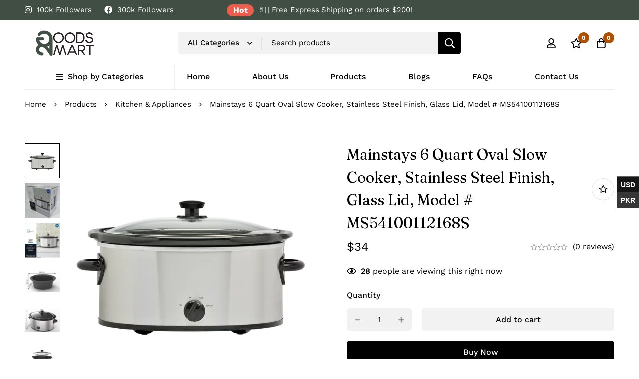

--- FILE ---
content_type: text/html; charset=UTF-8
request_url: https://www.goods2mart.com/product/mainstays-6-quart-oval-slow-cooker-stainless-steel-finish-glass-lid-model-ms54100112168s/
body_size: 64231
content:
<!DOCTYPE html>
<html lang="en-US">
<head>
		<meta charset="UTF-8">
	<meta name="viewport" content="width=device-width, initial-scale=1">
	<link rel="profile" href="https://gmpg.org/xfn/11">
					<noscript>
				<style>
				  m-image img{opacity: 1;}[data-image-loading]:after{animation-name: none;display: none;}
				</style>
			</noscript>
				<title>Mainstays 6 Quart Oval Slow Cooker, Stainless Steel Finish, Glass Lid, Model # MS54100112168S &#8211; Goods 2 Mart</title>
<meta name='robots' content='max-image-preview:large' />
<link rel='dns-prefetch' href='//fonts.googleapis.com' />
<link rel='preconnect' href='https://fonts.gstatic.com' crossorigin />
<link rel="alternate" type="application/rss+xml" title="Goods 2 Mart &raquo; Feed" href="https://www.goods2mart.com/feed/" />
<link rel="alternate" type="application/rss+xml" title="Goods 2 Mart &raquo; Comments Feed" href="https://www.goods2mart.com/comments/feed/" />
<link rel="alternate" type="application/rss+xml" title="Goods 2 Mart &raquo; Mainstays 6 Quart Oval Slow Cooker, Stainless Steel Finish, Glass Lid, Model # MS54100112168S Comments Feed" href="https://www.goods2mart.com/product/mainstays-6-quart-oval-slow-cooker-stainless-steel-finish-glass-lid-model-ms54100112168s/feed/" />
<style id="woo-sctr-frontend-countdown-style" type="text/css">.woo-sctr-shortcode-countdown-timer-wrap.woo-sctr-shortcode-countdown-timer-wrap-shortcode-salescountdowntimer .woo-sctr-countdown-timer-layout{font-size:16px;}.woo-sctr-shortcode-countdown-timer-wrap.woo-sctr-shortcode-countdown-timer-wrap-shortcode-salescountdowntimer .woo-sctr-countdown-timer-layout.woo-sctr-countdown-timer-layout-same-line{width:auto;}@media screen and (max-width:600px){.woo-sctr-shortcode-countdown-timer-wrap.woo-sctr-shortcode-countdown-timer-wrap-shortcode-salescountdowntimer .woo-sctr-countdown-timer-layout{font-size:12.8px;}}.woo-sctr-shortcode-countdown-timer-wrap.woo-sctr-shortcode-countdown-timer-wrap-shortcode-salescountdowntimer .woo-sctr-layout-1{background:#fff;color:#666666;}.woo-sctr-shortcode-countdown-timer-wrap.woo-sctr-shortcode-countdown-timer-wrap-shortcode-salescountdowntimer .woo-sctr-layout-1 .woo-sctr-countdown-timer-text-wrap{color:#666666;}.woo-sctr-shortcode-countdown-timer-wrap.woo-sctr-shortcode-countdown-timer-wrap-shortcode-salescountdowntimer .woo-sctr-layout-1{}.woo-sctr-shortcode-countdown-timer-wrap.woo-sctr-shortcode-countdown-timer-wrap-shortcode-salescountdowntimer .woo-sctr-layout-1.woo-sctr-countdown-timer-layout-same-line{background:#fff;}.woo-sctr-shortcode-countdown-timer-wrap.woo-sctr-shortcode-countdown-timer-wrap-shortcode-salescountdowntimer .woo-sctr-layout-1.woo-sctr-countdown-timer-layout-same-line .woo-sctr-countdown-timer-text-wrap{color:#212121;}.woo-sctr-shortcode-countdown-timer-wrap.woo-sctr-shortcode-countdown-timer-wrap-shortcode-salescountdowntimer .woo-sctr-layout-1.woo-sctr-countdown-timer-layout-same-line{}.woo-sctr-shortcode-countdown-timer-wrap.woo-sctr-shortcode-countdown-timer-wrap-shortcode-salescountdowntimer .woo-sctr-layout-1{padding:0px;}.woo-sctr-shortcode-countdown-timer-wrap.woo-sctr-shortcode-countdown-timer-wrap-shortcode-salescountdowntimer .woo-sctr-layout-1.woo-sctr-countdown-timer-layout-same-line{padding:0px;}@media screen and (max-width:600px){.woo-sctr-shortcode-countdown-timer-wrap.woo-sctr-shortcode-countdown-timer-wrap-shortcode-salescountdowntimer .woo-sctr-layout-1{padding:0px;}.woo-sctr-shortcode-countdown-timer-wrap.woo-sctr-shortcode-countdown-timer-wrap-shortcode-salescountdowntimer .woo-sctr-layout-1.woo-sctr-countdown-timer-layout-same-line{padding:0px;}}.woo-sctr-shortcode-countdown-timer-wrap.woo-sctr-shortcode-countdown-timer-wrap-shortcode-salescountdowntimer .woo-sctr-countdown-timer{grid-gap:10px;}.woo-sctr-shortcode-countdown-timer-wrap.woo-sctr-shortcode-countdown-timer-wrap-loop.woo-sctr-shortcode-countdown-timer-wrap-shortcode-salescountdowntimer .woo-sctr-countdown-timer{grid-gap: 7.5px;}.woo-sctr-shortcode-countdown-timer-wrap.woo-sctr-shortcode-countdown-timer-wrap-shortcode-salescountdowntimer .woo-sctr-countdown-timer-layout-same-line .woo-sctr-countdown-timer{grid-gap: 5.5px;}@media screen and (max-width:600px){.woo-sctr-shortcode-countdown-timer-wrap.woo-sctr-shortcode-countdown-timer-wrap-shortcode-salescountdowntimer .woo-sctr-countdown-timer{grid-gap: 8px;}}.woo-sctr-shortcode-countdown-timer-wrap.woo-sctr-shortcode-countdown-timer-wrap-shortcode-salescountdowntimer .woo-sctr-countdown-timer .woo-sctr-value-bar{transition: transform 1s ease;}.woo-sctr-shortcode-countdown-timer-wrap.woo-sctr-shortcode-countdown-timer-wrap-shortcode-salescountdowntimer .woo-sctr-countdown-timer-2 .woo-sctr-countdown-unit{grid-template-rows: 65% 35%;}.woo-sctr-shortcode-countdown-timer-wrap.woo-sctr-shortcode-countdown-timer-wrap-shortcode-salescountdowntimer .woo-sctr-countdown-timer-2 .woo-sctr-countdown-unit{border-radius:3px;height:70px;width:70px;}.woo-sctr-shortcode-countdown-timer-wrap.woo-sctr-shortcode-countdown-timer-wrap-shortcode-salescountdowntimer .woo-sctr-countdown-timer-2 .woo-sctr-countdown-value{color:#212121;background:#eeeeee;font-size:30px;}.woo-sctr-shortcode-countdown-timer-wrap.woo-sctr-shortcode-countdown-timer-wrap-shortcode-salescountdowntimer .woo-sctr-countdown-timer-2 .woo-sctr-countdown-text{color:#212121;background:#eeeeee;font-size:14px;}.woo-sctr-shortcode-countdown-timer-wrap.woo-sctr-shortcode-countdown-timer-wrap-loop.woo-sctr-shortcode-countdown-timer-wrap-shortcode-salescountdowntimer .woo-sctr-countdown-timer-2 .woo-sctr-countdown-unit{border-radius:2.25px;height:52.5px;width:52.5px;}.woo-sctr-shortcode-countdown-timer-wrap.woo-sctr-shortcode-countdown-timer-wrap-loop.woo-sctr-shortcode-countdown-timer-wrap-shortcode-salescountdowntimer .woo-sctr-countdown-timer-2 .woo-sctr-countdown-value{font-size:22.5px;}.woo-sctr-shortcode-countdown-timer-wrap.woo-sctr-shortcode-countdown-timer-wrap-loop.woo-sctr-shortcode-countdown-timer-wrap-shortcode-salescountdowntimer .woo-sctr-countdown-timer-2 .woo-sctr-countdown-text{font-size:10.5px;}.woo-sctr-shortcode-countdown-timer-wrap.woo-sctr-shortcode-countdown-timer-wrap-shortcode-salescountdowntimer .woo-sctr-countdown-timer-layout-same-line .woo-sctr-countdown-timer-2 .woo-sctr-countdown-unit{border-radius:1.65px;height:38.5px;width:38.5px;}.woo-sctr-shortcode-countdown-timer-wrap.woo-sctr-shortcode-countdown-timer-wrap-shortcode-salescountdowntimer .woo-sctr-countdown-timer-layout-same-line .woo-sctr-countdown-timer-2 .woo-sctr-countdown-value{font-size:16.5px;}.woo-sctr-shortcode-countdown-timer-wrap.woo-sctr-shortcode-countdown-timer-wrap-shortcode-salescountdowntimer .woo-sctr-countdown-timer-layout-same-line .woo-sctr-countdown-timer-2 .woo-sctr-countdown-text{font-size:7.7px;}@media screen and (max-width:600px){.woo-sctr-shortcode-countdown-timer-wrap.woo-sctr-shortcode-countdown-timer-wrap-shortcode-salescountdowntimer .woo-sctr-countdown-timer-2 .woo-sctr-countdown-unit{border-radius:2.4px;height:56px;width:56px;}.woo-sctr-shortcode-countdown-timer-wrap.woo-sctr-shortcode-countdown-timer-wrap-shortcode-salescountdowntimer .woo-sctr-countdown-timer-2 .woo-sctr-countdown-value{font-size:24px;}.woo-sctr-shortcode-countdown-timer-wrap.woo-sctr-shortcode-countdown-timer-wrap-shortcode-salescountdowntimer .woo-sctr-countdown-timer-2 .woo-sctr-countdown-text{font-size:11.2px;}.woo-sctr-shortcode-countdown-timer-wrap.woo-sctr-shortcode-countdown-timer-wrap-loop.woo-sctr-shortcode-countdown-timer-wrap-shortcode-salescountdowntimer .woo-sctr-countdown-timer-2 .woo-sctr-countdown-unit{height:56px;width:56px;}.woo-sctr-shortcode-countdown-timer-wrap.woo-sctr-shortcode-countdown-timer-wrap-loop.woo-sctr-shortcode-countdown-timer-wrap-shortcode-salescountdowntimer .woo-sctr-countdown-timer-2 .woo-sctr-countdown-value{font-size:24px;}.woo-sctr-shortcode-countdown-timer-wrap.woo-sctr-shortcode-countdown-timer-wrap-loop.woo-sctr-shortcode-countdown-timer-wrap-shortcode-salescountdowntimer .woo-sctr-countdown-timer-2 .woo-sctr-countdown-text{font-size:11.2px;}}.woo-sctr-shortcode-countdown-timer-wrap.woo-sctr-shortcode-countdown-timer-wrap-shortcode-salescountdowntimer .woo-sctr-countdown-timer-3 .woo-sctr-countdown-value{color:#212121;font-size:30px;}.woo-sctr-shortcode-countdown-timer-wrap.woo-sctr-shortcode-countdown-timer-wrap-shortcode-salescountdowntimer .woo-sctr-countdown-timer-3 .woo-sctr-countdown-text{color:#666666;font-size:14px;}.woo-sctr-shortcode-countdown-timer-wrap.woo-sctr-shortcode-countdown-timer-wrap-loop.woo-sctr-shortcode-countdown-timer-wrap-shortcode-salescountdowntimer .woo-sctr-countdown-timer-3 .woo-sctr-countdown-value{font-size:22.5px;}.woo-sctr-shortcode-countdown-timer-wrap.woo-sctr-shortcode-countdown-timer-wrap-loop.woo-sctr-shortcode-countdown-timer-wrap-shortcode-salescountdowntimer .woo-sctr-countdown-timer-3 .woo-sctr-countdown-text{font-size:10.5px;}.woo-sctr-shortcode-countdown-timer-wrap.woo-sctr-shortcode-countdown-timer-wrap-shortcode-salescountdowntimer .woo-sctr-countdown-timer-layout-same-line .woo-sctr-countdown-timer-3 .woo-sctr-countdown-value{font-size:16.5px;}.woo-sctr-shortcode-countdown-timer-wrap.woo-sctr-shortcode-countdown-timer-wrap-shortcode-salescountdowntimer .woo-sctr-countdown-timer-layout-same-line .woo-sctr-countdown-timer-3 .woo-sctr-countdown-text{font-size:7.7px;}@media screen and (max-width:600px){.woo-sctr-shortcode-countdown-timer-wrap.woo-sctr-shortcode-countdown-timer-wrap-shortcode-salescountdowntimer .woo-sctr-countdown-timer-3 .woo-sctr-countdown-value{font-size:24px;}.woo-sctr-shortcode-countdown-timer-wrap.woo-sctr-shortcode-countdown-timer-wrap-shortcode-salescountdowntimer .woo-sctr-countdown-timer-3 .woo-sctr-countdown-text{font-size:11.2px;}.woo-sctr-shortcode-countdown-timer-wrap.woo-sctr-shortcode-countdown-timer-wrap-loop.woo-sctr-shortcode-countdown-timer-wrap-shortcode-salescountdowntimer .woo-sctr-countdown-timer-3 .woo-sctr-countdown-value{font-size:24px;}.woo-sctr-shortcode-countdown-timer-wrap.woo-sctr-shortcode-countdown-timer-wrap-loop.woo-sctr-shortcode-countdown-timer-wrap-shortcode-salescountdowntimer .woo-sctr-countdown-timer-3 .woo-sctr-countdown-text{font-size:11.2px;}}.woo-sctr-shortcode-countdown-timer-wrap.woo-sctr-shortcode-countdown-timer-wrap-shortcode-salescountdowntimer .woo-sctr-countdown-timer-4 .woo-sctr-countdown-value-circle-container{background:#ececec;color:#212121;font-size:30px;}.woo-sctr-shortcode-countdown-timer-wrap.woo-sctr-shortcode-countdown-timer-wrap-shortcode-salescountdowntimer .woo-sctr-countdown-timer-4 .woo-sctr-countdown-value-circle-container.woo-sctr-over50 .woo-sctr-first50-bar{background-color:#cccccc;}.woo-sctr-shortcode-countdown-timer-wrap.woo-sctr-shortcode-countdown-timer-wrap-shortcode-salescountdowntimer .woo-sctr-countdown-timer-4 .woo-sctr-countdown-value-circle-container .woo-sctr-value-bar{border-color:#cccccc;border-width:3px;}.woo-sctr-shortcode-countdown-timer-wrap.woo-sctr-shortcode-countdown-timer-wrap-shortcode-salescountdowntimer .woo-sctr-countdown-timer-4 .woo-sctr-countdown-value-circle-container:after{background:#fff;}.woo-sctr-shortcode-countdown-timer-wrap.woo-sctr-shortcode-countdown-timer-wrap-shortcode-salescountdowntimer .woo-sctr-countdown-timer-4 .woo-sctr-countdown-text{color:#212121;font-size:14px;}.woo-sctr-shortcode-countdown-timer-wrap.woo-sctr-shortcode-countdown-timer-wrap-shortcode-salescountdowntimer  .woo-sctr-countdown-timer-4 .woo-sctr-countdown-value-circle-container {width:70px;height:70px;}.woo-sctr-shortcode-countdown-timer-wrap.woo-sctr-shortcode-countdown-timer-wrap-shortcode-salescountdowntimer  .woo-sctr-countdown-timer-4 .woo-sctr-countdown-value-circle-container:not(.woo-sctr-over50) .woo-sctr-left-half-clipper,.woo-sctr-shortcode-countdown-timer-wrap.woo-sctr-shortcode-countdown-timer-wrap-shortcode-salescountdowntimer .woo-sctr-countdown-timer-4 .woo-sctr-over50 .woo-sctr-first50-bar {clip: rect(0,70px,70px,35px);}.woo-sctr-shortcode-countdown-timer-wrap.woo-sctr-shortcode-countdown-timer-wrap-shortcode-salescountdowntimer .woo-sctr-countdown-timer-4 .woo-sctr-value-bar {clip: rect(0,35px,70px,0);}.woo-sctr-shortcode-countdown-timer-wrap.woo-sctr-shortcode-countdown-timer-wrap-shortcode-salescountdowntimer  .woo-sctr-countdown-timer-4 .woo-sctr-countdown-value-circle-container:after {width:64px;height:64px;top:3px;left:3px;}.woo-sctr-shortcode-countdown-timer-wrap.woo-sctr-shortcode-countdown-timer-wrap-loop.woo-sctr-shortcode-countdown-timer-wrap-shortcode-salescountdowntimer .woo-sctr-countdown-timer-4 .woo-sctr-countdown-value-circle-container{font-size:22.5px;}.woo-sctr-shortcode-countdown-timer-wrap.woo-sctr-shortcode-countdown-timer-wrap-loop.woo-sctr-shortcode-countdown-timer-wrap-shortcode-salescountdowntimer .woo-sctr-countdown-timer-4 .woo-sctr-countdown-value-circle-container .woo-sctr-value-bar{border-width:2.25px;}.woo-sctr-shortcode-countdown-timer-wrap.woo-sctr-shortcode-countdown-timer-wrap-loop.woo-sctr-shortcode-countdown-timer-wrap-shortcode-salescountdowntimer .woo-sctr-countdown-timer-4 .woo-sctr-countdown-text{font-size:10.5px;}.woo-sctr-shortcode-countdown-timer-wrap.woo-sctr-shortcode-countdown-timer-wrap-loop.woo-sctr-shortcode-countdown-timer-wrap-shortcode-salescountdowntimer .woo-sctr-countdown-timer-4 .woo-sctr-countdown-value-circle-container {width:52.5px;height:52.5px;}.woo-sctr-shortcode-countdown-timer-wrap.woo-sctr-shortcode-countdown-timer-wrap-loop.woo-sctr-shortcode-countdown-timer-wrap-shortcode-salescountdowntimer  .woo-sctr-countdown-timer-4 .woo-sctr-countdown-value-circle-container:not(.woo-sctr-over50) .woo-sctr-left-half-clipper ,.woo-sctr-shortcode-countdown-timer-wrap.woo-sctr-shortcode-countdown-timer-wrap-loop.woo-sctr-shortcode-countdown-timer-wrap-shortcode-salescountdowntimer  .woo-sctr-countdown-timer-4 .woo-sctr-over50 .woo-sctr-first50-bar {clip: rect(0,52.5px,52.5px,26.25px) ;}.woo-sctr-shortcode-countdown-timer-wrap.woo-sctr-shortcode-countdown-timer-wrap-loop.woo-sctr-shortcode-countdown-timer-wrap-shortcode-salescountdowntimer .woo-sctr-countdown-timer-4 .woo-sctr-value-bar {clip: rect(0,26.25px,52.5px,0);}.woo-sctr-shortcode-countdown-timer-wrap.woo-sctr-shortcode-countdown-timer-wrap-loop.woo-sctr-shortcode-countdown-timer-wrap-shortcode-salescountdowntimer  .woo-sctr-countdown-timer-4 .woo-sctr-countdown-value-circle-container:after {width:48px;height:48px;top:2.25px;left:2.25px;}.woo-sctr-shortcode-countdown-timer-wrap.woo-sctr-shortcode-countdown-timer-wrap-shortcode-salescountdowntimer  .woo-sctr-countdown-timer-layout-same-line .woo-sctr-countdown-timer-4 .woo-sctr-countdown-value-circle-container{font-size:16.5px;}.woo-sctr-shortcode-countdown-timer-wrap.woo-sctr-shortcode-countdown-timer-wrap-shortcode-salescountdowntimer  .woo-sctr-countdown-timer-layout-same-line .woo-sctr-countdown-timer-4 .woo-sctr-countdown-value-circle-container .woo-sctr-value-bar{border-width:1.65px;}.woo-sctr-shortcode-countdown-timer-wrap.woo-sctr-shortcode-countdown-timer-wrap-shortcode-salescountdowntimer  .woo-sctr-countdown-timer-layout-same-line .woo-sctr-countdown-timer-4 .woo-sctr-countdown-text{font-size:7.7px;}.woo-sctr-shortcode-countdown-timer-wrap.woo-sctr-shortcode-countdown-timer-wrap-shortcode-salescountdowntimer  .woo-sctr-countdown-timer-layout-same-line .woo-sctr-countdown-timer-4 .woo-sctr-countdown-value-circle-container {width:38.5px;height:38.5px;}.woo-sctr-shortcode-countdown-timer-wrap.woo-sctr-shortcode-countdown-timer-wrap-shortcode-salescountdowntimer   .woo-sctr-countdown-timer-layout-same-line .woo-sctr-countdown-timer-4 .woo-sctr-countdown-value-circle-container:not(.woo-sctr-over50) .woo-sctr-left-half-clipper ,.woo-sctr-shortcode-countdown-timer-wrap.woo-sctr-shortcode-countdown-timer-wrap-shortcode-salescountdowntimer  .woo-sctr-countdown-timer-layout-same-line  .woo-sctr-countdown-timer-4 .woo-sctr-over50 .woo-sctr-first50-bar {clip: rect(0,38.5px,38.5px,19.25px);}.woo-sctr-shortcode-countdown-timer-wrap.woo-sctr-shortcode-countdown-timer-wrap-shortcode-salescountdowntimer  .woo-sctr-countdown-timer-layout-same-line .woo-sctr-countdown-timer-4 .woo-sctr-value-bar {clip: rect(0,19.25px,38.5px,0);}.woo-sctr-shortcode-countdown-timer-wrap.woo-sctr-shortcode-countdown-timer-wrap-shortcode-salescountdowntimer  .woo-sctr-countdown-timer-layout-same-line .woo-sctr-countdown-timer-4 .woo-sctr-countdown-value-circle-container:after {width:35.2px;height:35.2px;top:1.65px;left:1.65px;}@media screen and (max-width:600px){.woo-sctr-shortcode-countdown-timer-wrap.woo-sctr-shortcode-countdown-timer-wrap-shortcode-salescountdowntimer .woo-sctr-countdown-timer-4 .woo-sctr-countdown-value-circle-container {font-size:24px;}.woo-sctr-shortcode-countdown-timer-wrap.woo-sctr-shortcode-countdown-timer-wrap-shortcode-salescountdowntimer .woo-sctr-countdown-timer-4 .woo-sctr-countdown-value-circle-container .woo-sctr-value-bar{border-width:2.4px;}.woo-sctr-shortcode-countdown-timer-wrap.woo-sctr-shortcode-countdown-timer-wrap-shortcode-salescountdowntimer .woo-sctr-countdown-timer-4 .woo-sctr-countdown-text{font-size:11.2px;}.woo-sctr-shortcode-countdown-timer-wrap.woo-sctr-shortcode-countdown-timer-wrap-shortcode-salescountdowntimer .woo-sctr-countdown-timer-4 .woo-sctr-countdown-value-circle-container {width:56px;height:56px;}.woo-sctr-shortcode-countdown-timer-wrap.woo-sctr-shortcode-countdown-timer-wrap-shortcode-salescountdowntimer  .woo-sctr-countdown-timer-4 .woo-sctr-countdown-value-circle-container:not(.woo-sctr-over50) .woo-sctr-left-half-clipper ,.woo-sctr-shortcode-countdown-timer-wrap.woo-sctr-shortcode-countdown-timer-wrap-shortcode-salescountdowntimer  .woo-sctr-countdown-timer-4 .woo-sctr-over50 .woo-sctr-first50-bar {clip: rect(0,56px,56px,28px)}.woo-sctr-shortcode-countdown-timer-wrap.woo-sctr-shortcode-countdown-timer-wrap-shortcode-salescountdowntimer .woo-sctr-countdown-timer-4 .woo-sctr-value-bar {clip: rect(0,28px,56px,0);}.woo-sctr-shortcode-countdown-timer-wrap.woo-sctr-shortcode-countdown-timer-wrap-shortcode-salescountdowntimer  .woo-sctr-countdown-timer-4 .woo-sctr-countdown-value-circle-container:after {width:51.2px;height:51.2px;top:2.4px;left:2.4px;}.woo-sctr-shortcode-countdown-timer-wrap.woo-sctr-shortcode-countdown-timer-wrap-loop.woo-sctr-shortcode-countdown-timer-wrap-shortcode-salescountdowntimer .woo-sctr-countdown-timer-4 .woo-sctr-countdown-value-circle-container{font-size:24px;}.woo-sctr-shortcode-countdown-timer-wrap.woo-sctr-shortcode-countdown-timer-wrap-loop.woo-sctr-shortcode-countdown-timer-wrap-shortcode-salescountdowntimer .woo-sctr-countdown-timer-4 .woo-sctr-countdown-value-circle-container .woo-sctr-value-bar{border-width:2.4px;}.woo-sctr-shortcode-countdown-timer-wrap.woo-sctr-shortcode-countdown-timer-wrap-loop.woo-sctr-shortcode-countdown-timer-wrap-shortcode-salescountdowntimer .woo-sctr-countdown-timer-4 .woo-sctr-countdown-text{font-size:11.2px;}.woo-sctr-shortcode-countdown-timer-wrap.woo-sctr-shortcode-countdown-timer-wrap-loop.woo-sctr-shortcode-countdown-timer-wrap-shortcode-salescountdowntimer .woo-sctr-countdown-timer-4 .woo-sctr-countdown-value-circle-container {width:56px;height:56px;}.woo-sctr-shortcode-countdown-timer-wrap.woo-sctr-shortcode-countdown-timer-wrap-loop.woo-sctr-shortcode-countdown-timer-wrap-shortcode-salescountdowntimer  .woo-sctr-countdown-timer-4 .woo-sctr-countdown-value-circle-container:not(.woo-sctr-over50) .woo-sctr-left-half-clipper ,.woo-sctr-shortcode-countdown-timer-wrap.woo-sctr-shortcode-countdown-timer-wrap-loop.woo-sctr-shortcode-countdown-timer-wrap-shortcode-salescountdowntimer  .woo-sctr-countdown-timer-4 .woo-sctr-over50 .woo-sctr-first50-bar {clip: rect(0,56px,56px,28px) ;}.woo-sctr-shortcode-countdown-timer-wrap.woo-sctr-shortcode-countdown-timer-wrap-loop.woo-sctr-shortcode-countdown-timer-wrap-shortcode-salescountdowntimer .woo-sctr-countdown-timer-4 .woo-sctr-value-bar {clip: rect(0,28px,56px,0);}.woo-sctr-shortcode-countdown-timer-wrap.woo-sctr-shortcode-countdown-timer-wrap-loop.woo-sctr-shortcode-countdown-timer-wrap-shortcode-salescountdowntimer  .woo-sctr-countdown-timer-4 .woo-sctr-countdown-value-circle-container:after {width:51.2px;height:51.2px;top:2.4px;left:2.4px;}}.woo-sctr-shortcode-countdown-timer-wrap.woo-sctr-shortcode-countdown-timer-wrap-shortcode-salescountdowntimer .woo-sctr-countdown-timer-5 .woo-sctr-countdown-circle-container {width:90px;height:90px;}.woo-sctr-shortcode-countdown-timer-wrap.woo-sctr-shortcode-countdown-timer-wrap-shortcode-salescountdowntimer .woo-sctr-countdown-timer-5  .woo-sctr-countdown-circle{border-width:4px;}.woo-sctr-shortcode-countdown-timer-wrap.woo-sctr-shortcode-countdown-timer-wrap-shortcode-salescountdowntimer .woo-sctr-countdown-timer-5 .woo-sctr-countdown-circle .woo-sctr-countdown-value{color:#212121;font-size:30px;}.woo-sctr-shortcode-countdown-timer-wrap.woo-sctr-shortcode-countdown-timer-wrap-shortcode-salescountdowntimer .woo-sctr-countdown-timer-5 .woo-sctr-countdown-text{color:#212121;font-size:14px;}.woo-sctr-shortcode-countdown-timer-wrap.woo-sctr-shortcode-countdown-timer-wrap-shortcode-salescountdowntimer .woo-sctr-countdown-timer-5 .woo-sctr-countdown-circle-container:not(.woo-sctr-over50) .woo-sctr-left-half-clipper{clip: rect(0,90px,90px,45px)}.woo-sctr-shortcode-countdown-timer-wrap.woo-sctr-shortcode-countdown-timer-wrap-shortcode-salescountdowntimer .woo-sctr-countdown-timer-5  .woo-sctr-value-bar {clip: rect(0,45px,90px,0);border-width:4px;}.woo-sctr-shortcode-countdown-timer-wrap.woo-sctr-shortcode-countdown-timer-wrap-shortcode-salescountdowntimer .woo-sctr-countdown-timer-5 .woo-sctr-over50 .woo-sctr-first50-bar{clip: rect(0,90px,90px,45px);border-width:4px;}.woo-sctr-shortcode-countdown-timer-wrap.woo-sctr-shortcode-countdown-timer-wrap-shortcode-salescountdowntimer .woo-sctr-countdown-timer-5 .woo-sctr-countdown-date .woo-sctr-countdown-circle{border-color:#ececec;}.woo-sctr-shortcode-countdown-timer-wrap.woo-sctr-shortcode-countdown-timer-wrap-shortcode-salescountdowntimer .woo-sctr-countdown-timer-5 .woo-sctr-countdown-date .woo-sctr-value-bar,.woo-sctr-shortcode-countdown-timer-wrap.woo-sctr-shortcode-countdown-timer-wrap-shortcode-salescountdowntimer .woo-sctr-countdown-timer-5 .woo-sctr-countdown-date.woo-sctr-over50 .woo-sctr-first50-bar{border-color:#cccccc;}.woo-sctr-shortcode-countdown-timer-wrap.woo-sctr-shortcode-countdown-timer-wrap-shortcode-salescountdowntimer .woo-sctr-countdown-timer-5 .woo-sctr-countdown-hour .woo-sctr-countdown-circle{border-color:#ececec;}.woo-sctr-shortcode-countdown-timer-wrap.woo-sctr-shortcode-countdown-timer-wrap-shortcode-salescountdowntimer .woo-sctr-countdown-timer-5 .woo-sctr-countdown-hour .woo-sctr-value-bar,.woo-sctr-shortcode-countdown-timer-wrap.woo-sctr-shortcode-countdown-timer-wrap-shortcode-salescountdowntimer .woo-sctr-countdown-timer-5 .woo-sctr-countdown-hour.woo-sctr-over50 .woo-sctr-first50-bar{border-color:#cccccc;}.woo-sctr-shortcode-countdown-timer-wrap.woo-sctr-shortcode-countdown-timer-wrap-shortcode-salescountdowntimer .woo-sctr-countdown-timer-5 .woo-sctr-countdown-minute .woo-sctr-countdown-circle{border-color:#ececec;}.woo-sctr-shortcode-countdown-timer-wrap.woo-sctr-shortcode-countdown-timer-wrap-shortcode-salescountdowntimer .woo-sctr-countdown-timer-5 .woo-sctr-countdown-minute .woo-sctr-value-bar,.woo-sctr-shortcode-countdown-timer-wrap.woo-sctr-shortcode-countdown-timer-wrap-shortcode-salescountdowntimer .woo-sctr-countdown-timer-5 .woo-sctr-countdown-minute.woo-sctr-over50 .woo-sctr-first50-bar{border-color:#cccccc;}.woo-sctr-shortcode-countdown-timer-wrap.woo-sctr-shortcode-countdown-timer-wrap-shortcode-salescountdowntimer .woo-sctr-countdown-timer-5 .woo-sctr-countdown-second .woo-sctr-countdown-circle{border-color:#ececec;}.woo-sctr-shortcode-countdown-timer-wrap.woo-sctr-shortcode-countdown-timer-wrap-shortcode-salescountdowntimer .woo-sctr-countdown-timer-5 .woo-sctr-countdown-second .woo-sctr-value-bar,.woo-sctr-shortcode-countdown-timer-wrap.woo-sctr-shortcode-countdown-timer-wrap-shortcode-salescountdowntimer .woo-sctr-countdown-timer-5 .woo-sctr-countdown-second.woo-sctr-over50 .woo-sctr-first50-bar{border-color:#cccccc;}.woo-sctr-shortcode-countdown-timer-wrap.woo-sctr-shortcode-countdown-timer-wrap-loop.woo-sctr-shortcode-countdown-timer-wrap-shortcode-salescountdowntimer .woo-sctr-countdown-timer-5 .woo-sctr-countdown-circle-container {width:67.5px;height:67.5px;}.woo-sctr-shortcode-countdown-timer-wrap.woo-sctr-shortcode-countdown-timer-wrap-loop.woo-sctr-shortcode-countdown-timer-wrap-shortcode-salescountdowntimer .woo-sctr-countdown-timer-5  .woo-sctr-countdown-circle{border-width:3px;}.woo-sctr-shortcode-countdown-timer-wrap.woo-sctr-shortcode-countdown-timer-wrap-loop.woo-sctr-shortcode-countdown-timer-wrap-shortcode-salescountdowntimer .woo-sctr-countdown-timer-5 .woo-sctr-countdown-value{font-size:22.5px;}.woo-sctr-shortcode-countdown-timer-wrap.woo-sctr-shortcode-countdown-timer-wrap-loop.woo-sctr-shortcode-countdown-timer-wrap-shortcode-salescountdowntimer .woo-sctr-countdown-timer-5 .woo-sctr-countdown-text{font-size:10.5px;}.woo-sctr-shortcode-countdown-timer-wrap.woo-sctr-shortcode-countdown-timer-wrap-loop.woo-sctr-shortcode-countdown-timer-wrap-shortcode-salescountdowntimer .woo-sctr-countdown-timer-5 .woo-sctr-countdown-circle-container:not(.woo-sctr-over50) .woo-sctr-left-half-clipper{clip: rect(0,67.5px,67.5px,33.75px)}.woo-sctr-shortcode-countdown-timer-wrap.woo-sctr-shortcode-countdown-timer-wrap-loop.woo-sctr-shortcode-countdown-timer-wrap-shortcode-salescountdowntimer .woo-sctr-countdown-timer-5  .woo-sctr-value-bar {clip: rect(0,33.75px,67.5px,0);border-width:3px;}.woo-sctr-shortcode-countdown-timer-wrap.woo-sctr-shortcode-countdown-timer-wrap-loop.woo-sctr-shortcode-countdown-timer-wrap-shortcode-salescountdowntimer .woo-sctr-countdown-timer-5 .woo-sctr-over50 .woo-sctr-first50-bar {clip: rect(0,67.5px,67.5px,33.75px);border-width:3px;}.woo-sctr-shortcode-countdown-timer-wrap.woo-sctr-shortcode-countdown-timer-wrap-shortcode-salescountdowntimer .woo-sctr-countdown-timer-layout-same-line .woo-sctr-countdown-timer-5 .woo-sctr-countdown-circle-container{width:49.5px;height:49.5px;}.woo-sctr-shortcode-countdown-timer-wrap.woo-sctr-shortcode-countdown-timer-wrap-shortcode-salescountdowntimer .woo-sctr-countdown-timer-layout-same-line .woo-sctr-countdown-timer-5  .woo-sctr-countdown-circle{border-width:2.2px;}.woo-sctr-shortcode-countdown-timer-wrap.woo-sctr-shortcode-countdown-timer-wrap-shortcode-salescountdowntimer .woo-sctr-countdown-timer-layout-same-line .woo-sctr-countdown-timer-5 .woo-sctr-countdown-value{font-size:16.5px;}.woo-sctr-shortcode-countdown-timer-wrap.woo-sctr-shortcode-countdown-timer-wrap-shortcode-salescountdowntimer .woo-sctr-countdown-timer-layout-same-line .woo-sctr-countdown-timer-5 .woo-sctr-countdown-text{font-size:7.7px;}.woo-sctr-shortcode-countdown-timer-wrap.woo-sctr-shortcode-countdown-timer-wrap-shortcode-salescountdowntimer .woo-sctr-countdown-timer-layout-same-line .woo-sctr-countdown-timer-5 .woo-sctr-countdown-circle-container:not(.woo-sctr-over50) .woo-sctr-left-half-clipper{clip: rect(0,49.5px,49.5px,24.75px)}.woo-sctr-shortcode-countdown-timer-wrap.woo-sctr-shortcode-countdown-timer-wrap-shortcode-salescountdowntimer .woo-sctr-countdown-timer-layout-same-line .woo-sctr-countdown-timer-5  .woo-sctr-value-bar {clip: rect(0,24.75px,49.5px,0);border-width:2.2px;}.woo-sctr-shortcode-countdown-timer-wrap.woo-sctr-shortcode-countdown-timer-wrap-shortcode-salescountdowntimer .woo-sctr-countdown-timer-layout-same-line .woo-sctr-countdown-timer-5 .woo-sctr-over50 .woo-sctr-first50-bar {clip: rect(0,49.5px,49.5px,24.75px);border-width:2.2px;}@media screen and (max-width:600px){.woo-sctr-shortcode-countdown-timer-wrap.woo-sctr-shortcode-countdown-timer-wrap-shortcode-salescountdowntimer .woo-sctr-countdown-timer-5 .woo-sctr-countdown-circle-container {width:72px;height:72px;}.woo-sctr-shortcode-countdown-timer-wrap.woo-sctr-shortcode-countdown-timer-wrap-shortcode-salescountdowntimer .woo-sctr-countdown-timer-5  .woo-sctr-countdown-circle{border-width:3.2px;}.woo-sctr-shortcode-countdown-timer-wrap.woo-sctr-shortcode-countdown-timer-wrap-shortcode-salescountdowntimer .woo-sctr-countdown-timer-5 .woo-sctr-countdown-circle .woo-sctr-countdown-value{font-size:24px;}.woo-sctr-shortcode-countdown-timer-wrap.woo-sctr-shortcode-countdown-timer-wrap-shortcode-salescountdowntimer .woo-sctr-countdown-timer-5 .woo-sctr-countdown-circle .woo-sctr-countdown-text{font-size:11.2px;}.woo-sctr-shortcode-countdown-timer-wrap.woo-sctr-shortcode-countdown-timer-wrap-shortcode-salescountdowntimer .woo-sctr-countdown-timer-5 .woo-sctr-countdown-circle-container:not(.woo-sctr-over50) .woo-sctr-left-half-clipper{clip: rect(0,72px,72px,36px)}.woo-sctr-shortcode-countdown-timer-wrap.woo-sctr-shortcode-countdown-timer-wrap-shortcode-salescountdowntimer .woo-sctr-countdown-timer-5  .woo-sctr-value-bar {clip: rect(0,36px,72px,0);border-width:3.2px;}.woo-sctr-shortcode-countdown-timer-wrap.woo-sctr-shortcode-countdown-timer-wrap-shortcode-salescountdowntimer .woo-sctr-countdown-timer-5 .woo-sctr-over50 .woo-sctr-first50-bar {clip: rect(0,72px,72px,36px);border-width:3.2px;}.woo-sctr-shortcode-countdown-timer-wrap.woo-sctr-shortcode-countdown-timer-wrap-loop.woo-sctr-shortcode-countdown-timer-wrap-shortcode-salescountdowntimer .woo-sctr-countdown-timer-5 .woo-sctr-countdown-circle-container {width:72px;height:72px;}.woo-sctr-shortcode-countdown-timer-wrap.woo-sctr-shortcode-countdown-timer-wrap-loop.woo-sctr-shortcode-countdown-timer-wrap-shortcode-salescountdowntimer .woo-sctr-countdown-timer-5  .woo-sctr-countdown-circle{border-width:3.2px;}.woo-sctr-shortcode-countdown-timer-wrap.woo-sctr-shortcode-countdown-timer-wrap-loop.woo-sctr-shortcode-countdown-timer-wrap-shortcode-salescountdowntimer .woo-sctr-countdown-timer-5 .woo-sctr-countdown-value{font-size:24px;}.woo-sctr-shortcode-countdown-timer-wrap.woo-sctr-shortcode-countdown-timer-wrap-loop.woo-sctr-shortcode-countdown-timer-wrap-shortcode-salescountdowntimer .woo-sctr-countdown-timer-5 .woo-sctr-countdown-text{font-size:11.2px;}.woo-sctr-shortcode-countdown-timer-wrap.woo-sctr-shortcode-countdown-timer-wrap-loop.woo-sctr-shortcode-countdown-timer-wrap-shortcode-salescountdowntimer .woo-sctr-countdown-timer-5 .woo-sctr-countdown-circle-container:not(.woo-sctr-over50) .woo-sctr-left-half-clipper{clip: rect(0,72px,72px,36px)}.woo-sctr-shortcode-countdown-timer-wrap.woo-sctr-shortcode-countdown-timer-wrap-loop.woo-sctr-shortcode-countdown-timer-wrap-shortcode-salescountdowntimer .woo-sctr-countdown-timer-5  .woo-sctr-value-bar {clip: rect(0,36px,72px,0);border-width:3.2px;}.woo-sctr-shortcode-countdown-timer-wrap.woo-sctr-shortcode-countdown-timer-wrap-loop.woo-sctr-shortcode-countdown-timer-wrap-shortcode-salescountdowntimer .woo-sctr-countdown-timer-5 .woo-sctr-over50 .woo-sctr-first50-bar {clip: rect(0,72px,72px,36px);border-width:3.2px;}}.woo-sctr-shortcode-countdown-timer-wrap.woo-sctr-shortcode-countdown-timer-wrap-shortcode-salescountdowntimer  .woo-sctr-countdown-timer-6 .woo-sctr-countdown-unit-two-vertical-wrap{grid-gap:4px;}.woo-sctr-shortcode-countdown-timer-wrap.woo-sctr-shortcode-countdown-timer-wrap-shortcode-salescountdowntimer  .woo-sctr-countdown-timer-6 .woo-sctr-countdown-two-vertical-wrap{width:48px;height:40px;border-radius:10px;}.woo-sctr-shortcode-countdown-timer-wrap.woo-sctr-shortcode-countdown-timer-wrap-shortcode-salescountdowntimer .woo-sctr-countdown-timer-6 .woo-sctr-countdown-two-vertical-wrap{box-shadow: 0 3px 4px 0 rgba(0,0,0, 0.15), inset 2px 4px 0 0 rgba(255,255, 255, 0.08);}.woo-sctr-shortcode-countdown-timer-wrap.woo-sctr-shortcode-countdown-timer-wrap-shortcode-salescountdowntimer  .woo-sctr-countdown-timer-6 .woo-sctr-countdown-two-vertical-wrap  span{font-size:30px;}.woo-sctr-shortcode-countdown-timer-wrap.woo-sctr-shortcode-countdown-timer-wrap-shortcode-salescountdowntimer  .woo-sctr-countdown-timer-6  .woo-sctr-countdown-two-vertical-top{color:#ccc;background:#1f1e1e;}.woo-sctr-shortcode-countdown-timer-wrap.woo-sctr-shortcode-countdown-timer-wrap-shortcode-salescountdowntimer  .woo-sctr-countdown-timer-6   .woo-sctr-countdown-two-vertical-bottom{color:#fff;background:#383636;}.woo-sctr-shortcode-countdown-timer-wrap.woo-sctr-shortcode-countdown-timer-wrap-shortcode-salescountdowntimer .woo-sctr-countdown-timer-6  .woo-sctr-countdown-two-vertical-top.woo-sctr-countdown-two-vertical-top-cut-default{border-bottom: 1px solid #000;}.woo-sctr-shortcode-countdown-timer-wrap.woo-sctr-shortcode-countdown-timer-wrap-shortcode-salescountdowntimer  .woo-sctr-countdown-timer-6  .woo-sctr-countdown-text{font-size:14px;}.woo-sctr-shortcode-countdown-timer-wrap.woo-sctr-shortcode-countdown-timer-wrap-loop.woo-sctr-shortcode-countdown-timer-wrap-shortcode-salescountdowntimer  .woo-sctr-countdown-timer-6 .woo-sctr-countdown-unit-two-vertical-wrap{grid-gap:3px;}.woo-sctr-shortcode-countdown-timer-wrap.woo-sctr-shortcode-countdown-timer-wrap-loop.woo-sctr-shortcode-countdown-timer-wrap-shortcode-salescountdowntimer  .woo-sctr-countdown-timer-6 .woo-sctr-countdown-two-vertical-wrap{width:36px;height:30px;border-radius:7.5px;}.woo-sctr-shortcode-countdown-timer-wrap.woo-sctr-shortcode-countdown-timer-wrap-loop.woo-sctr-shortcode-countdown-timer-wrap-shortcode-salescountdowntimer  .woo-sctr-countdown-timer-6 .woo-sctr-countdown-two-vertical-wrap  span{font-size:22.5px;}.woo-sctr-shortcode-countdown-timer-wrap.woo-sctr-shortcode-countdown-timer-wrap-loop.woo-sctr-shortcode-countdown-timer-wrap-shortcode-salescountdowntimer  .woo-sctr-countdown-timer-6  .woo-sctr-countdown-text{font-size:10.5px;}.woo-sctr-shortcode-countdown-timer-wrap.woo-sctr-shortcode-countdown-timer-wrap-shortcode-salescountdowntimer .woo-sctr-countdown-timer-layout-same-line  .woo-sctr-countdown-timer-6 .woo-sctr-countdown-unit-two-vertical-wrap{grid-gap:2.2px;}.woo-sctr-shortcode-countdown-timer-wrap.woo-sctr-shortcode-countdown-timer-wrap-shortcode-salescountdowntimer .woo-sctr-countdown-timer-layout-same-line .woo-sctr-countdown-timer-6 .woo-sctr-countdown-two-vertical-wrap{width:26.4px;height:22px;border-radius:5.5px;}.woo-sctr-shortcode-countdown-timer-wrap.woo-sctr-shortcode-countdown-timer-wrap-shortcode-salescountdowntimer .woo-sctr-countdown-timer-layout-same-line .woo-sctr-countdown-timer-6 .woo-sctr-countdown-two-vertical-wrap  span{font-size:16.5px;}.woo-sctr-shortcode-countdown-timer-wrap.woo-sctr-shortcode-countdown-timer-wrap-shortcode-salescountdowntimer .woo-sctr-countdown-timer-layout-same-line .woo-sctr-countdown-timer-6  .woo-sctr-countdown-text{font-size:7.7px;}@media screen and (max-width:600px){.woo-sctr-shortcode-countdown-timer-wrap.woo-sctr-shortcode-countdown-timer-wrap-shortcode-salescountdowntimer  .woo-sctr-countdown-timer-6 .woo-sctr-countdown-unit-two-vertical-wrap{grid-gap:3.2px;}.woo-sctr-shortcode-countdown-timer-wrap.woo-sctr-shortcode-countdown-timer-wrap-shortcode-salescountdowntimer  .woo-sctr-countdown-timer-6 .woo-sctr-countdown-two-vertical-wrap{width:38.4px;height:32px;border-radius:8px;}.woo-sctr-shortcode-countdown-timer-wrap.woo-sctr-shortcode-countdown-timer-wrap-shortcode-salescountdowntimer  .woo-sctr-countdown-timer-6 .woo-sctr-countdown-two-vertical-wrap  span{font-size:24px;}.woo-sctr-shortcode-countdown-timer-wrap.woo-sctr-shortcode-countdown-timer-wrap-shortcode-salescountdowntimer  .woo-sctr-countdown-timer-6  .woo-sctr-countdown-text{font-size:11.2px;}.woo-sctr-shortcode-countdown-timer-wrap.woo-sctr-shortcode-countdown-timer-wrap-loop.woo-sctr-shortcode-countdown-timer-wrap-shortcode-salescountdowntimer  .woo-sctr-countdown-timer-6 .woo-sctr-countdown-unit-two-vertical-wrap{grid-gap:3.2px;}.woo-sctr-shortcode-countdown-timer-wrap.woo-sctr-shortcode-countdown-timer-wrap-loop.woo-sctr-shortcode-countdown-timer-wrap-shortcode-salescountdowntimer  .woo-sctr-countdown-timer-6 .woo-sctr-countdown-two-vertical-wrap{width:38.4px;height:32px;border-radius:8px;}.woo-sctr-shortcode-countdown-timer-wrap.woo-sctr-shortcode-countdown-timer-wrap-loop.woo-sctr-shortcode-countdown-timer-wrap-shortcode-salescountdowntimer  .woo-sctr-countdown-timer-6 .woo-sctr-countdown-two-vertical-wrap  span{font-size:24px;}.woo-sctr-shortcode-countdown-timer-wrap.woo-sctr-shortcode-countdown-timer-wrap-loop.woo-sctr-shortcode-countdown-timer-wrap-shortcode-salescountdowntimer  .woo-sctr-countdown-timer-6  .woo-sctr-countdown-text{font-size:11.2px;}}.woo-sctr-shortcode-countdown-timer-wrap.woo-sctr-shortcode-countdown-timer-wrap-shortcode-salescountdowntimer .woo-sctr-countdown-timer-7 .woo-sctr-countdown-unit-two-vertical-wrap{grid-gap:5px;}.woo-sctr-shortcode-countdown-timer-wrap.woo-sctr-shortcode-countdown-timer-wrap-shortcode-salescountdowntimer .woo-sctr-countdown-timer-7 .woo-sctr-countdown-two-vertical-wrap{width:50px;height:75px;border-radius:8px;}.woo-sctr-shortcode-countdown-timer-wrap.woo-sctr-shortcode-countdown-timer-wrap-shortcode-salescountdowntimer .woo-sctr-countdown-timer-7 .woo-sctr-countdown-two-vertical-wrap{box-shadow: 0 3px 4px 0 rgba(0,0,0, 0.15), inset 2px 4px 0 0 rgba(255,255, 255, 0.08) ;}.woo-sctr-shortcode-countdown-timer-wrap.woo-sctr-shortcode-countdown-timer-wrap-shortcode-salescountdowntimer .woo-sctr-countdown-timer-7 .woo-sctr-countdown-two-vertical-wrap span{font-size:50px;}.woo-sctr-shortcode-countdown-timer-wrap.woo-sctr-shortcode-countdown-timer-wrap-shortcode-salescountdowntimer .woo-sctr-countdown-timer-7  .woo-sctr-countdown-two-vertical-top{color:#ccc;background:#1f1e1e;}.woo-sctr-shortcode-countdown-timer-wrap.woo-sctr-shortcode-countdown-timer-wrap-shortcode-salescountdowntimer .woo-sctr-countdown-timer-7  .woo-sctr-countdown-two-vertical-bottom{color:#fff;background:#383636;}.woo-sctr-shortcode-countdown-timer-wrap.woo-sctr-shortcode-countdown-timer-wrap-shortcode-salescountdowntimer .woo-sctr-countdown-timer-7 .woo-sctr-countdown-two-vertical-top.woo-sctr-countdown-two-vertical-top-cut-default{border-bottom: 1px solid #000;}.woo-sctr-shortcode-countdown-timer-wrap.woo-sctr-shortcode-countdown-timer-wrap-shortcode-salescountdowntimer .woo-sctr-countdown-timer-7  .woo-sctr-countdown-text{font-size:16px;}.woo-sctr-shortcode-countdown-timer-wrap.woo-sctr-shortcode-countdown-timer-wrap-loop.woo-sctr-shortcode-countdown-timer-wrap-shortcode-salescountdowntimer .woo-sctr-countdown-timer-7 .woo-sctr-countdown-unit-two-vertical-wrap{grid-gap:3.75px;}.woo-sctr-shortcode-countdown-timer-wrap.woo-sctr-shortcode-countdown-timer-wrap-loop.woo-sctr-shortcode-countdown-timer-wrap-shortcode-salescountdowntimer .woo-sctr-countdown-timer-7 .woo-sctr-countdown-two-vertical-wrap{width:37.5px;height:56.25px;border-radius:6px;}.woo-sctr-shortcode-countdown-timer-wrap.woo-sctr-shortcode-countdown-timer-wrap-loop.woo-sctr-shortcode-countdown-timer-wrap-shortcode-salescountdowntimer .woo-sctr-countdown-timer-7 .woo-sctr-countdown-two-vertical-wrap span{font-size:37.5px;}.woo-sctr-shortcode-countdown-timer-wrap.woo-sctr-shortcode-countdown-timer-wrap-loop.woo-sctr-shortcode-countdown-timer-wrap-shortcode-salescountdowntimer .woo-sctr-countdown-timer-7  .woo-sctr-countdown-text{font-size:12px;}.woo-sctr-shortcode-countdown-timer-wrap.woo-sctr-shortcode-countdown-timer-wrap-loop.woo-sctr-shortcode-countdown-timer-wrap-shortcode-salescountdowntimer .woo-sctr-countdown-timer-7 .woo-sctr-countdown-value-wrap-wrap{grid-gap: 2.75px;}.woo-sctr-shortcode-countdown-timer-wrap.woo-sctr-shortcode-countdown-timer-wrap-shortcode-salescountdowntimer .woo-sctr-countdown-timer-layout-same-line .woo-sctr-countdown-timer-7 .woo-sctr-countdown-value-wrap-wrap{grid-gap: 2.75px;}.woo-sctr-shortcode-countdown-timer-wrap.woo-sctr-shortcode-countdown-timer-wrap-shortcode-salescountdowntimer .woo-sctr-countdown-timer-layout-same-line .woo-sctr-countdown-timer-7 .woo-sctr-countdown-unit-two-vertical-wrap{grid-gap:2.75px;}.woo-sctr-shortcode-countdown-timer-wrap.woo-sctr-shortcode-countdown-timer-wrap-shortcode-salescountdowntimer .woo-sctr-countdown-timer-layout-same-line .woo-sctr-countdown-timer-7 .woo-sctr-countdown-two-vertical-wrap{width:27.5px;height:41.25px;border-radius:4.4px;}.woo-sctr-shortcode-countdown-timer-wrap.woo-sctr-shortcode-countdown-timer-wrap-shortcode-salescountdowntimer .woo-sctr-countdown-timer-layout-same-line .woo-sctr-countdown-timer-7 .woo-sctr-countdown-two-vertical-wrap span{font-size:27.5px;}.woo-sctr-shortcode-countdown-timer-wrap.woo-sctr-shortcode-countdown-timer-wrap-shortcode-salescountdowntimer .woo-sctr-countdown-timer-layout-same-line .woo-sctr-countdown-timer-7  .woo-sctr-countdown-text{font-size:8.8px;}@media screen and (max-width:600px){.woo-sctr-shortcode-countdown-timer-wrap.woo-sctr-shortcode-countdown-timer-wrap-shortcode-salescountdowntimer .woo-sctr-countdown-timer-7 .woo-sctr-countdown-value-wrap-wrap{grid-gap: 4px;}.woo-sctr-shortcode-countdown-timer-wrap.woo-sctr-shortcode-countdown-timer-wrap-shortcode-salescountdowntimer .woo-sctr-countdown-timer-7 .woo-sctr-countdown-unit-two-vertical-wrap{grid-gap:4px;}.woo-sctr-shortcode-countdown-timer-wrap.woo-sctr-shortcode-countdown-timer-wrap-shortcode-salescountdowntimer .woo-sctr-countdown-timer-7 .woo-sctr-countdown-two-vertical-wrap{width:40px;height:60px;border-radius:6.4px;}.woo-sctr-shortcode-countdown-timer-wrap.woo-sctr-shortcode-countdown-timer-wrap-shortcode-salescountdowntimer .woo-sctr-countdown-timer-7 .woo-sctr-countdown-two-vertical-wrap span{font-size:40px;}.woo-sctr-shortcode-countdown-timer-wrap.woo-sctr-shortcode-countdown-timer-wrap-shortcode-salescountdowntimer .woo-sctr-countdown-timer-7  .woo-sctr-countdown-text{font-size:12.8px;}.woo-sctr-shortcode-countdown-timer-wrap.woo-sctr-shortcode-countdown-timer-wrap-loop.woo-sctr-shortcode-countdown-timer-wrap-shortcode-salescountdowntimer .woo-sctr-countdown-timer-7 .woo-sctr-countdown-unit-two-vertical-wrap{grid-gap:4px;}.woo-sctr-shortcode-countdown-timer-wrap.woo-sctr-shortcode-countdown-timer-wrap-loop.woo-sctr-shortcode-countdown-timer-wrap-shortcode-salescountdowntimer .woo-sctr-countdown-timer-7 .woo-sctr-countdown-two-vertical-wrap{width:40px;height:60px;border-radius:6.4px;}.woo-sctr-shortcode-countdown-timer-wrap.woo-sctr-shortcode-countdown-timer-wrap-loop.woo-sctr-shortcode-countdown-timer-wrap-shortcode-salescountdowntimer .woo-sctr-countdown-timer-7 .woo-sctr-countdown-two-vertical-wrap span{font-size:40px;}.woo-sctr-shortcode-countdown-timer-wrap.woo-sctr-shortcode-countdown-timer-wrap-loop.woo-sctr-shortcode-countdown-timer-wrap-shortcode-salescountdowntimer .woo-sctr-countdown-timer-7  .woo-sctr-countdown-text{font-size:12.8px;}.woo-sctr-shortcode-countdown-timer-wrap.woo-sctr-shortcode-countdown-timer-wrap-loop.woo-sctr-shortcode-countdown-timer-wrap-shortcode-salescountdowntimer .woo-sctr-countdown-timer-7 .woo-sctr-countdown-value-wrap-wrap{grid-gap: 2.75px;}}.woo-sctr-shortcode-countdown-timer-wrap.woo-sctr-shortcode-countdown-timer-wrap-shortcode-salescountdowntimer .woo-sctr-countdown-timer-1 .woo-sctr-countdown-value{color:#212121;background:transparent;border-radius:3px;width:50px;height:50px;font-size:30px;}.woo-sctr-shortcode-countdown-timer-wrap.woo-sctr-shortcode-countdown-timer-wrap-shortcode-salescountdowntimer .woo-sctr-countdown-timer-1 .woo-sctr-countdown-value{border: 1px solid #666666;}.woo-sctr-shortcode-countdown-timer-wrap.woo-sctr-shortcode-countdown-timer-wrap-shortcode-salescountdowntimer .woo-sctr-countdown-timer-1 .woo-sctr-countdown-text{background:transparent;font-size:14px;}.woo-sctr-shortcode-countdown-timer-wrap.woo-sctr-shortcode-countdown-timer-wrap-loop.woo-sctr-shortcode-countdown-timer-wrap-shortcode-salescountdowntimer .woo-sctr-countdown-timer-1 .woo-sctr-countdown-value{width:37.5px;height:37.5px;font-size:22.5px;}.woo-sctr-shortcode-countdown-timer-wrap.woo-sctr-shortcode-countdown-timer-wrap-loop.woo-sctr-shortcode-countdown-timer-wrap-shortcode-salescountdowntimer .woo-sctr-countdown-timer-1 .woo-sctr-countdown-text{font-size:10.5px;}.woo-sctr-shortcode-countdown-timer-wrap.woo-sctr-shortcode-countdown-timer-wrap-shortcode-salescountdowntimer .woo-sctr-countdown-timer-layout-same-line .woo-sctr-countdown-timer-1 .woo-sctr-countdown-value{width:27.5px;height:27.5px;font-size:16.5px;}.woo-sctr-shortcode-countdown-timer-wrap.woo-sctr-shortcode-countdown-timer-wrap-shortcode-salescountdowntimer .woo-sctr-countdown-timer-layout-same-line .woo-sctr-countdown-timer-1 .woo-sctr-countdown-text{font-size:7.7px;}@media screen and (max-width:600px){.woo-sctr-shortcode-countdown-timer-wrap.woo-sctr-shortcode-countdown-timer-wrap-shortcode-salescountdowntimer .woo-sctr-countdown-timer-1 .woo-sctr-countdown-value{width:40px;height:40px;font-size:24px;}.woo-sctr-shortcode-countdown-timer-wrap.woo-sctr-shortcode-countdown-timer-wrap-shortcode-salescountdowntimer .woo-sctr-countdown-timer-1 .woo-sctr-countdown-text{font-size:11.2px;}.woo-sctr-shortcode-countdown-timer-wrap.woo-sctr-shortcode-countdown-timer-wrap-loop.woo-sctr-shortcode-countdown-timer-wrap-shortcode-salescountdowntimer .woo-sctr-countdown-timer-1 .woo-sctr-countdown-value{width:40px;height:40px;font-size:24px;}.woo-sctr-shortcode-countdown-timer-wrap.woo-sctr-shortcode-countdown-timer-wrap-loop.woo-sctr-shortcode-countdown-timer-wrap-shortcode-salescountdowntimer .woo-sctr-countdown-timer-1 .woo-sctr-countdown-text{font-size:11.2px;}}.woo-sctr-progress-bar-wrap-container.woo-sctr-progress-bar-wrap-container-shortcode-salescountdowntimer .woo-sctr-progress-bar-wrap{width: 100%;}.woo-sctr-progress-bar-wrap-container.woo-sctr-progress-bar-wrap-container-shortcode-salescountdowntimer .woo-sctr-progress-bar-message{font-size:13px;}.woo-sctr-progress-bar-wrap-container.woo-sctr-progress-bar-wrap-container-shortcode-salescountdowntimer .woo-sctr-progress-bar-wrap{height:12px;border-radius:20px;border-style:none;background:#eeeeee;}.woo-sctr-progress-bar-wrap-container.woo-sctr-progress-bar-wrap-container-shortcode-salescountdowntimer .woo-sctr-progress-bar-fill{background:#ffb600;}.woo-sctr-single-product-shortcode-salescountdowntimer{}</style><style id='wp-img-auto-sizes-contain-inline-css'>
img:is([sizes=auto i],[sizes^="auto," i]){contain-intrinsic-size:3000px 1500px}
/*# sourceURL=wp-img-auto-sizes-contain-inline-css */
</style>

<link rel='stylesheet' id='woobt-blocks-css' href='https://www.goods2mart.com/wp-content/plugins/woo-bought-together-premium/assets/css/blocks.css?ver=7.6.6' media='all' />
<link rel='stylesheet' id='woosb-blocks-css' href='https://www.goods2mart.com/wp-content/plugins/woo-product-bundle-premium/assets/css/blocks.css?ver=8.3.0' media='all' />
<style id='wp-emoji-styles-inline-css'>

	img.wp-smiley, img.emoji {
		display: inline !important;
		border: none !important;
		box-shadow: none !important;
		height: 1em !important;
		width: 1em !important;
		margin: 0 0.07em !important;
		vertical-align: -0.1em !important;
		background: none !important;
		padding: 0 !important;
	}
/*# sourceURL=wp-emoji-styles-inline-css */
</style>
<link rel='stylesheet' id='wp-block-library-css' href='https://www.goods2mart.com/wp-includes/css/dist/block-library/style.min.css?ver=6.9' media='all' />
<style id='wp-block-library-theme-inline-css'>
.wp-block-audio :where(figcaption){color:#555;font-size:13px;text-align:center}.is-dark-theme .wp-block-audio :where(figcaption){color:#ffffffa6}.wp-block-audio{margin:0 0 1em}.wp-block-code{border:1px solid #ccc;border-radius:4px;font-family:Menlo,Consolas,monaco,monospace;padding:.8em 1em}.wp-block-embed :where(figcaption){color:#555;font-size:13px;text-align:center}.is-dark-theme .wp-block-embed :where(figcaption){color:#ffffffa6}.wp-block-embed{margin:0 0 1em}.blocks-gallery-caption{color:#555;font-size:13px;text-align:center}.is-dark-theme .blocks-gallery-caption{color:#ffffffa6}:root :where(.wp-block-image figcaption){color:#555;font-size:13px;text-align:center}.is-dark-theme :root :where(.wp-block-image figcaption){color:#ffffffa6}.wp-block-image{margin:0 0 1em}.wp-block-pullquote{border-bottom:4px solid;border-top:4px solid;color:currentColor;margin-bottom:1.75em}.wp-block-pullquote :where(cite),.wp-block-pullquote :where(footer),.wp-block-pullquote__citation{color:currentColor;font-size:.8125em;font-style:normal;text-transform:uppercase}.wp-block-quote{border-left:.25em solid;margin:0 0 1.75em;padding-left:1em}.wp-block-quote cite,.wp-block-quote footer{color:currentColor;font-size:.8125em;font-style:normal;position:relative}.wp-block-quote:where(.has-text-align-right){border-left:none;border-right:.25em solid;padding-left:0;padding-right:1em}.wp-block-quote:where(.has-text-align-center){border:none;padding-left:0}.wp-block-quote.is-large,.wp-block-quote.is-style-large,.wp-block-quote:where(.is-style-plain){border:none}.wp-block-search .wp-block-search__label{font-weight:700}.wp-block-search__button{border:1px solid #ccc;padding:.375em .625em}:where(.wp-block-group.has-background){padding:1.25em 2.375em}.wp-block-separator.has-css-opacity{opacity:.4}.wp-block-separator{border:none;border-bottom:2px solid;margin-left:auto;margin-right:auto}.wp-block-separator.has-alpha-channel-opacity{opacity:1}.wp-block-separator:not(.is-style-wide):not(.is-style-dots){width:100px}.wp-block-separator.has-background:not(.is-style-dots){border-bottom:none;height:1px}.wp-block-separator.has-background:not(.is-style-wide):not(.is-style-dots){height:2px}.wp-block-table{margin:0 0 1em}.wp-block-table td,.wp-block-table th{word-break:normal}.wp-block-table :where(figcaption){color:#555;font-size:13px;text-align:center}.is-dark-theme .wp-block-table :where(figcaption){color:#ffffffa6}.wp-block-video :where(figcaption){color:#555;font-size:13px;text-align:center}.is-dark-theme .wp-block-video :where(figcaption){color:#ffffffa6}.wp-block-video{margin:0 0 1em}:root :where(.wp-block-template-part.has-background){margin-bottom:0;margin-top:0;padding:1.25em 2.375em}
/*# sourceURL=/wp-includes/css/dist/block-library/theme.min.css */
</style>
<style id='global-styles-inline-css'>
:root{--wp--preset--aspect-ratio--square: 1;--wp--preset--aspect-ratio--4-3: 4/3;--wp--preset--aspect-ratio--3-4: 3/4;--wp--preset--aspect-ratio--3-2: 3/2;--wp--preset--aspect-ratio--2-3: 2/3;--wp--preset--aspect-ratio--16-9: 16/9;--wp--preset--aspect-ratio--9-16: 9/16;--wp--preset--color--black: #000000;--wp--preset--color--cyan-bluish-gray: #abb8c3;--wp--preset--color--white: #ffffff;--wp--preset--color--pale-pink: #f78da7;--wp--preset--color--vivid-red: #cf2e2e;--wp--preset--color--luminous-vivid-orange: #ff6900;--wp--preset--color--luminous-vivid-amber: #fcb900;--wp--preset--color--light-green-cyan: #7bdcb5;--wp--preset--color--vivid-green-cyan: #00d084;--wp--preset--color--pale-cyan-blue: #8ed1fc;--wp--preset--color--vivid-cyan-blue: #0693e3;--wp--preset--color--vivid-purple: #9b51e0;--wp--preset--gradient--vivid-cyan-blue-to-vivid-purple: linear-gradient(135deg,rgb(6,147,227) 0%,rgb(155,81,224) 100%);--wp--preset--gradient--light-green-cyan-to-vivid-green-cyan: linear-gradient(135deg,rgb(122,220,180) 0%,rgb(0,208,130) 100%);--wp--preset--gradient--luminous-vivid-amber-to-luminous-vivid-orange: linear-gradient(135deg,rgb(252,185,0) 0%,rgb(255,105,0) 100%);--wp--preset--gradient--luminous-vivid-orange-to-vivid-red: linear-gradient(135deg,rgb(255,105,0) 0%,rgb(207,46,46) 100%);--wp--preset--gradient--very-light-gray-to-cyan-bluish-gray: linear-gradient(135deg,rgb(238,238,238) 0%,rgb(169,184,195) 100%);--wp--preset--gradient--cool-to-warm-spectrum: linear-gradient(135deg,rgb(74,234,220) 0%,rgb(151,120,209) 20%,rgb(207,42,186) 40%,rgb(238,44,130) 60%,rgb(251,105,98) 80%,rgb(254,248,76) 100%);--wp--preset--gradient--blush-light-purple: linear-gradient(135deg,rgb(255,206,236) 0%,rgb(152,150,240) 100%);--wp--preset--gradient--blush-bordeaux: linear-gradient(135deg,rgb(254,205,165) 0%,rgb(254,45,45) 50%,rgb(107,0,62) 100%);--wp--preset--gradient--luminous-dusk: linear-gradient(135deg,rgb(255,203,112) 0%,rgb(199,81,192) 50%,rgb(65,88,208) 100%);--wp--preset--gradient--pale-ocean: linear-gradient(135deg,rgb(255,245,203) 0%,rgb(182,227,212) 50%,rgb(51,167,181) 100%);--wp--preset--gradient--electric-grass: linear-gradient(135deg,rgb(202,248,128) 0%,rgb(113,206,126) 100%);--wp--preset--gradient--midnight: linear-gradient(135deg,rgb(2,3,129) 0%,rgb(40,116,252) 100%);--wp--preset--font-size--small: 13px;--wp--preset--font-size--medium: 20px;--wp--preset--font-size--large: 36px;--wp--preset--font-size--x-large: 42px;--wp--preset--spacing--20: 0.44rem;--wp--preset--spacing--30: 0.67rem;--wp--preset--spacing--40: 1rem;--wp--preset--spacing--50: 1.5rem;--wp--preset--spacing--60: 2.25rem;--wp--preset--spacing--70: 3.38rem;--wp--preset--spacing--80: 5.06rem;--wp--preset--shadow--natural: 6px 6px 9px rgba(0, 0, 0, 0.2);--wp--preset--shadow--deep: 12px 12px 50px rgba(0, 0, 0, 0.4);--wp--preset--shadow--sharp: 6px 6px 0px rgba(0, 0, 0, 0.2);--wp--preset--shadow--outlined: 6px 6px 0px -3px rgb(255, 255, 255), 6px 6px rgb(0, 0, 0);--wp--preset--shadow--crisp: 6px 6px 0px rgb(0, 0, 0);}:where(.is-layout-flex){gap: 0.5em;}:where(.is-layout-grid){gap: 0.5em;}body .is-layout-flex{display: flex;}.is-layout-flex{flex-wrap: wrap;align-items: center;}.is-layout-flex > :is(*, div){margin: 0;}body .is-layout-grid{display: grid;}.is-layout-grid > :is(*, div){margin: 0;}:where(.wp-block-columns.is-layout-flex){gap: 2em;}:where(.wp-block-columns.is-layout-grid){gap: 2em;}:where(.wp-block-post-template.is-layout-flex){gap: 1.25em;}:where(.wp-block-post-template.is-layout-grid){gap: 1.25em;}.has-black-color{color: var(--wp--preset--color--black) !important;}.has-cyan-bluish-gray-color{color: var(--wp--preset--color--cyan-bluish-gray) !important;}.has-white-color{color: var(--wp--preset--color--white) !important;}.has-pale-pink-color{color: var(--wp--preset--color--pale-pink) !important;}.has-vivid-red-color{color: var(--wp--preset--color--vivid-red) !important;}.has-luminous-vivid-orange-color{color: var(--wp--preset--color--luminous-vivid-orange) !important;}.has-luminous-vivid-amber-color{color: var(--wp--preset--color--luminous-vivid-amber) !important;}.has-light-green-cyan-color{color: var(--wp--preset--color--light-green-cyan) !important;}.has-vivid-green-cyan-color{color: var(--wp--preset--color--vivid-green-cyan) !important;}.has-pale-cyan-blue-color{color: var(--wp--preset--color--pale-cyan-blue) !important;}.has-vivid-cyan-blue-color{color: var(--wp--preset--color--vivid-cyan-blue) !important;}.has-vivid-purple-color{color: var(--wp--preset--color--vivid-purple) !important;}.has-black-background-color{background-color: var(--wp--preset--color--black) !important;}.has-cyan-bluish-gray-background-color{background-color: var(--wp--preset--color--cyan-bluish-gray) !important;}.has-white-background-color{background-color: var(--wp--preset--color--white) !important;}.has-pale-pink-background-color{background-color: var(--wp--preset--color--pale-pink) !important;}.has-vivid-red-background-color{background-color: var(--wp--preset--color--vivid-red) !important;}.has-luminous-vivid-orange-background-color{background-color: var(--wp--preset--color--luminous-vivid-orange) !important;}.has-luminous-vivid-amber-background-color{background-color: var(--wp--preset--color--luminous-vivid-amber) !important;}.has-light-green-cyan-background-color{background-color: var(--wp--preset--color--light-green-cyan) !important;}.has-vivid-green-cyan-background-color{background-color: var(--wp--preset--color--vivid-green-cyan) !important;}.has-pale-cyan-blue-background-color{background-color: var(--wp--preset--color--pale-cyan-blue) !important;}.has-vivid-cyan-blue-background-color{background-color: var(--wp--preset--color--vivid-cyan-blue) !important;}.has-vivid-purple-background-color{background-color: var(--wp--preset--color--vivid-purple) !important;}.has-black-border-color{border-color: var(--wp--preset--color--black) !important;}.has-cyan-bluish-gray-border-color{border-color: var(--wp--preset--color--cyan-bluish-gray) !important;}.has-white-border-color{border-color: var(--wp--preset--color--white) !important;}.has-pale-pink-border-color{border-color: var(--wp--preset--color--pale-pink) !important;}.has-vivid-red-border-color{border-color: var(--wp--preset--color--vivid-red) !important;}.has-luminous-vivid-orange-border-color{border-color: var(--wp--preset--color--luminous-vivid-orange) !important;}.has-luminous-vivid-amber-border-color{border-color: var(--wp--preset--color--luminous-vivid-amber) !important;}.has-light-green-cyan-border-color{border-color: var(--wp--preset--color--light-green-cyan) !important;}.has-vivid-green-cyan-border-color{border-color: var(--wp--preset--color--vivid-green-cyan) !important;}.has-pale-cyan-blue-border-color{border-color: var(--wp--preset--color--pale-cyan-blue) !important;}.has-vivid-cyan-blue-border-color{border-color: var(--wp--preset--color--vivid-cyan-blue) !important;}.has-vivid-purple-border-color{border-color: var(--wp--preset--color--vivid-purple) !important;}.has-vivid-cyan-blue-to-vivid-purple-gradient-background{background: var(--wp--preset--gradient--vivid-cyan-blue-to-vivid-purple) !important;}.has-light-green-cyan-to-vivid-green-cyan-gradient-background{background: var(--wp--preset--gradient--light-green-cyan-to-vivid-green-cyan) !important;}.has-luminous-vivid-amber-to-luminous-vivid-orange-gradient-background{background: var(--wp--preset--gradient--luminous-vivid-amber-to-luminous-vivid-orange) !important;}.has-luminous-vivid-orange-to-vivid-red-gradient-background{background: var(--wp--preset--gradient--luminous-vivid-orange-to-vivid-red) !important;}.has-very-light-gray-to-cyan-bluish-gray-gradient-background{background: var(--wp--preset--gradient--very-light-gray-to-cyan-bluish-gray) !important;}.has-cool-to-warm-spectrum-gradient-background{background: var(--wp--preset--gradient--cool-to-warm-spectrum) !important;}.has-blush-light-purple-gradient-background{background: var(--wp--preset--gradient--blush-light-purple) !important;}.has-blush-bordeaux-gradient-background{background: var(--wp--preset--gradient--blush-bordeaux) !important;}.has-luminous-dusk-gradient-background{background: var(--wp--preset--gradient--luminous-dusk) !important;}.has-pale-ocean-gradient-background{background: var(--wp--preset--gradient--pale-ocean) !important;}.has-electric-grass-gradient-background{background: var(--wp--preset--gradient--electric-grass) !important;}.has-midnight-gradient-background{background: var(--wp--preset--gradient--midnight) !important;}.has-small-font-size{font-size: var(--wp--preset--font-size--small) !important;}.has-medium-font-size{font-size: var(--wp--preset--font-size--medium) !important;}.has-large-font-size{font-size: var(--wp--preset--font-size--large) !important;}.has-x-large-font-size{font-size: var(--wp--preset--font-size--x-large) !important;}
:where(.wp-block-post-template.is-layout-flex){gap: 1.25em;}:where(.wp-block-post-template.is-layout-grid){gap: 1.25em;}
:where(.wp-block-term-template.is-layout-flex){gap: 1.25em;}:where(.wp-block-term-template.is-layout-grid){gap: 1.25em;}
:where(.wp-block-columns.is-layout-flex){gap: 2em;}:where(.wp-block-columns.is-layout-grid){gap: 2em;}
:root :where(.wp-block-pullquote){font-size: 1.5em;line-height: 1.6;}
/*# sourceURL=global-styles-inline-css */
</style>
<link rel='stylesheet' id='mabel-shoppable-images-lite-css' href='https://www.goods2mart.com/wp-content/plugins/mabel-shoppable-images-lite/public/css/public.min.css?ver=1.3' media='all' />
<style id='mabel-shoppable-images-lite-inline-css'>
span.mb-siwc-tag{margin-left:-12px;margin-top:-12px;color:#7b53c1;width:25px;height:25px;line-height:25px;background:#ffffff;font-size:14px;border-radius:50%;}
/*# sourceURL=mabel-shoppable-images-lite-inline-css */
</style>
<style id='woocommerce-inline-inline-css'>
.woocommerce form .form-row .required { visibility: visible; }
/*# sourceURL=woocommerce-inline-inline-css */
</style>
<link rel='stylesheet' id='slick-css' href='https://www.goods2mart.com/wp-content/plugins/woo-bought-together-premium/assets/slick/slick.css?ver=6.9' media='all' />
<link rel='stylesheet' id='perfect-scrollbar-css' href='https://www.goods2mart.com/wp-content/themes/minimog/assets/libs/perfect-scrollbar/perfect-scrollbar.min.css?ver=6.9' media='all' />
<link rel='stylesheet' id='font-awesome-pro-css' href='https://www.goods2mart.com/wp-content/themes/minimog/assets/fonts/awesome/css/all.min.css?ver=5.15.4' media='all' />
<link rel='stylesheet' id='swiper-css' href='https://www.goods2mart.com/wp-content/plugins/elementor/assets/lib/swiper/v8/css/swiper.min.css?ver=8.4.5' media='all' />
<link rel='stylesheet' id='minimog-style-css' href='https://www.goods2mart.com/wp-content/themes/minimog/style.min.css?ver=3.8.9' media='all' />
<style id='minimog-style-inline-css'>
:root {
				--minimog-typography-body-font-family: Work Sans;
				--minimog-typography-body-font-size: 16px;
				--minimog-typography-body-font-weight: 400;
				--minimog-typography-body-line-height: 28px;
				--minimog-typography-headings-font-family: Fraunces;
				--minimog-typography-headings-font-weight: 400;
				--minimog-typography-headings-font-weight-secondary: 400;
				--minimog-typography-headings-text-transform: none;
				--minimog-typography-headings-letter-spacing: none;
				--minimog-typography-headings-2-font-family: inherit;
				--minimog-typography-headings-2-font-weight: 400;
				--minimog-typography-button-font-family: Work Sans;
				--minimog-typography-button-font-size: 16px;
				--minimog-typography-button-font-weight: 500;
				--minimog-typography-button-text-transform: none;
				--minimog-typography-button-letter-spacing: 0;
				--minimog-typography-form-font-family: Work Sans;
				--minimog-typography-form-font-size: 15px;
				--minimog-typography-form-font-weight: 400;
				--minimog-color-primary: #AE5000;
				--minimog-color-primary-rgb: 174, 80, 0;
				--minimog-color-secondary: #000;
				--minimog-color-text: #666;
				--minimog-color-text-bit-lighten: #7e7e7e;
				--minimog-color-text-lighten: #ababab;
				--minimog-color-heading: #000000;
				--minimog-color-link: #000;
				--minimog-color-link-hover: #999;
				--minimog-color-box-white-background: #fff;
				--minimog-color-box-white-border: #ededed;
				--minimog-color-box-white-border-02: #e9e9e9;
				--minimog-color-box-white-border-03: #e6e6e6;
				--minimog-color-box-grey-background: #f8f8f8;
				--minimog-color-box-light-grey-background: #f9f9fb;
				--minimog-color-box-fill-separator: #eee;
				--minimog-color-box-border: #eee;
				--minimog-color-box-border-lighten: #ededed;
				--minimog-color-button-text: #fff;
				--minimog-color-button-border: #000;
				--minimog-color-button-background: #000;
				--minimog-color-button-hover-text: #fff;
				--minimog-color-button-hover-border: #000;
				--minimog-color-button-hover-background: #000;
				--minimog-color-button2-text: #000;
				--minimog-color-button2-border: #f2f2f2;
				--minimog-color-button2-background: #f2f2f2;
				--minimog-color-button2-hover-text: #fff;
				--minimog-color-button2-hover-border: #000;
				--minimog-color-button2-hover-background: #000;
				--minimog-color-form-text: #000;
				--minimog-color-form-border: #f2f2f2;
				--minimog-color-form-background: #f2f2f2;
				--minimog-color-form-shadow: none;
				--minimog-color-form-focus-text: #000;
				--minimog-color-form-focus-border: #000;
				--minimog-color-form-focus-background: #fff;
				--minimog-color-form-focus-shadow: none;
				--minimog-color-sub-menu-border: #ededed;
				--minimog-color-sub-menu-background: #fff;
				--minimog-small-rounded: 0;
				--minimog-normal-rounded: 0;
				--minimog-semi-rounded: 0;
				--minimog-large-rounded: 0;
				--minimog-form-input-normal-border-thickness: 1px;
				--minimog-form-input-normal-rounded: 5px;
				--minimog-form-input-small-rounded: 5px;
				--minimog-form-textarea-rounded: 5px;
				--minimog-button-rounded: 5px;
				--minimog-button-small-rounded: 5px;
				--minimog-button-large-rounded: 5px;
				--minimog-header-nav-font: 500 16px/22px  Work Sans;
			}
body {
				--minimog-branding-size: 160px;
				--minimog-tablet-branding-size: 120px;
				--minimog-mobile-branding-size: 100px;
				--minimog-sticky-branding-size: 145px;
			}.header-categories-nav { --link-rounded: 5px; }.page-title-bar { --heading-font-size: 36px; }.page-title-bar-minimal-01{ --breadcrumb-align: flex-start;--breadcrumb-height: 58px }
body { background-color: #fff; }.page-header .branding__logo a { padding-top: 5px;padding-right: 0;padding-bottom: 5px;padding-left: 0; }.top-bar-01 { font-family: Work Sans;font-weight: 500;font-size: 14px;line-height: 26px;color: #fff; }.top-bar-01 { background-color: #000  }.top-bar-01 { --top-bar-link-color: #fff  }.top-bar-01 { --top-bar-link-hover-color: rgba(255, 255, 255, 0.7)  }#page-header.header-pinned .page-header-inner { background-color: #fff!important; }.page-header .menu--primary > ul > li > a { font-family: Work Sans;font-weight: 500;font-size: 16px;line-height: 22px; }.header-icon .text { font-family: Work Sans;font-weight: 500;font-size: 16px;line-height: 22px; }.header-categories-nav .nav-toggle-btn { font-family: Work Sans;font-weight: 500;font-size: 16px;line-height: 22px; }.mini-cart-total { font-family: Work Sans;font-weight: 500;font-size: 16px;line-height: 22px; }.page-header.header-dark .page-header-inner { background-color: #fff; }.page-header.header-dark .header-above { background-color: #414E44; }.page-header.header-dark .header-above { border-color: rgba(0,0,0,0)  }.page-header.header-dark .header-above { --header-item-separator-color: #fff  }.page-header.header-dark .header-above { --header-text-color: #fff  }.page-header.header-dark .header-above { --header-link-color: #fff  }.page-header.header-dark .header-above { --header-link-hover-color: rgba(255,255,255,0.7)  }.header-below-wrap { border-top: 1px solid #eee;border-right: 0px solid #eee;border-bottom: 1px solid #eee;border-left: 0px solid #eee; }.desktop-menu .sm-simple .children, .primary-menu-sub-visual { box-shadow: 0px 0px 30px 0px rgba(0, 0, 0, 0.06); }.page-mobile-main-menu > .inner { background-color: #fff; }.page-mobile-main-menu .menu__container > li > a { padding-top: 13px;padding-right: 0;padding-bottom: 13px;padding-left: 0; }.page-title-bar-minimal-01 { margin-bottom: 22px; }.page-title-bar-minimal-01 { --breadcrumb-align: flex-start; }.page-title-bar-fill-01 { --breadcrumb-align: center; }.page-title-bar-fill-01 .page-title-bar-bg { background-color: #EDECEA;background-repeat: no-repeat;background-size: cover;background-position: center center;background-image: url( https://www.goods2mart.com/wp-content/themes/minimog/assets/images/title-bar/fill-01.jpg ); }.error404 { background-color: #f5f1ed; }.minimog-pre-loader-gif-img { width: 100px; }.price, .amount, .tr-price, .woosw-content-item--price { color: #000 !important }.price del, del .amount, .tr-price del, .woosw-content-item--price del { color: #666 !important }ins .amount, .product.sale ins, .product.sale ins .amount, .single-product .product.sale .entry-summary > .price ins .amount { color: #AE5000 !important }
/*# sourceURL=minimog-style-inline-css */
</style>
<link rel='stylesheet' id='minimog-wc-product-bundle-css' href='https://www.goods2mart.com/wp-content/themes/minimog/assets/css/wc/product-bundle.min.css?ver=3.8.9' media='all' />
<link rel='stylesheet' id='minimog-wc-compare-css' href='https://www.goods2mart.com/wp-content/themes/minimog/assets/css/wc/compare.min.css?ver=3.8.9' media='all' />
<link rel='stylesheet' id='minimog-wc-wishlist-css' href='https://www.goods2mart.com/wp-content/themes/minimog/assets/css/wc/wishlist.min.css?ver=3.8.9' media='all' />
<link rel='stylesheet' id='minimog-wc-bought-together-css' href='https://www.goods2mart.com/wp-content/themes/minimog/assets/css/wc/bought-together.min.css?ver=3.8.9' media='all' />
<link rel='stylesheet' id='minimog-wc-sale-countdown-timer-css' href='https://www.goods2mart.com/wp-content/themes/minimog/assets/css/wc/sale-countdown-timer.min.css?ver=3.8.9' media='all' />
<link rel='stylesheet' id='minimog-wc-frontend-css' href='https://www.goods2mart.com/wp-content/themes/minimog/assets/css/wc/frontend.min.css?ver=3.8.9' media='all' />
<link rel='stylesheet' id='select2-css' href='https://www.goods2mart.com/wp-content/plugins/woocommerce/assets/css/select2.css?ver=10.4.3' media='all' />
<link rel='stylesheet' id='lightgallery-css' href='https://www.goods2mart.com/wp-content/themes/minimog/assets/libs/lightGallery/css/lightgallery.min.css?ver=1.6.12' media='all' />
<link rel='stylesheet' id='google-font-work-sans-css' href='//fonts.googleapis.com/css2?family=Work+Sans:ital,wght@0,100;0,200;0,300;0,400;0,500;0,600;0,700;0,800;0,900;1,100;1,200;1,300;1,400;1,500;1,600;1,700;1,800;1,900&#038;display=swap' media='all' />
<link rel='stylesheet' id='google-font-fraunces-css' href='//fonts.googleapis.com/css2?family=Fraunces:ital,wght@0,400;1,400&#038;display=swap' media='all' />
<link rel='stylesheet' id='elementor-frontend-css' href='https://www.goods2mart.com/wp-content/plugins/elementor/assets/css/frontend.min.css?ver=3.35.0' media='all' />
<link rel='stylesheet' id='elementor-post-3443-css' href='https://www.goods2mart.com/wp-content/uploads/elementor/css/post-3443.css?ver=1770124215' media='all' />
<link rel='stylesheet' id='elementor-post-94-css' href='https://www.goods2mart.com/wp-content/uploads/elementor/css/post-94.css?ver=1770124217' media='all' />
<link rel='stylesheet' id='elementor-gf-local-roboto-css' href='https://www.goods2mart.com/wp-content/uploads/elementor/google-fonts/css/roboto.css?ver=1750937449' media='all' />
<link rel='stylesheet' id='elementor-gf-local-robotoslab-css' href='https://www.goods2mart.com/wp-content/uploads/elementor/google-fonts/css/robotoslab.css?ver=1750937454' media='all' />
<link rel='stylesheet' id='elementor-gf-local-worksans-css' href='https://www.goods2mart.com/wp-content/uploads/elementor/google-fonts/css/worksans.css?ver=1750937478' media='all' />
<script type="text/template" id="tmpl-variation-template">
	<div class="woocommerce-variation-description">{{{ data.variation.variation_description }}}</div>
	<div class="woocommerce-variation-price">{{{ data.variation.price_html }}}</div>
	<div class="woocommerce-variation-availability">{{{ data.variation.availability_html }}}</div>
</script>
<script type="text/template" id="tmpl-unavailable-variation-template">
	<p role="alert">Sorry, this product is unavailable. Please choose a different combination.</p>
</script>
<script src="https://www.goods2mart.com/wp-includes/js/jquery/jquery.min.js?ver=3.7.1" id="jquery-core-js"></script>
<script src="https://www.goods2mart.com/wp-includes/js/jquery/jquery-migrate.min.js?ver=3.4.1" id="jquery-migrate-js"></script>
<script src="https://www.goods2mart.com/wp-content/plugins/woocommerce/assets/js/jquery-blockui/jquery.blockUI.min.js?ver=2.7.0-wc.10.4.3" id="wc-jquery-blockui-js" data-wp-strategy="defer"></script>
<script id="wc-add-to-cart-js-extra">
var wc_add_to_cart_params = {"ajax_url":"/wp-admin/admin-ajax.php","wc_ajax_url":"/?wc-ajax=%%endpoint%%","i18n_view_cart":"View cart","cart_url":"https://www.goods2mart.com/cart/","is_cart":"","cart_redirect_after_add":"no"};
//# sourceURL=wc-add-to-cart-js-extra
</script>
<script src="https://www.goods2mart.com/wp-content/plugins/woocommerce/assets/js/frontend/add-to-cart.min.js?ver=10.4.3" id="wc-add-to-cart-js" defer data-wp-strategy="defer"></script>
<script id="wc-single-product-js-extra">
var wc_single_product_params = {"i18n_required_rating_text":"Please select a rating","i18n_rating_options":["1 of 5 stars","2 of 5 stars","3 of 5 stars","4 of 5 stars","5 of 5 stars"],"i18n_product_gallery_trigger_text":"View full-screen image gallery","review_rating_required":"yes","flexslider":{"rtl":false,"animation":"slide","smoothHeight":true,"directionNav":false,"controlNav":"thumbnails","slideshow":false,"animationSpeed":500,"animationLoop":false,"allowOneSlide":false},"zoom_enabled":"","zoom_options":[],"photoswipe_enabled":"","photoswipe_options":{"shareEl":false,"closeOnScroll":false,"history":false,"hideAnimationDuration":0,"showAnimationDuration":0},"flexslider_enabled":""};
//# sourceURL=wc-single-product-js-extra
</script>
<script src="https://www.goods2mart.com/wp-content/themes/minimog/assets/js/woo/single-product.min.js?ver=10.4.3" id="wc-single-product-js" defer data-wp-strategy="defer"></script>
<script src="https://www.goods2mart.com/wp-content/plugins/woocommerce/assets/js/js-cookie/js.cookie.min.js?ver=2.1.4-wc.10.4.3" id="wc-js-cookie-js" data-wp-strategy="defer"></script>
<script id="woocommerce-js-extra">
var woocommerce_params = {"ajax_url":"/wp-admin/admin-ajax.php","wc_ajax_url":"/?wc-ajax=%%endpoint%%","i18n_password_show":"Show password","i18n_password_hide":"Hide password"};
//# sourceURL=woocommerce-js-extra
</script>
<script src="https://www.goods2mart.com/wp-content/plugins/woocommerce/assets/js/frontend/woocommerce.min.js?ver=10.4.3" id="woocommerce-js" defer data-wp-strategy="defer"></script>
<script src="https://www.goods2mart.com/wp-includes/js/underscore.min.js?ver=1.13.7" id="underscore-js"></script>
<script id="wp-util-js-extra">
var _wpUtilSettings = {"ajax":{"url":"/wp-admin/admin-ajax.php"}};
//# sourceURL=wp-util-js-extra
</script>
<script src="https://www.goods2mart.com/wp-includes/js/wp-util.min.js?ver=6.9" id="wp-util-js"></script>
<script src="https://www.goods2mart.com/wp-content/plugins/woocommerce/assets/js/selectWoo/selectWoo.full.min.js?ver=1.0.9-wc.10.4.3" id="selectWoo-js" defer data-wp-strategy="defer"></script>
<script id="wc-country-select-js-extra">
var wc_country_select_params = {"countries":"{\"AF\":[],\"AL\":{\"AL-01\":\"Berat\",\"AL-09\":\"Dib\\u00ebr\",\"AL-02\":\"Durr\\u00ebs\",\"AL-03\":\"Elbasan\",\"AL-04\":\"Fier\",\"AL-05\":\"Gjirokast\\u00ebr\",\"AL-06\":\"Kor\\u00e7\\u00eb\",\"AL-07\":\"Kuk\\u00ebs\",\"AL-08\":\"Lezh\\u00eb\",\"AL-10\":\"Shkod\\u00ebr\",\"AL-11\":\"Tirana\",\"AL-12\":\"Vlor\\u00eb\"},\"AO\":{\"BGO\":\"Bengo\",\"BLU\":\"Benguela\",\"BIE\":\"Bi\\u00e9\",\"CAB\":\"Cabinda\",\"CNN\":\"Cunene\",\"HUA\":\"Huambo\",\"HUI\":\"Hu\\u00edla\",\"CCU\":\"Kuando Kubango\",\"CNO\":\"Kwanza-Norte\",\"CUS\":\"Kwanza-Sul\",\"LUA\":\"Luanda\",\"LNO\":\"Lunda-Norte\",\"LSU\":\"Lunda-Sul\",\"MAL\":\"Malanje\",\"MOX\":\"Moxico\",\"NAM\":\"Namibe\",\"UIG\":\"U\\u00edge\",\"ZAI\":\"Zaire\"},\"AR\":{\"C\":\"Ciudad Aut\\u00f3noma de Buenos Aires\",\"B\":\"Buenos Aires\",\"K\":\"Catamarca\",\"H\":\"Chaco\",\"U\":\"Chubut\",\"X\":\"C\\u00f3rdoba\",\"W\":\"Corrientes\",\"E\":\"Entre R\\u00edos\",\"P\":\"Formosa\",\"Y\":\"Jujuy\",\"L\":\"La Pampa\",\"F\":\"La Rioja\",\"M\":\"Mendoza\",\"N\":\"Misiones\",\"Q\":\"Neuqu\\u00e9n\",\"R\":\"R\\u00edo Negro\",\"A\":\"Salta\",\"J\":\"San Juan\",\"D\":\"San Luis\",\"Z\":\"Santa Cruz\",\"S\":\"Santa Fe\",\"G\":\"Santiago del Estero\",\"V\":\"Tierra del Fuego\",\"T\":\"Tucum\\u00e1n\"},\"AT\":[],\"AU\":{\"ACT\":\"Australian Capital Territory\",\"NSW\":\"New South Wales\",\"NT\":\"Northern Territory\",\"QLD\":\"Queensland\",\"SA\":\"South Australia\",\"TAS\":\"Tasmania\",\"VIC\":\"Victoria\",\"WA\":\"Western Australia\"},\"AX\":[],\"BD\":{\"BD-05\":\"Bagerhat\",\"BD-01\":\"Bandarban\",\"BD-02\":\"Barguna\",\"BD-06\":\"Barishal\",\"BD-07\":\"Bhola\",\"BD-03\":\"Bogura\",\"BD-04\":\"Brahmanbaria\",\"BD-09\":\"Chandpur\",\"BD-10\":\"Chattogram\",\"BD-12\":\"Chuadanga\",\"BD-11\":\"Cox's Bazar\",\"BD-08\":\"Cumilla\",\"BD-13\":\"Dhaka\",\"BD-14\":\"Dinajpur\",\"BD-15\":\"Faridpur \",\"BD-16\":\"Feni\",\"BD-19\":\"Gaibandha\",\"BD-18\":\"Gazipur\",\"BD-17\":\"Gopalganj\",\"BD-20\":\"Habiganj\",\"BD-21\":\"Jamalpur\",\"BD-22\":\"Jashore\",\"BD-25\":\"Jhalokati\",\"BD-23\":\"Jhenaidah\",\"BD-24\":\"Joypurhat\",\"BD-29\":\"Khagrachhari\",\"BD-27\":\"Khulna\",\"BD-26\":\"Kishoreganj\",\"BD-28\":\"Kurigram\",\"BD-30\":\"Kushtia\",\"BD-31\":\"Lakshmipur\",\"BD-32\":\"Lalmonirhat\",\"BD-36\":\"Madaripur\",\"BD-37\":\"Magura\",\"BD-33\":\"Manikganj \",\"BD-39\":\"Meherpur\",\"BD-38\":\"Moulvibazar\",\"BD-35\":\"Munshiganj\",\"BD-34\":\"Mymensingh\",\"BD-48\":\"Naogaon\",\"BD-43\":\"Narail\",\"BD-40\":\"Narayanganj\",\"BD-42\":\"Narsingdi\",\"BD-44\":\"Natore\",\"BD-45\":\"Nawabganj\",\"BD-41\":\"Netrakona\",\"BD-46\":\"Nilphamari\",\"BD-47\":\"Noakhali\",\"BD-49\":\"Pabna\",\"BD-52\":\"Panchagarh\",\"BD-51\":\"Patuakhali\",\"BD-50\":\"Pirojpur\",\"BD-53\":\"Rajbari\",\"BD-54\":\"Rajshahi\",\"BD-56\":\"Rangamati\",\"BD-55\":\"Rangpur\",\"BD-58\":\"Satkhira\",\"BD-62\":\"Shariatpur\",\"BD-57\":\"Sherpur\",\"BD-59\":\"Sirajganj\",\"BD-61\":\"Sunamganj\",\"BD-60\":\"Sylhet\",\"BD-63\":\"Tangail\",\"BD-64\":\"Thakurgaon\"},\"BE\":[],\"BG\":{\"BG-01\":\"Blagoevgrad\",\"BG-02\":\"Burgas\",\"BG-08\":\"Dobrich\",\"BG-07\":\"Gabrovo\",\"BG-26\":\"Haskovo\",\"BG-09\":\"Kardzhali\",\"BG-10\":\"Kyustendil\",\"BG-11\":\"Lovech\",\"BG-12\":\"Montana\",\"BG-13\":\"Pazardzhik\",\"BG-14\":\"Pernik\",\"BG-15\":\"Pleven\",\"BG-16\":\"Plovdiv\",\"BG-17\":\"Razgrad\",\"BG-18\":\"Ruse\",\"BG-27\":\"Shumen\",\"BG-19\":\"Silistra\",\"BG-20\":\"Sliven\",\"BG-21\":\"Smolyan\",\"BG-23\":\"Sofia District\",\"BG-22\":\"Sofia\",\"BG-24\":\"Stara Zagora\",\"BG-25\":\"Targovishte\",\"BG-03\":\"Varna\",\"BG-04\":\"Veliko Tarnovo\",\"BG-05\":\"Vidin\",\"BG-06\":\"Vratsa\",\"BG-28\":\"Yambol\"},\"BH\":[],\"BI\":[],\"BJ\":{\"AL\":\"Alibori\",\"AK\":\"Atakora\",\"AQ\":\"Atlantique\",\"BO\":\"Borgou\",\"CO\":\"Collines\",\"KO\":\"Kouffo\",\"DO\":\"Donga\",\"LI\":\"Littoral\",\"MO\":\"Mono\",\"OU\":\"Ou\\u00e9m\\u00e9\",\"PL\":\"Plateau\",\"ZO\":\"Zou\"},\"BO\":{\"BO-B\":\"Beni\",\"BO-H\":\"Chuquisaca\",\"BO-C\":\"Cochabamba\",\"BO-L\":\"La Paz\",\"BO-O\":\"Oruro\",\"BO-N\":\"Pando\",\"BO-P\":\"Potos\\u00ed\",\"BO-S\":\"Santa Cruz\",\"BO-T\":\"Tarija\"},\"BR\":{\"AC\":\"Acre\",\"AL\":\"Alagoas\",\"AP\":\"Amap\\u00e1\",\"AM\":\"Amazonas\",\"BA\":\"Bahia\",\"CE\":\"Cear\\u00e1\",\"DF\":\"Distrito Federal\",\"ES\":\"Esp\\u00edrito Santo\",\"GO\":\"Goi\\u00e1s\",\"MA\":\"Maranh\\u00e3o\",\"MT\":\"Mato Grosso\",\"MS\":\"Mato Grosso do Sul\",\"MG\":\"Minas Gerais\",\"PA\":\"Par\\u00e1\",\"PB\":\"Para\\u00edba\",\"PR\":\"Paran\\u00e1\",\"PE\":\"Pernambuco\",\"PI\":\"Piau\\u00ed\",\"RJ\":\"Rio de Janeiro\",\"RN\":\"Rio Grande do Norte\",\"RS\":\"Rio Grande do Sul\",\"RO\":\"Rond\\u00f4nia\",\"RR\":\"Roraima\",\"SC\":\"Santa Catarina\",\"SP\":\"S\\u00e3o Paulo\",\"SE\":\"Sergipe\",\"TO\":\"Tocantins\"},\"CA\":{\"AB\":\"Alberta\",\"BC\":\"British Columbia\",\"MB\":\"Manitoba\",\"NB\":\"New Brunswick\",\"NL\":\"Newfoundland and Labrador\",\"NT\":\"Northwest Territories\",\"NS\":\"Nova Scotia\",\"NU\":\"Nunavut\",\"ON\":\"Ontario\",\"PE\":\"Prince Edward Island\",\"QC\":\"Quebec\",\"SK\":\"Saskatchewan\",\"YT\":\"Yukon Territory\"},\"CH\":{\"AG\":\"Aargau\",\"AR\":\"Appenzell Ausserrhoden\",\"AI\":\"Appenzell Innerrhoden\",\"BL\":\"Basel-Landschaft\",\"BS\":\"Basel-Stadt\",\"BE\":\"Bern\",\"FR\":\"Fribourg\",\"GE\":\"Geneva\",\"GL\":\"Glarus\",\"GR\":\"Graub\\u00fcnden\",\"JU\":\"Jura\",\"LU\":\"Luzern\",\"NE\":\"Neuch\\u00e2tel\",\"NW\":\"Nidwalden\",\"OW\":\"Obwalden\",\"SH\":\"Schaffhausen\",\"SZ\":\"Schwyz\",\"SO\":\"Solothurn\",\"SG\":\"St. Gallen\",\"TG\":\"Thurgau\",\"TI\":\"Ticino\",\"UR\":\"Uri\",\"VS\":\"Valais\",\"VD\":\"Vaud\",\"ZG\":\"Zug\",\"ZH\":\"Z\\u00fcrich\"},\"CL\":{\"CL-AI\":\"Ais\\u00e9n del General Carlos Iba\\u00f1ez del Campo\",\"CL-AN\":\"Antofagasta\",\"CL-AP\":\"Arica y Parinacota\",\"CL-AR\":\"La Araucan\\u00eda\",\"CL-AT\":\"Atacama\",\"CL-BI\":\"Biob\\u00edo\",\"CL-CO\":\"Coquimbo\",\"CL-LI\":\"Libertador General Bernardo O'Higgins\",\"CL-LL\":\"Los Lagos\",\"CL-LR\":\"Los R\\u00edos\",\"CL-MA\":\"Magallanes\",\"CL-ML\":\"Maule\",\"CL-NB\":\"\\u00d1uble\",\"CL-RM\":\"Regi\\u00f3n Metropolitana de Santiago\",\"CL-TA\":\"Tarapac\\u00e1\",\"CL-VS\":\"Valpara\\u00edso\"},\"CN\":{\"CN1\":\"Yunnan / \\u4e91\\u5357\",\"CN2\":\"Beijing / \\u5317\\u4eac\",\"CN3\":\"Tianjin / \\u5929\\u6d25\",\"CN4\":\"Hebei / \\u6cb3\\u5317\",\"CN5\":\"Shanxi / \\u5c71\\u897f\",\"CN6\":\"Inner Mongolia / \\u5167\\u8499\\u53e4\",\"CN7\":\"Liaoning / \\u8fbd\\u5b81\",\"CN8\":\"Jilin / \\u5409\\u6797\",\"CN9\":\"Heilongjiang / \\u9ed1\\u9f99\\u6c5f\",\"CN10\":\"Shanghai / \\u4e0a\\u6d77\",\"CN11\":\"Jiangsu / \\u6c5f\\u82cf\",\"CN12\":\"Zhejiang / \\u6d59\\u6c5f\",\"CN13\":\"Anhui / \\u5b89\\u5fbd\",\"CN14\":\"Fujian / \\u798f\\u5efa\",\"CN15\":\"Jiangxi / \\u6c5f\\u897f\",\"CN16\":\"Shandong / \\u5c71\\u4e1c\",\"CN17\":\"Henan / \\u6cb3\\u5357\",\"CN18\":\"Hubei / \\u6e56\\u5317\",\"CN19\":\"Hunan / \\u6e56\\u5357\",\"CN20\":\"Guangdong / \\u5e7f\\u4e1c\",\"CN21\":\"Guangxi Zhuang / \\u5e7f\\u897f\\u58ee\\u65cf\",\"CN22\":\"Hainan / \\u6d77\\u5357\",\"CN23\":\"Chongqing / \\u91cd\\u5e86\",\"CN24\":\"Sichuan / \\u56db\\u5ddd\",\"CN25\":\"Guizhou / \\u8d35\\u5dde\",\"CN26\":\"Shaanxi / \\u9655\\u897f\",\"CN27\":\"Gansu / \\u7518\\u8083\",\"CN28\":\"Qinghai / \\u9752\\u6d77\",\"CN29\":\"Ningxia Hui / \\u5b81\\u590f\",\"CN30\":\"Macao / \\u6fb3\\u95e8\",\"CN31\":\"Tibet / \\u897f\\u85cf\",\"CN32\":\"Xinjiang / \\u65b0\\u7586\"},\"CO\":{\"CO-AMA\":\"Amazonas\",\"CO-ANT\":\"Antioquia\",\"CO-ARA\":\"Arauca\",\"CO-ATL\":\"Atl\\u00e1ntico\",\"CO-BOL\":\"Bol\\u00edvar\",\"CO-BOY\":\"Boyac\\u00e1\",\"CO-CAL\":\"Caldas\",\"CO-CAQ\":\"Caquet\\u00e1\",\"CO-CAS\":\"Casanare\",\"CO-CAU\":\"Cauca\",\"CO-CES\":\"Cesar\",\"CO-CHO\":\"Choc\\u00f3\",\"CO-COR\":\"C\\u00f3rdoba\",\"CO-CUN\":\"Cundinamarca\",\"CO-DC\":\"Capital District\",\"CO-GUA\":\"Guain\\u00eda\",\"CO-GUV\":\"Guaviare\",\"CO-HUI\":\"Huila\",\"CO-LAG\":\"La Guajira\",\"CO-MAG\":\"Magdalena\",\"CO-MET\":\"Meta\",\"CO-NAR\":\"Nari\\u00f1o\",\"CO-NSA\":\"Norte de Santander\",\"CO-PUT\":\"Putumayo\",\"CO-QUI\":\"Quind\\u00edo\",\"CO-RIS\":\"Risaralda\",\"CO-SAN\":\"Santander\",\"CO-SAP\":\"San Andr\\u00e9s & Providencia\",\"CO-SUC\":\"Sucre\",\"CO-TOL\":\"Tolima\",\"CO-VAC\":\"Valle del Cauca\",\"CO-VAU\":\"Vaup\\u00e9s\",\"CO-VID\":\"Vichada\"},\"CR\":{\"CR-A\":\"Alajuela\",\"CR-C\":\"Cartago\",\"CR-G\":\"Guanacaste\",\"CR-H\":\"Heredia\",\"CR-L\":\"Lim\\u00f3n\",\"CR-P\":\"Puntarenas\",\"CR-SJ\":\"San Jos\\u00e9\"},\"CZ\":[],\"DE\":{\"DE-BW\":\"Baden-W\\u00fcrttemberg\",\"DE-BY\":\"Bavaria\",\"DE-BE\":\"Berlin\",\"DE-BB\":\"Brandenburg\",\"DE-HB\":\"Bremen\",\"DE-HH\":\"Hamburg\",\"DE-HE\":\"Hesse\",\"DE-MV\":\"Mecklenburg-Vorpommern\",\"DE-NI\":\"Lower Saxony\",\"DE-NW\":\"North Rhine-Westphalia\",\"DE-RP\":\"Rhineland-Palatinate\",\"DE-SL\":\"Saarland\",\"DE-SN\":\"Saxony\",\"DE-ST\":\"Saxony-Anhalt\",\"DE-SH\":\"Schleswig-Holstein\",\"DE-TH\":\"Thuringia\"},\"DK\":[],\"DO\":{\"DO-01\":\"Distrito Nacional\",\"DO-02\":\"Azua\",\"DO-03\":\"Baoruco\",\"DO-04\":\"Barahona\",\"DO-33\":\"Cibao Nordeste\",\"DO-34\":\"Cibao Noroeste\",\"DO-35\":\"Cibao Norte\",\"DO-36\":\"Cibao Sur\",\"DO-05\":\"Dajab\\u00f3n\",\"DO-06\":\"Duarte\",\"DO-08\":\"El Seibo\",\"DO-37\":\"El Valle\",\"DO-07\":\"El\\u00edas Pi\\u00f1a\",\"DO-38\":\"Enriquillo\",\"DO-09\":\"Espaillat\",\"DO-30\":\"Hato Mayor\",\"DO-19\":\"Hermanas Mirabal\",\"DO-39\":\"Hig\\u00fcamo\",\"DO-10\":\"Independencia\",\"DO-11\":\"La Altagracia\",\"DO-12\":\"La Romana\",\"DO-13\":\"La Vega\",\"DO-14\":\"Mar\\u00eda Trinidad S\\u00e1nchez\",\"DO-28\":\"Monse\\u00f1or Nouel\",\"DO-15\":\"Monte Cristi\",\"DO-29\":\"Monte Plata\",\"DO-40\":\"Ozama\",\"DO-16\":\"Pedernales\",\"DO-17\":\"Peravia\",\"DO-18\":\"Puerto Plata\",\"DO-20\":\"Saman\\u00e1\",\"DO-21\":\"San Crist\\u00f3bal\",\"DO-31\":\"San Jos\\u00e9 de Ocoa\",\"DO-22\":\"San Juan\",\"DO-23\":\"San Pedro de Macor\\u00eds\",\"DO-24\":\"S\\u00e1nchez Ram\\u00edrez\",\"DO-25\":\"Santiago\",\"DO-26\":\"Santiago Rodr\\u00edguez\",\"DO-32\":\"Santo Domingo\",\"DO-41\":\"Valdesia\",\"DO-27\":\"Valverde\",\"DO-42\":\"Yuma\"},\"DZ\":{\"DZ-01\":\"Adrar\",\"DZ-02\":\"Chlef\",\"DZ-03\":\"Laghouat\",\"DZ-04\":\"Oum El Bouaghi\",\"DZ-05\":\"Batna\",\"DZ-06\":\"B\\u00e9ja\\u00efa\",\"DZ-07\":\"Biskra\",\"DZ-08\":\"B\\u00e9char\",\"DZ-09\":\"Blida\",\"DZ-10\":\"Bouira\",\"DZ-11\":\"Tamanghasset\",\"DZ-12\":\"T\\u00e9bessa\",\"DZ-13\":\"Tlemcen\",\"DZ-14\":\"Tiaret\",\"DZ-15\":\"Tizi Ouzou\",\"DZ-16\":\"Algiers\",\"DZ-17\":\"Djelfa\",\"DZ-18\":\"Jijel\",\"DZ-19\":\"S\\u00e9tif\",\"DZ-20\":\"Sa\\u00efda\",\"DZ-21\":\"Skikda\",\"DZ-22\":\"Sidi Bel Abb\\u00e8s\",\"DZ-23\":\"Annaba\",\"DZ-24\":\"Guelma\",\"DZ-25\":\"Constantine\",\"DZ-26\":\"M\\u00e9d\\u00e9a\",\"DZ-27\":\"Mostaganem\",\"DZ-28\":\"M\\u2019Sila\",\"DZ-29\":\"Mascara\",\"DZ-30\":\"Ouargla\",\"DZ-31\":\"Oran\",\"DZ-32\":\"El Bayadh\",\"DZ-33\":\"Illizi\",\"DZ-34\":\"Bordj Bou Arr\\u00e9ridj\",\"DZ-35\":\"Boumerd\\u00e8s\",\"DZ-36\":\"El Tarf\",\"DZ-37\":\"Tindouf\",\"DZ-38\":\"Tissemsilt\",\"DZ-39\":\"El Oued\",\"DZ-40\":\"Khenchela\",\"DZ-41\":\"Souk Ahras\",\"DZ-42\":\"Tipasa\",\"DZ-43\":\"Mila\",\"DZ-44\":\"A\\u00efn Defla\",\"DZ-45\":\"Naama\",\"DZ-46\":\"A\\u00efn T\\u00e9mouchent\",\"DZ-47\":\"Gharda\\u00efa\",\"DZ-48\":\"Relizane\"},\"EE\":[],\"EC\":{\"EC-A\":\"Azuay\",\"EC-B\":\"Bol\\u00edvar\",\"EC-F\":\"Ca\\u00f1ar\",\"EC-C\":\"Carchi\",\"EC-H\":\"Chimborazo\",\"EC-X\":\"Cotopaxi\",\"EC-O\":\"El Oro\",\"EC-E\":\"Esmeraldas\",\"EC-W\":\"Gal\\u00e1pagos\",\"EC-G\":\"Guayas\",\"EC-I\":\"Imbabura\",\"EC-L\":\"Loja\",\"EC-R\":\"Los R\\u00edos\",\"EC-M\":\"Manab\\u00ed\",\"EC-S\":\"Morona-Santiago\",\"EC-N\":\"Napo\",\"EC-D\":\"Orellana\",\"EC-Y\":\"Pastaza\",\"EC-P\":\"Pichincha\",\"EC-SE\":\"Santa Elena\",\"EC-SD\":\"Santo Domingo de los Ts\\u00e1chilas\",\"EC-U\":\"Sucumb\\u00edos\",\"EC-T\":\"Tungurahua\",\"EC-Z\":\"Zamora-Chinchipe\"},\"EG\":{\"EGALX\":\"Alexandria\",\"EGASN\":\"Aswan\",\"EGAST\":\"Asyut\",\"EGBA\":\"Red Sea\",\"EGBH\":\"Beheira\",\"EGBNS\":\"Beni Suef\",\"EGC\":\"Cairo\",\"EGDK\":\"Dakahlia\",\"EGDT\":\"Damietta\",\"EGFYM\":\"Faiyum\",\"EGGH\":\"Gharbia\",\"EGGZ\":\"Giza\",\"EGIS\":\"Ismailia\",\"EGJS\":\"South Sinai\",\"EGKB\":\"Qalyubia\",\"EGKFS\":\"Kafr el-Sheikh\",\"EGKN\":\"Qena\",\"EGLX\":\"Luxor\",\"EGMN\":\"Minya\",\"EGMNF\":\"Monufia\",\"EGMT\":\"Matrouh\",\"EGPTS\":\"Port Said\",\"EGSHG\":\"Sohag\",\"EGSHR\":\"Al Sharqia\",\"EGSIN\":\"North Sinai\",\"EGSUZ\":\"Suez\",\"EGWAD\":\"New Valley\"},\"ES\":{\"C\":\"A Coru\\u00f1a\",\"VI\":\"Araba/\\u00c1lava\",\"AB\":\"Albacete\",\"A\":\"Alicante\",\"AL\":\"Almer\\u00eda\",\"O\":\"Asturias\",\"AV\":\"\\u00c1vila\",\"BA\":\"Badajoz\",\"PM\":\"Baleares\",\"B\":\"Barcelona\",\"BU\":\"Burgos\",\"CC\":\"C\\u00e1ceres\",\"CA\":\"C\\u00e1diz\",\"S\":\"Cantabria\",\"CS\":\"Castell\\u00f3n\",\"CE\":\"Ceuta\",\"CR\":\"Ciudad Real\",\"CO\":\"C\\u00f3rdoba\",\"CU\":\"Cuenca\",\"GI\":\"Girona\",\"GR\":\"Granada\",\"GU\":\"Guadalajara\",\"SS\":\"Gipuzkoa\",\"H\":\"Huelva\",\"HU\":\"Huesca\",\"J\":\"Ja\\u00e9n\",\"LO\":\"La Rioja\",\"GC\":\"Las Palmas\",\"LE\":\"Le\\u00f3n\",\"L\":\"Lleida\",\"LU\":\"Lugo\",\"M\":\"Madrid\",\"MA\":\"M\\u00e1laga\",\"ML\":\"Melilla\",\"MU\":\"Murcia\",\"NA\":\"Navarra\",\"OR\":\"Ourense\",\"P\":\"Palencia\",\"PO\":\"Pontevedra\",\"SA\":\"Salamanca\",\"TF\":\"Santa Cruz de Tenerife\",\"SG\":\"Segovia\",\"SE\":\"Sevilla\",\"SO\":\"Soria\",\"T\":\"Tarragona\",\"TE\":\"Teruel\",\"TO\":\"Toledo\",\"V\":\"Valencia\",\"VA\":\"Valladolid\",\"BI\":\"Biscay\",\"ZA\":\"Zamora\",\"Z\":\"Zaragoza\"},\"ET\":[],\"FI\":[],\"FR\":[],\"GF\":[],\"GH\":{\"AF\":\"Ahafo\",\"AH\":\"Ashanti\",\"BA\":\"Brong-Ahafo\",\"BO\":\"Bono\",\"BE\":\"Bono East\",\"CP\":\"Central\",\"EP\":\"Eastern\",\"AA\":\"Greater Accra\",\"NE\":\"North East\",\"NP\":\"Northern\",\"OT\":\"Oti\",\"SV\":\"Savannah\",\"UE\":\"Upper East\",\"UW\":\"Upper West\",\"TV\":\"Volta\",\"WP\":\"Western\",\"WN\":\"Western North\"},\"GP\":[],\"GR\":{\"I\":\"Attica\",\"A\":\"East Macedonia and Thrace\",\"B\":\"Central Macedonia\",\"C\":\"West Macedonia\",\"D\":\"Epirus\",\"E\":\"Thessaly\",\"F\":\"Ionian Islands\",\"G\":\"West Greece\",\"H\":\"Central Greece\",\"J\":\"Peloponnese\",\"K\":\"North Aegean\",\"L\":\"South Aegean\",\"M\":\"Crete\"},\"GT\":{\"GT-AV\":\"Alta Verapaz\",\"GT-BV\":\"Baja Verapaz\",\"GT-CM\":\"Chimaltenango\",\"GT-CQ\":\"Chiquimula\",\"GT-PR\":\"El Progreso\",\"GT-ES\":\"Escuintla\",\"GT-GU\":\"Guatemala\",\"GT-HU\":\"Huehuetenango\",\"GT-IZ\":\"Izabal\",\"GT-JA\":\"Jalapa\",\"GT-JU\":\"Jutiapa\",\"GT-PE\":\"Pet\\u00e9n\",\"GT-QZ\":\"Quetzaltenango\",\"GT-QC\":\"Quich\\u00e9\",\"GT-RE\":\"Retalhuleu\",\"GT-SA\":\"Sacatep\\u00e9quez\",\"GT-SM\":\"San Marcos\",\"GT-SR\":\"Santa Rosa\",\"GT-SO\":\"Solol\\u00e1\",\"GT-SU\":\"Suchitep\\u00e9quez\",\"GT-TO\":\"Totonicap\\u00e1n\",\"GT-ZA\":\"Zacapa\"},\"HK\":{\"HONG KONG\":\"Hong Kong Island\",\"KOWLOON\":\"Kowloon\",\"NEW TERRITORIES\":\"New Territories\"},\"HN\":{\"HN-AT\":\"Atl\\u00e1ntida\",\"HN-IB\":\"Bay Islands\",\"HN-CH\":\"Choluteca\",\"HN-CL\":\"Col\\u00f3n\",\"HN-CM\":\"Comayagua\",\"HN-CP\":\"Cop\\u00e1n\",\"HN-CR\":\"Cort\\u00e9s\",\"HN-EP\":\"El Para\\u00edso\",\"HN-FM\":\"Francisco Moraz\\u00e1n\",\"HN-GD\":\"Gracias a Dios\",\"HN-IN\":\"Intibuc\\u00e1\",\"HN-LE\":\"Lempira\",\"HN-LP\":\"La Paz\",\"HN-OC\":\"Ocotepeque\",\"HN-OL\":\"Olancho\",\"HN-SB\":\"Santa B\\u00e1rbara\",\"HN-VA\":\"Valle\",\"HN-YO\":\"Yoro\"},\"HR\":{\"HR-01\":\"Zagreb County\",\"HR-02\":\"Krapina-Zagorje County\",\"HR-03\":\"Sisak-Moslavina County\",\"HR-04\":\"Karlovac County\",\"HR-05\":\"Vara\\u017edin County\",\"HR-06\":\"Koprivnica-Kri\\u017eevci County\",\"HR-07\":\"Bjelovar-Bilogora County\",\"HR-08\":\"Primorje-Gorski Kotar County\",\"HR-09\":\"Lika-Senj County\",\"HR-10\":\"Virovitica-Podravina County\",\"HR-11\":\"Po\\u017eega-Slavonia County\",\"HR-12\":\"Brod-Posavina County\",\"HR-13\":\"Zadar County\",\"HR-14\":\"Osijek-Baranja County\",\"HR-15\":\"\\u0160ibenik-Knin County\",\"HR-16\":\"Vukovar-Srijem County\",\"HR-17\":\"Split-Dalmatia County\",\"HR-18\":\"Istria County\",\"HR-19\":\"Dubrovnik-Neretva County\",\"HR-20\":\"Me\\u0111imurje County\",\"HR-21\":\"Zagreb City\"},\"HU\":{\"BK\":\"B\\u00e1cs-Kiskun\",\"BE\":\"B\\u00e9k\\u00e9s\",\"BA\":\"Baranya\",\"BZ\":\"Borsod-Aba\\u00faj-Zempl\\u00e9n\",\"BU\":\"Budapest\",\"CS\":\"Csongr\\u00e1d-Csan\\u00e1d\",\"FE\":\"Fej\\u00e9r\",\"GS\":\"Gy\\u0151r-Moson-Sopron\",\"HB\":\"Hajd\\u00fa-Bihar\",\"HE\":\"Heves\",\"JN\":\"J\\u00e1sz-Nagykun-Szolnok\",\"KE\":\"Kom\\u00e1rom-Esztergom\",\"NO\":\"N\\u00f3gr\\u00e1d\",\"PE\":\"Pest\",\"SO\":\"Somogy\",\"SZ\":\"Szabolcs-Szatm\\u00e1r-Bereg\",\"TO\":\"Tolna\",\"VA\":\"Vas\",\"VE\":\"Veszpr\\u00e9m\",\"ZA\":\"Zala\"},\"ID\":{\"AC\":\"Daerah Istimewa Aceh\",\"SU\":\"Sumatera Utara\",\"SB\":\"Sumatera Barat\",\"RI\":\"Riau\",\"KR\":\"Kepulauan Riau\",\"JA\":\"Jambi\",\"SS\":\"Sumatera Selatan\",\"BB\":\"Bangka Belitung\",\"BE\":\"Bengkulu\",\"LA\":\"Lampung\",\"JK\":\"DKI Jakarta\",\"JB\":\"Jawa Barat\",\"BT\":\"Banten\",\"JT\":\"Jawa Tengah\",\"JI\":\"Jawa Timur\",\"YO\":\"Daerah Istimewa Yogyakarta\",\"BA\":\"Bali\",\"NB\":\"Nusa Tenggara Barat\",\"NT\":\"Nusa Tenggara Timur\",\"KB\":\"Kalimantan Barat\",\"KT\":\"Kalimantan Tengah\",\"KI\":\"Kalimantan Timur\",\"KS\":\"Kalimantan Selatan\",\"KU\":\"Kalimantan Utara\",\"SA\":\"Sulawesi Utara\",\"ST\":\"Sulawesi Tengah\",\"SG\":\"Sulawesi Tenggara\",\"SR\":\"Sulawesi Barat\",\"SN\":\"Sulawesi Selatan\",\"GO\":\"Gorontalo\",\"MA\":\"Maluku\",\"MU\":\"Maluku Utara\",\"PA\":\"Papua\",\"PB\":\"Papua Barat\"},\"IE\":{\"CW\":\"Carlow\",\"CN\":\"Cavan\",\"CE\":\"Clare\",\"CO\":\"Cork\",\"DL\":\"Donegal\",\"D\":\"Dublin\",\"G\":\"Galway\",\"KY\":\"Kerry\",\"KE\":\"Kildare\",\"KK\":\"Kilkenny\",\"LS\":\"Laois\",\"LM\":\"Leitrim\",\"LK\":\"Limerick\",\"LD\":\"Longford\",\"LH\":\"Louth\",\"MO\":\"Mayo\",\"MH\":\"Meath\",\"MN\":\"Monaghan\",\"OY\":\"Offaly\",\"RN\":\"Roscommon\",\"SO\":\"Sligo\",\"TA\":\"Tipperary\",\"WD\":\"Waterford\",\"WH\":\"Westmeath\",\"WX\":\"Wexford\",\"WW\":\"Wicklow\"},\"IN\":{\"AN\":\"Andaman and Nicobar Islands\",\"AP\":\"Andhra Pradesh\",\"AR\":\"Arunachal Pradesh\",\"AS\":\"Assam\",\"BR\":\"Bihar\",\"CH\":\"Chandigarh\",\"CT\":\"Chhattisgarh\",\"DD\":\"Daman and Diu\",\"DH\":\"D\\u0101dra and Nagar Haveli and Dam\\u0101n and Diu\",\"DL\":\"Delhi\",\"DN\":\"Dadra and Nagar Haveli\",\"GA\":\"Goa\",\"GJ\":\"Gujarat\",\"HP\":\"Himachal Pradesh\",\"HR\":\"Haryana\",\"JH\":\"Jharkhand\",\"JK\":\"Jammu and Kashmir\",\"KA\":\"Karnataka\",\"KL\":\"Kerala\",\"LA\":\"Ladakh\",\"LD\":\"Lakshadweep\",\"MH\":\"Maharashtra\",\"ML\":\"Meghalaya\",\"MN\":\"Manipur\",\"MP\":\"Madhya Pradesh\",\"MZ\":\"Mizoram\",\"NL\":\"Nagaland\",\"OD\":\"Odisha\",\"PB\":\"Punjab\",\"PY\":\"Pondicherry (Puducherry)\",\"RJ\":\"Rajasthan\",\"SK\":\"Sikkim\",\"TS\":\"Telangana\",\"TN\":\"Tamil Nadu\",\"TR\":\"Tripura\",\"UP\":\"Uttar Pradesh\",\"UK\":\"Uttarakhand\",\"WB\":\"West Bengal\"},\"IR\":{\"KHZ\":\"Khuzestan (\\u062e\\u0648\\u0632\\u0633\\u062a\\u0627\\u0646)\",\"THR\":\"Tehran (\\u062a\\u0647\\u0631\\u0627\\u0646)\",\"ILM\":\"Ilaam (\\u0627\\u06cc\\u0644\\u0627\\u0645)\",\"BHR\":\"Bushehr (\\u0628\\u0648\\u0634\\u0647\\u0631)\",\"ADL\":\"Ardabil (\\u0627\\u0631\\u062f\\u0628\\u06cc\\u0644)\",\"ESF\":\"Isfahan (\\u0627\\u0635\\u0641\\u0647\\u0627\\u0646)\",\"YZD\":\"Yazd (\\u06cc\\u0632\\u062f)\",\"KRH\":\"Kermanshah (\\u06a9\\u0631\\u0645\\u0627\\u0646\\u0634\\u0627\\u0647)\",\"KRN\":\"Kerman (\\u06a9\\u0631\\u0645\\u0627\\u0646)\",\"HDN\":\"Hamadan (\\u0647\\u0645\\u062f\\u0627\\u0646)\",\"GZN\":\"Ghazvin (\\u0642\\u0632\\u0648\\u06cc\\u0646)\",\"ZJN\":\"Zanjan (\\u0632\\u0646\\u062c\\u0627\\u0646)\",\"LRS\":\"Luristan (\\u0644\\u0631\\u0633\\u062a\\u0627\\u0646)\",\"ABZ\":\"Alborz (\\u0627\\u0644\\u0628\\u0631\\u0632)\",\"EAZ\":\"East Azarbaijan (\\u0622\\u0630\\u0631\\u0628\\u0627\\u06cc\\u062c\\u0627\\u0646 \\u0634\\u0631\\u0642\\u06cc)\",\"WAZ\":\"West Azarbaijan (\\u0622\\u0630\\u0631\\u0628\\u0627\\u06cc\\u062c\\u0627\\u0646 \\u063a\\u0631\\u0628\\u06cc)\",\"CHB\":\"Chaharmahal and Bakhtiari (\\u0686\\u0647\\u0627\\u0631\\u0645\\u062d\\u0627\\u0644 \\u0648 \\u0628\\u062e\\u062a\\u06cc\\u0627\\u0631\\u06cc)\",\"SKH\":\"South Khorasan (\\u062e\\u0631\\u0627\\u0633\\u0627\\u0646 \\u062c\\u0646\\u0648\\u0628\\u06cc)\",\"RKH\":\"Razavi Khorasan (\\u062e\\u0631\\u0627\\u0633\\u0627\\u0646 \\u0631\\u0636\\u0648\\u06cc)\",\"NKH\":\"North Khorasan (\\u062e\\u0631\\u0627\\u0633\\u0627\\u0646 \\u0634\\u0645\\u0627\\u0644\\u06cc)\",\"SMN\":\"Semnan (\\u0633\\u0645\\u0646\\u0627\\u0646)\",\"FRS\":\"Fars (\\u0641\\u0627\\u0631\\u0633)\",\"QHM\":\"Qom (\\u0642\\u0645)\",\"KRD\":\"Kurdistan / \\u06a9\\u0631\\u062f\\u0633\\u062a\\u0627\\u0646)\",\"KBD\":\"Kohgiluyeh and BoyerAhmad (\\u06a9\\u0647\\u06af\\u06cc\\u0644\\u0648\\u06cc\\u06cc\\u0647 \\u0648 \\u0628\\u0648\\u06cc\\u0631\\u0627\\u062d\\u0645\\u062f)\",\"GLS\":\"Golestan (\\u06af\\u0644\\u0633\\u062a\\u0627\\u0646)\",\"GIL\":\"Gilan (\\u06af\\u06cc\\u0644\\u0627\\u0646)\",\"MZN\":\"Mazandaran (\\u0645\\u0627\\u0632\\u0646\\u062f\\u0631\\u0627\\u0646)\",\"MKZ\":\"Markazi (\\u0645\\u0631\\u06a9\\u0632\\u06cc)\",\"HRZ\":\"Hormozgan (\\u0647\\u0631\\u0645\\u0632\\u06af\\u0627\\u0646)\",\"SBN\":\"Sistan and Baluchestan (\\u0633\\u06cc\\u0633\\u062a\\u0627\\u0646 \\u0648 \\u0628\\u0644\\u0648\\u0686\\u0633\\u062a\\u0627\\u0646)\"},\"IS\":[],\"IT\":{\"AG\":\"Agrigento\",\"AL\":\"Alessandria\",\"AN\":\"Ancona\",\"AO\":\"Aosta\",\"AR\":\"Arezzo\",\"AP\":\"Ascoli Piceno\",\"AT\":\"Asti\",\"AV\":\"Avellino\",\"BA\":\"Bari\",\"BT\":\"Barletta-Andria-Trani\",\"BL\":\"Belluno\",\"BN\":\"Benevento\",\"BG\":\"Bergamo\",\"BI\":\"Biella\",\"BO\":\"Bologna\",\"BZ\":\"Bolzano\",\"BS\":\"Brescia\",\"BR\":\"Brindisi\",\"CA\":\"Cagliari\",\"CL\":\"Caltanissetta\",\"CB\":\"Campobasso\",\"CE\":\"Caserta\",\"CT\":\"Catania\",\"CZ\":\"Catanzaro\",\"CH\":\"Chieti\",\"CO\":\"Como\",\"CS\":\"Cosenza\",\"CR\":\"Cremona\",\"KR\":\"Crotone\",\"CN\":\"Cuneo\",\"EN\":\"Enna\",\"FM\":\"Fermo\",\"FE\":\"Ferrara\",\"FI\":\"Firenze\",\"FG\":\"Foggia\",\"FC\":\"Forl\\u00ec-Cesena\",\"FR\":\"Frosinone\",\"GE\":\"Genova\",\"GO\":\"Gorizia\",\"GR\":\"Grosseto\",\"IM\":\"Imperia\",\"IS\":\"Isernia\",\"SP\":\"La Spezia\",\"AQ\":\"L'Aquila\",\"LT\":\"Latina\",\"LE\":\"Lecce\",\"LC\":\"Lecco\",\"LI\":\"Livorno\",\"LO\":\"Lodi\",\"LU\":\"Lucca\",\"MC\":\"Macerata\",\"MN\":\"Mantova\",\"MS\":\"Massa-Carrara\",\"MT\":\"Matera\",\"ME\":\"Messina\",\"MI\":\"Milano\",\"MO\":\"Modena\",\"MB\":\"Monza e della Brianza\",\"NA\":\"Napoli\",\"NO\":\"Novara\",\"NU\":\"Nuoro\",\"OR\":\"Oristano\",\"PD\":\"Padova\",\"PA\":\"Palermo\",\"PR\":\"Parma\",\"PV\":\"Pavia\",\"PG\":\"Perugia\",\"PU\":\"Pesaro e Urbino\",\"PE\":\"Pescara\",\"PC\":\"Piacenza\",\"PI\":\"Pisa\",\"PT\":\"Pistoia\",\"PN\":\"Pordenone\",\"PZ\":\"Potenza\",\"PO\":\"Prato\",\"RG\":\"Ragusa\",\"RA\":\"Ravenna\",\"RC\":\"Reggio Calabria\",\"RE\":\"Reggio Emilia\",\"RI\":\"Rieti\",\"RN\":\"Rimini\",\"RM\":\"Roma\",\"RO\":\"Rovigo\",\"SA\":\"Salerno\",\"SS\":\"Sassari\",\"SV\":\"Savona\",\"SI\":\"Siena\",\"SR\":\"Siracusa\",\"SO\":\"Sondrio\",\"SU\":\"Sud Sardegna\",\"TA\":\"Taranto\",\"TE\":\"Teramo\",\"TR\":\"Terni\",\"TO\":\"Torino\",\"TP\":\"Trapani\",\"TN\":\"Trento\",\"TV\":\"Treviso\",\"TS\":\"Trieste\",\"UD\":\"Udine\",\"VA\":\"Varese\",\"VE\":\"Venezia\",\"VB\":\"Verbano-Cusio-Ossola\",\"VC\":\"Vercelli\",\"VR\":\"Verona\",\"VV\":\"Vibo Valentia\",\"VI\":\"Vicenza\",\"VT\":\"Viterbo\"},\"IL\":[],\"IM\":[],\"JM\":{\"JM-01\":\"Kingston\",\"JM-02\":\"Saint Andrew\",\"JM-03\":\"Saint Thomas\",\"JM-04\":\"Portland\",\"JM-05\":\"Saint Mary\",\"JM-06\":\"Saint Ann\",\"JM-07\":\"Trelawny\",\"JM-08\":\"Saint James\",\"JM-09\":\"Hanover\",\"JM-10\":\"Westmoreland\",\"JM-11\":\"Saint Elizabeth\",\"JM-12\":\"Manchester\",\"JM-13\":\"Clarendon\",\"JM-14\":\"Saint Catherine\"},\"JP\":{\"JP01\":\"Hokkaido\",\"JP02\":\"Aomori\",\"JP03\":\"Iwate\",\"JP04\":\"Miyagi\",\"JP05\":\"Akita\",\"JP06\":\"Yamagata\",\"JP07\":\"Fukushima\",\"JP08\":\"Ibaraki\",\"JP09\":\"Tochigi\",\"JP10\":\"Gunma\",\"JP11\":\"Saitama\",\"JP12\":\"Chiba\",\"JP13\":\"Tokyo\",\"JP14\":\"Kanagawa\",\"JP15\":\"Niigata\",\"JP16\":\"Toyama\",\"JP17\":\"Ishikawa\",\"JP18\":\"Fukui\",\"JP19\":\"Yamanashi\",\"JP20\":\"Nagano\",\"JP21\":\"Gifu\",\"JP22\":\"Shizuoka\",\"JP23\":\"Aichi\",\"JP24\":\"Mie\",\"JP25\":\"Shiga\",\"JP26\":\"Kyoto\",\"JP27\":\"Osaka\",\"JP28\":\"Hyogo\",\"JP29\":\"Nara\",\"JP30\":\"Wakayama\",\"JP31\":\"Tottori\",\"JP32\":\"Shimane\",\"JP33\":\"Okayama\",\"JP34\":\"Hiroshima\",\"JP35\":\"Yamaguchi\",\"JP36\":\"Tokushima\",\"JP37\":\"Kagawa\",\"JP38\":\"Ehime\",\"JP39\":\"Kochi\",\"JP40\":\"Fukuoka\",\"JP41\":\"Saga\",\"JP42\":\"Nagasaki\",\"JP43\":\"Kumamoto\",\"JP44\":\"Oita\",\"JP45\":\"Miyazaki\",\"JP46\":\"Kagoshima\",\"JP47\":\"Okinawa\"},\"KE\":{\"KE01\":\"Baringo\",\"KE02\":\"Bomet\",\"KE03\":\"Bungoma\",\"KE04\":\"Busia\",\"KE05\":\"Elgeyo-Marakwet\",\"KE06\":\"Embu\",\"KE07\":\"Garissa\",\"KE08\":\"Homa Bay\",\"KE09\":\"Isiolo\",\"KE10\":\"Kajiado\",\"KE11\":\"Kakamega\",\"KE12\":\"Kericho\",\"KE13\":\"Kiambu\",\"KE14\":\"Kilifi\",\"KE15\":\"Kirinyaga\",\"KE16\":\"Kisii\",\"KE17\":\"Kisumu\",\"KE18\":\"Kitui\",\"KE19\":\"Kwale\",\"KE20\":\"Laikipia\",\"KE21\":\"Lamu\",\"KE22\":\"Machakos\",\"KE23\":\"Makueni\",\"KE24\":\"Mandera\",\"KE25\":\"Marsabit\",\"KE26\":\"Meru\",\"KE27\":\"Migori\",\"KE28\":\"Mombasa\",\"KE29\":\"Murang\\u2019a\",\"KE30\":\"Nairobi County\",\"KE31\":\"Nakuru\",\"KE32\":\"Nandi\",\"KE33\":\"Narok\",\"KE34\":\"Nyamira\",\"KE35\":\"Nyandarua\",\"KE36\":\"Nyeri\",\"KE37\":\"Samburu\",\"KE38\":\"Siaya\",\"KE39\":\"Taita-Taveta\",\"KE40\":\"Tana River\",\"KE41\":\"Tharaka-Nithi\",\"KE42\":\"Trans Nzoia\",\"KE43\":\"Turkana\",\"KE44\":\"Uasin Gishu\",\"KE45\":\"Vihiga\",\"KE46\":\"Wajir\",\"KE47\":\"West Pokot\"},\"KN\":{\"KNK\":\"Saint Kitts\",\"KNN\":\"Nevis\",\"KN01\":\"Christ Church Nichola Town\",\"KN02\":\"Saint Anne Sandy Point\",\"KN03\":\"Saint George Basseterre\",\"KN04\":\"Saint George Gingerland\",\"KN05\":\"Saint James Windward\",\"KN06\":\"Saint John Capisterre\",\"KN07\":\"Saint John Figtree\",\"KN08\":\"Saint Mary Cayon\",\"KN09\":\"Saint Paul Capisterre\",\"KN10\":\"Saint Paul Charlestown\",\"KN11\":\"Saint Peter Basseterre\",\"KN12\":\"Saint Thomas Lowland\",\"KN13\":\"Saint Thomas Middle Island\",\"KN15\":\"Trinity Palmetto Point\"},\"KR\":[],\"KW\":[],\"LA\":{\"AT\":\"Attapeu\",\"BK\":\"Bokeo\",\"BL\":\"Bolikhamsai\",\"CH\":\"Champasak\",\"HO\":\"Houaphanh\",\"KH\":\"Khammouane\",\"LM\":\"Luang Namtha\",\"LP\":\"Luang Prabang\",\"OU\":\"Oudomxay\",\"PH\":\"Phongsaly\",\"SL\":\"Salavan\",\"SV\":\"Savannakhet\",\"VI\":\"Vientiane Province\",\"VT\":\"Vientiane\",\"XA\":\"Sainyabuli\",\"XE\":\"Sekong\",\"XI\":\"Xiangkhouang\",\"XS\":\"Xaisomboun\"},\"LB\":[],\"LI\":[],\"LR\":{\"BM\":\"Bomi\",\"BN\":\"Bong\",\"GA\":\"Gbarpolu\",\"GB\":\"Grand Bassa\",\"GC\":\"Grand Cape Mount\",\"GG\":\"Grand Gedeh\",\"GK\":\"Grand Kru\",\"LO\":\"Lofa\",\"MA\":\"Margibi\",\"MY\":\"Maryland\",\"MO\":\"Montserrado\",\"NM\":\"Nimba\",\"RV\":\"Rivercess\",\"RG\":\"River Gee\",\"SN\":\"Sinoe\"},\"LU\":[],\"MA\":{\"maagd\":\"Agadir-Ida Ou Tanane\",\"maazi\":\"Azilal\",\"mabem\":\"B\\u00e9ni-Mellal\",\"maber\":\"Berkane\",\"mabes\":\"Ben Slimane\",\"mabod\":\"Boujdour\",\"mabom\":\"Boulemane\",\"mabrr\":\"Berrechid\",\"macas\":\"Casablanca\",\"mache\":\"Chefchaouen\",\"machi\":\"Chichaoua\",\"macht\":\"Chtouka A\\u00eft Baha\",\"madri\":\"Driouch\",\"maedi\":\"Essaouira\",\"maerr\":\"Errachidia\",\"mafah\":\"Fahs-Beni Makada\",\"mafes\":\"F\\u00e8s-Dar-Dbibegh\",\"mafig\":\"Figuig\",\"mafqh\":\"Fquih Ben Salah\",\"mague\":\"Guelmim\",\"maguf\":\"Guercif\",\"mahaj\":\"El Hajeb\",\"mahao\":\"Al Haouz\",\"mahoc\":\"Al Hoce\\u00efma\",\"maifr\":\"Ifrane\",\"maine\":\"Inezgane-A\\u00eft Melloul\",\"majdi\":\"El Jadida\",\"majra\":\"Jerada\",\"maken\":\"K\\u00e9nitra\",\"makes\":\"Kelaat Sraghna\",\"makhe\":\"Khemisset\",\"makhn\":\"Kh\\u00e9nifra\",\"makho\":\"Khouribga\",\"malaa\":\"La\\u00e2youne\",\"malar\":\"Larache\",\"mamar\":\"Marrakech\",\"mamdf\":\"M\\u2019diq-Fnideq\",\"mamed\":\"M\\u00e9diouna\",\"mamek\":\"Mekn\\u00e8s\",\"mamid\":\"Midelt\",\"mammd\":\"Marrakech-Medina\",\"mammn\":\"Marrakech-Menara\",\"mamoh\":\"Mohammedia\",\"mamou\":\"Moulay Yacoub\",\"manad\":\"Nador\",\"manou\":\"Nouaceur\",\"maoua\":\"Ouarzazate\",\"maoud\":\"Oued Ed-Dahab\",\"maouj\":\"Oujda-Angad\",\"maouz\":\"Ouezzane\",\"marab\":\"Rabat\",\"mareh\":\"Rehamna\",\"masaf\":\"Safi\",\"masal\":\"Sal\\u00e9\",\"masef\":\"Sefrou\",\"maset\":\"Settat\",\"masib\":\"Sidi Bennour\",\"masif\":\"Sidi Ifni\",\"masik\":\"Sidi Kacem\",\"masil\":\"Sidi Slimane\",\"maskh\":\"Skhirat-T\\u00e9mara\",\"masyb\":\"Sidi Youssef Ben Ali\",\"mataf\":\"Tarfaya (EH-partial)\",\"matai\":\"Taourirt\",\"matao\":\"Taounate\",\"matar\":\"Taroudant\",\"matat\":\"Tata\",\"mataz\":\"Taza\",\"matet\":\"T\\u00e9touan\",\"matin\":\"Tinghir\",\"matiz\":\"Tiznit\",\"matng\":\"Tangier-Assilah\",\"matnt\":\"Tan-Tan\",\"mayus\":\"Youssoufia\",\"mazag\":\"Zagora\"},\"MD\":{\"C\":\"Chi\\u0219in\\u0103u\",\"BL\":\"B\\u0103l\\u021bi\",\"AN\":\"Anenii Noi\",\"BS\":\"Basarabeasca\",\"BR\":\"Briceni\",\"CH\":\"Cahul\",\"CT\":\"Cantemir\",\"CL\":\"C\\u0103l\\u0103ra\\u0219i\",\"CS\":\"C\\u0103u\\u0219eni\",\"CM\":\"Cimi\\u0219lia\",\"CR\":\"Criuleni\",\"DN\":\"Dondu\\u0219eni\",\"DR\":\"Drochia\",\"DB\":\"Dub\\u0103sari\",\"ED\":\"Edine\\u021b\",\"FL\":\"F\\u0103le\\u0219ti\",\"FR\":\"Flore\\u0219ti\",\"GE\":\"UTA G\\u0103g\\u0103uzia\",\"GL\":\"Glodeni\",\"HN\":\"H\\u00eence\\u0219ti\",\"IL\":\"Ialoveni\",\"LV\":\"Leova\",\"NS\":\"Nisporeni\",\"OC\":\"Ocni\\u021ba\",\"OR\":\"Orhei\",\"RZ\":\"Rezina\",\"RS\":\"R\\u00ee\\u0219cani\",\"SG\":\"S\\u00eengerei\",\"SR\":\"Soroca\",\"ST\":\"Str\\u0103\\u0219eni\",\"SD\":\"\\u0218old\\u0103ne\\u0219ti\",\"SV\":\"\\u0218tefan Vod\\u0103\",\"TR\":\"Taraclia\",\"TL\":\"Telene\\u0219ti\",\"UN\":\"Ungheni\"},\"MF\":[],\"MQ\":[],\"MT\":[],\"MX\":{\"DF\":\"Ciudad de M\\u00e9xico\",\"JA\":\"Jalisco\",\"NL\":\"Nuevo Le\\u00f3n\",\"AG\":\"Aguascalientes\",\"BC\":\"Baja California\",\"BS\":\"Baja California Sur\",\"CM\":\"Campeche\",\"CS\":\"Chiapas\",\"CH\":\"Chihuahua\",\"CO\":\"Coahuila\",\"CL\":\"Colima\",\"DG\":\"Durango\",\"GT\":\"Guanajuato\",\"GR\":\"Guerrero\",\"HG\":\"Hidalgo\",\"MX\":\"Estado de M\\u00e9xico\",\"MI\":\"Michoac\\u00e1n\",\"MO\":\"Morelos\",\"NA\":\"Nayarit\",\"OA\":\"Oaxaca\",\"PU\":\"Puebla\",\"QT\":\"Quer\\u00e9taro\",\"QR\":\"Quintana Roo\",\"SL\":\"San Luis Potos\\u00ed\",\"SI\":\"Sinaloa\",\"SO\":\"Sonora\",\"TB\":\"Tabasco\",\"TM\":\"Tamaulipas\",\"TL\":\"Tlaxcala\",\"VE\":\"Veracruz\",\"YU\":\"Yucat\\u00e1n\",\"ZA\":\"Zacatecas\"},\"MY\":{\"JHR\":\"Johor\",\"KDH\":\"Kedah\",\"KTN\":\"Kelantan\",\"LBN\":\"Labuan\",\"MLK\":\"Malacca (Melaka)\",\"NSN\":\"Negeri Sembilan\",\"PHG\":\"Pahang\",\"PNG\":\"Penang (Pulau Pinang)\",\"PRK\":\"Perak\",\"PLS\":\"Perlis\",\"SBH\":\"Sabah\",\"SWK\":\"Sarawak\",\"SGR\":\"Selangor\",\"TRG\":\"Terengganu\",\"PJY\":\"Putrajaya\",\"KUL\":\"Kuala Lumpur\"},\"MZ\":{\"MZP\":\"Cabo Delgado\",\"MZG\":\"Gaza\",\"MZI\":\"Inhambane\",\"MZB\":\"Manica\",\"MZL\":\"Maputo Province\",\"MZMPM\":\"Maputo\",\"MZN\":\"Nampula\",\"MZA\":\"Niassa\",\"MZS\":\"Sofala\",\"MZT\":\"Tete\",\"MZQ\":\"Zamb\\u00e9zia\"},\"NA\":{\"ER\":\"Erongo\",\"HA\":\"Hardap\",\"KA\":\"Karas\",\"KE\":\"Kavango East\",\"KW\":\"Kavango West\",\"KH\":\"Khomas\",\"KU\":\"Kunene\",\"OW\":\"Ohangwena\",\"OH\":\"Omaheke\",\"OS\":\"Omusati\",\"ON\":\"Oshana\",\"OT\":\"Oshikoto\",\"OD\":\"Otjozondjupa\",\"CA\":\"Zambezi\"},\"NG\":{\"AB\":\"Abia\",\"FC\":\"Abuja\",\"AD\":\"Adamawa\",\"AK\":\"Akwa Ibom\",\"AN\":\"Anambra\",\"BA\":\"Bauchi\",\"BY\":\"Bayelsa\",\"BE\":\"Benue\",\"BO\":\"Borno\",\"CR\":\"Cross River\",\"DE\":\"Delta\",\"EB\":\"Ebonyi\",\"ED\":\"Edo\",\"EK\":\"Ekiti\",\"EN\":\"Enugu\",\"GO\":\"Gombe\",\"IM\":\"Imo\",\"JI\":\"Jigawa\",\"KD\":\"Kaduna\",\"KN\":\"Kano\",\"KT\":\"Katsina\",\"KE\":\"Kebbi\",\"KO\":\"Kogi\",\"KW\":\"Kwara\",\"LA\":\"Lagos\",\"NA\":\"Nasarawa\",\"NI\":\"Niger\",\"OG\":\"Ogun\",\"ON\":\"Ondo\",\"OS\":\"Osun\",\"OY\":\"Oyo\",\"PL\":\"Plateau\",\"RI\":\"Rivers\",\"SO\":\"Sokoto\",\"TA\":\"Taraba\",\"YO\":\"Yobe\",\"ZA\":\"Zamfara\"},\"NL\":[],\"NO\":[],\"NP\":{\"BAG\":\"Bagmati\",\"BHE\":\"Bheri\",\"DHA\":\"Dhaulagiri\",\"GAN\":\"Gandaki\",\"JAN\":\"Janakpur\",\"KAR\":\"Karnali\",\"KOS\":\"Koshi\",\"LUM\":\"Lumbini\",\"MAH\":\"Mahakali\",\"MEC\":\"Mechi\",\"NAR\":\"Narayani\",\"RAP\":\"Rapti\",\"SAG\":\"Sagarmatha\",\"SET\":\"Seti\"},\"NI\":{\"NI-AN\":\"Atl\\u00e1ntico Norte\",\"NI-AS\":\"Atl\\u00e1ntico Sur\",\"NI-BO\":\"Boaco\",\"NI-CA\":\"Carazo\",\"NI-CI\":\"Chinandega\",\"NI-CO\":\"Chontales\",\"NI-ES\":\"Estel\\u00ed\",\"NI-GR\":\"Granada\",\"NI-JI\":\"Jinotega\",\"NI-LE\":\"Le\\u00f3n\",\"NI-MD\":\"Madriz\",\"NI-MN\":\"Managua\",\"NI-MS\":\"Masaya\",\"NI-MT\":\"Matagalpa\",\"NI-NS\":\"Nueva Segovia\",\"NI-RI\":\"Rivas\",\"NI-SJ\":\"R\\u00edo San Juan\"},\"NZ\":{\"NTL\":\"Northland\",\"AUK\":\"Auckland\",\"WKO\":\"Waikato\",\"BOP\":\"Bay of Plenty\",\"TKI\":\"Taranaki\",\"GIS\":\"Gisborne\",\"HKB\":\"Hawke\\u2019s Bay\",\"MWT\":\"Manawatu-Whanganui\",\"WGN\":\"Wellington\",\"NSN\":\"Nelson\",\"MBH\":\"Marlborough\",\"TAS\":\"Tasman\",\"WTC\":\"West Coast\",\"CAN\":\"Canterbury\",\"OTA\":\"Otago\",\"STL\":\"Southland\"},\"PA\":{\"PA-1\":\"Bocas del Toro\",\"PA-2\":\"Cocl\\u00e9\",\"PA-3\":\"Col\\u00f3n\",\"PA-4\":\"Chiriqu\\u00ed\",\"PA-5\":\"Dari\\u00e9n\",\"PA-6\":\"Herrera\",\"PA-7\":\"Los Santos\",\"PA-8\":\"Panam\\u00e1\",\"PA-9\":\"Veraguas\",\"PA-10\":\"West Panam\\u00e1\",\"PA-EM\":\"Ember\\u00e1\",\"PA-KY\":\"Guna Yala\",\"PA-NB\":\"Ng\\u00f6be-Bugl\\u00e9\"},\"PE\":{\"CAL\":\"El Callao\",\"LMA\":\"Municipalidad Metropolitana de Lima\",\"AMA\":\"Amazonas\",\"ANC\":\"Ancash\",\"APU\":\"Apur\\u00edmac\",\"ARE\":\"Arequipa\",\"AYA\":\"Ayacucho\",\"CAJ\":\"Cajamarca\",\"CUS\":\"Cusco\",\"HUV\":\"Huancavelica\",\"HUC\":\"Hu\\u00e1nuco\",\"ICA\":\"Ica\",\"JUN\":\"Jun\\u00edn\",\"LAL\":\"La Libertad\",\"LAM\":\"Lambayeque\",\"LIM\":\"Lima\",\"LOR\":\"Loreto\",\"MDD\":\"Madre de Dios\",\"MOQ\":\"Moquegua\",\"PAS\":\"Pasco\",\"PIU\":\"Piura\",\"PUN\":\"Puno\",\"SAM\":\"San Mart\\u00edn\",\"TAC\":\"Tacna\",\"TUM\":\"Tumbes\",\"UCA\":\"Ucayali\"},\"PH\":{\"ABR\":\"Abra\",\"AGN\":\"Agusan del Norte\",\"AGS\":\"Agusan del Sur\",\"AKL\":\"Aklan\",\"ALB\":\"Albay\",\"ANT\":\"Antique\",\"APA\":\"Apayao\",\"AUR\":\"Aurora\",\"BAS\":\"Basilan\",\"BAN\":\"Bataan\",\"BTN\":\"Batanes\",\"BTG\":\"Batangas\",\"BEN\":\"Benguet\",\"BIL\":\"Biliran\",\"BOH\":\"Bohol\",\"BUK\":\"Bukidnon\",\"BUL\":\"Bulacan\",\"CAG\":\"Cagayan\",\"CAN\":\"Camarines Norte\",\"CAS\":\"Camarines Sur\",\"CAM\":\"Camiguin\",\"CAP\":\"Capiz\",\"CAT\":\"Catanduanes\",\"CAV\":\"Cavite\",\"CEB\":\"Cebu\",\"COM\":\"Compostela Valley\",\"NCO\":\"Cotabato\",\"DAV\":\"Davao del Norte\",\"DAS\":\"Davao del Sur\",\"DAC\":\"Davao Occidental\",\"DAO\":\"Davao Oriental\",\"DIN\":\"Dinagat Islands\",\"EAS\":\"Eastern Samar\",\"GUI\":\"Guimaras\",\"IFU\":\"Ifugao\",\"ILN\":\"Ilocos Norte\",\"ILS\":\"Ilocos Sur\",\"ILI\":\"Iloilo\",\"ISA\":\"Isabela\",\"KAL\":\"Kalinga\",\"LUN\":\"La Union\",\"LAG\":\"Laguna\",\"LAN\":\"Lanao del Norte\",\"LAS\":\"Lanao del Sur\",\"LEY\":\"Leyte\",\"MAG\":\"Maguindanao\",\"MAD\":\"Marinduque\",\"MAS\":\"Masbate\",\"MSC\":\"Misamis Occidental\",\"MSR\":\"Misamis Oriental\",\"MOU\":\"Mountain Province\",\"NEC\":\"Negros Occidental\",\"NER\":\"Negros Oriental\",\"NSA\":\"Northern Samar\",\"NUE\":\"Nueva Ecija\",\"NUV\":\"Nueva Vizcaya\",\"MDC\":\"Occidental Mindoro\",\"MDR\":\"Oriental Mindoro\",\"PLW\":\"Palawan\",\"PAM\":\"Pampanga\",\"PAN\":\"Pangasinan\",\"QUE\":\"Quezon\",\"QUI\":\"Quirino\",\"RIZ\":\"Rizal\",\"ROM\":\"Romblon\",\"WSA\":\"Samar\",\"SAR\":\"Sarangani\",\"SIQ\":\"Siquijor\",\"SOR\":\"Sorsogon\",\"SCO\":\"South Cotabato\",\"SLE\":\"Southern Leyte\",\"SUK\":\"Sultan Kudarat\",\"SLU\":\"Sulu\",\"SUN\":\"Surigao del Norte\",\"SUR\":\"Surigao del Sur\",\"TAR\":\"Tarlac\",\"TAW\":\"Tawi-Tawi\",\"ZMB\":\"Zambales\",\"ZAN\":\"Zamboanga del Norte\",\"ZAS\":\"Zamboanga del Sur\",\"ZSI\":\"Zamboanga Sibugay\",\"00\":\"Metro Manila\"},\"PK\":{\"JK\":\"Azad Kashmir\",\"BA\":\"Balochistan\",\"TA\":\"FATA\",\"GB\":\"Gilgit Baltistan\",\"IS\":\"Islamabad Capital Territory\",\"KP\":\"Khyber Pakhtunkhwa\",\"PB\":\"Punjab\",\"SD\":\"Sindh\"},\"PL\":[],\"PR\":[],\"PT\":[],\"PY\":{\"PY-ASU\":\"Asunci\\u00f3n\",\"PY-1\":\"Concepci\\u00f3n\",\"PY-2\":\"San Pedro\",\"PY-3\":\"Cordillera\",\"PY-4\":\"Guair\\u00e1\",\"PY-5\":\"Caaguaz\\u00fa\",\"PY-6\":\"Caazap\\u00e1\",\"PY-7\":\"Itap\\u00faa\",\"PY-8\":\"Misiones\",\"PY-9\":\"Paraguar\\u00ed\",\"PY-10\":\"Alto Paran\\u00e1\",\"PY-11\":\"Central\",\"PY-12\":\"\\u00d1eembuc\\u00fa\",\"PY-13\":\"Amambay\",\"PY-14\":\"Canindey\\u00fa\",\"PY-15\":\"Presidente Hayes\",\"PY-16\":\"Alto Paraguay\",\"PY-17\":\"Boquer\\u00f3n\"},\"RE\":[],\"RO\":{\"AB\":\"Alba\",\"AR\":\"Arad\",\"AG\":\"Arge\\u0219\",\"BC\":\"Bac\\u0103u\",\"BH\":\"Bihor\",\"BN\":\"Bistri\\u021ba-N\\u0103s\\u0103ud\",\"BT\":\"Boto\\u0219ani\",\"BR\":\"Br\\u0103ila\",\"BV\":\"Bra\\u0219ov\",\"B\":\"Bucure\\u0219ti\",\"BZ\":\"Buz\\u0103u\",\"CL\":\"C\\u0103l\\u0103ra\\u0219i\",\"CS\":\"Cara\\u0219-Severin\",\"CJ\":\"Cluj\",\"CT\":\"Constan\\u021ba\",\"CV\":\"Covasna\",\"DB\":\"D\\u00e2mbovi\\u021ba\",\"DJ\":\"Dolj\",\"GL\":\"Gala\\u021bi\",\"GR\":\"Giurgiu\",\"GJ\":\"Gorj\",\"HR\":\"Harghita\",\"HD\":\"Hunedoara\",\"IL\":\"Ialomi\\u021ba\",\"IS\":\"Ia\\u0219i\",\"IF\":\"Ilfov\",\"MM\":\"Maramure\\u0219\",\"MH\":\"Mehedin\\u021bi\",\"MS\":\"Mure\\u0219\",\"NT\":\"Neam\\u021b\",\"OT\":\"Olt\",\"PH\":\"Prahova\",\"SJ\":\"S\\u0103laj\",\"SM\":\"Satu Mare\",\"SB\":\"Sibiu\",\"SV\":\"Suceava\",\"TR\":\"Teleorman\",\"TM\":\"Timi\\u0219\",\"TL\":\"Tulcea\",\"VL\":\"V\\u00e2lcea\",\"VS\":\"Vaslui\",\"VN\":\"Vrancea\"},\"SN\":{\"SNDB\":\"Diourbel\",\"SNDK\":\"Dakar\",\"SNFK\":\"Fatick\",\"SNKA\":\"Kaffrine\",\"SNKD\":\"Kolda\",\"SNKE\":\"K\\u00e9dougou\",\"SNKL\":\"Kaolack\",\"SNLG\":\"Louga\",\"SNMT\":\"Matam\",\"SNSE\":\"S\\u00e9dhiou\",\"SNSL\":\"Saint-Louis\",\"SNTC\":\"Tambacounda\",\"SNTH\":\"Thi\\u00e8s\",\"SNZG\":\"Ziguinchor\"},\"SG\":[],\"SK\":[],\"SI\":[],\"SV\":{\"SV-AH\":\"Ahuachap\\u00e1n\",\"SV-CA\":\"Caba\\u00f1as\",\"SV-CH\":\"Chalatenango\",\"SV-CU\":\"Cuscatl\\u00e1n\",\"SV-LI\":\"La Libertad\",\"SV-MO\":\"Moraz\\u00e1n\",\"SV-PA\":\"La Paz\",\"SV-SA\":\"Santa Ana\",\"SV-SM\":\"San Miguel\",\"SV-SO\":\"Sonsonate\",\"SV-SS\":\"San Salvador\",\"SV-SV\":\"San Vicente\",\"SV-UN\":\"La Uni\\u00f3n\",\"SV-US\":\"Usulut\\u00e1n\"},\"TH\":{\"TH-37\":\"Amnat Charoen\",\"TH-15\":\"Ang Thong\",\"TH-14\":\"Ayutthaya\",\"TH-10\":\"Bangkok\",\"TH-38\":\"Bueng Kan\",\"TH-31\":\"Buri Ram\",\"TH-24\":\"Chachoengsao\",\"TH-18\":\"Chai Nat\",\"TH-36\":\"Chaiyaphum\",\"TH-22\":\"Chanthaburi\",\"TH-50\":\"Chiang Mai\",\"TH-57\":\"Chiang Rai\",\"TH-20\":\"Chonburi\",\"TH-86\":\"Chumphon\",\"TH-46\":\"Kalasin\",\"TH-62\":\"Kamphaeng Phet\",\"TH-71\":\"Kanchanaburi\",\"TH-40\":\"Khon Kaen\",\"TH-81\":\"Krabi\",\"TH-52\":\"Lampang\",\"TH-51\":\"Lamphun\",\"TH-42\":\"Loei\",\"TH-16\":\"Lopburi\",\"TH-58\":\"Mae Hong Son\",\"TH-44\":\"Maha Sarakham\",\"TH-49\":\"Mukdahan\",\"TH-26\":\"Nakhon Nayok\",\"TH-73\":\"Nakhon Pathom\",\"TH-48\":\"Nakhon Phanom\",\"TH-30\":\"Nakhon Ratchasima\",\"TH-60\":\"Nakhon Sawan\",\"TH-80\":\"Nakhon Si Thammarat\",\"TH-55\":\"Nan\",\"TH-96\":\"Narathiwat\",\"TH-39\":\"Nong Bua Lam Phu\",\"TH-43\":\"Nong Khai\",\"TH-12\":\"Nonthaburi\",\"TH-13\":\"Pathum Thani\",\"TH-94\":\"Pattani\",\"TH-82\":\"Phang Nga\",\"TH-93\":\"Phatthalung\",\"TH-56\":\"Phayao\",\"TH-67\":\"Phetchabun\",\"TH-76\":\"Phetchaburi\",\"TH-66\":\"Phichit\",\"TH-65\":\"Phitsanulok\",\"TH-54\":\"Phrae\",\"TH-83\":\"Phuket\",\"TH-25\":\"Prachin Buri\",\"TH-77\":\"Prachuap Khiri Khan\",\"TH-85\":\"Ranong\",\"TH-70\":\"Ratchaburi\",\"TH-21\":\"Rayong\",\"TH-45\":\"Roi Et\",\"TH-27\":\"Sa Kaeo\",\"TH-47\":\"Sakon Nakhon\",\"TH-11\":\"Samut Prakan\",\"TH-74\":\"Samut Sakhon\",\"TH-75\":\"Samut Songkhram\",\"TH-19\":\"Saraburi\",\"TH-91\":\"Satun\",\"TH-17\":\"Sing Buri\",\"TH-33\":\"Sisaket\",\"TH-90\":\"Songkhla\",\"TH-64\":\"Sukhothai\",\"TH-72\":\"Suphan Buri\",\"TH-84\":\"Surat Thani\",\"TH-32\":\"Surin\",\"TH-63\":\"Tak\",\"TH-92\":\"Trang\",\"TH-23\":\"Trat\",\"TH-34\":\"Ubon Ratchathani\",\"TH-41\":\"Udon Thani\",\"TH-61\":\"Uthai Thani\",\"TH-53\":\"Uttaradit\",\"TH-95\":\"Yala\",\"TH-35\":\"Yasothon\"},\"TR\":{\"TR01\":\"Adana\",\"TR02\":\"Ad\\u0131yaman\",\"TR03\":\"Afyon\",\"TR04\":\"A\\u011fr\\u0131\",\"TR05\":\"Amasya\",\"TR06\":\"Ankara\",\"TR07\":\"Antalya\",\"TR08\":\"Artvin\",\"TR09\":\"Ayd\\u0131n\",\"TR10\":\"Bal\\u0131kesir\",\"TR11\":\"Bilecik\",\"TR12\":\"Bing\\u00f6l\",\"TR13\":\"Bitlis\",\"TR14\":\"Bolu\",\"TR15\":\"Burdur\",\"TR16\":\"Bursa\",\"TR17\":\"\\u00c7anakkale\",\"TR18\":\"\\u00c7ank\\u0131r\\u0131\",\"TR19\":\"\\u00c7orum\",\"TR20\":\"Denizli\",\"TR21\":\"Diyarbak\\u0131r\",\"TR22\":\"Edirne\",\"TR23\":\"Elaz\\u0131\\u011f\",\"TR24\":\"Erzincan\",\"TR25\":\"Erzurum\",\"TR26\":\"Eski\\u015fehir\",\"TR27\":\"Gaziantep\",\"TR28\":\"Giresun\",\"TR29\":\"G\\u00fcm\\u00fc\\u015fhane\",\"TR30\":\"Hakkari\",\"TR31\":\"Hatay\",\"TR32\":\"Isparta\",\"TR33\":\"\\u0130\\u00e7el\",\"TR34\":\"\\u0130stanbul\",\"TR35\":\"\\u0130zmir\",\"TR36\":\"Kars\",\"TR37\":\"Kastamonu\",\"TR38\":\"Kayseri\",\"TR39\":\"K\\u0131rklareli\",\"TR40\":\"K\\u0131r\\u015fehir\",\"TR41\":\"Kocaeli\",\"TR42\":\"Konya\",\"TR43\":\"K\\u00fctahya\",\"TR44\":\"Malatya\",\"TR45\":\"Manisa\",\"TR46\":\"Kahramanmara\\u015f\",\"TR47\":\"Mardin\",\"TR48\":\"Mu\\u011fla\",\"TR49\":\"Mu\\u015f\",\"TR50\":\"Nev\\u015fehir\",\"TR51\":\"Ni\\u011fde\",\"TR52\":\"Ordu\",\"TR53\":\"Rize\",\"TR54\":\"Sakarya\",\"TR55\":\"Samsun\",\"TR56\":\"Siirt\",\"TR57\":\"Sinop\",\"TR58\":\"Sivas\",\"TR59\":\"Tekirda\\u011f\",\"TR60\":\"Tokat\",\"TR61\":\"Trabzon\",\"TR62\":\"Tunceli\",\"TR63\":\"\\u015eanl\\u0131urfa\",\"TR64\":\"U\\u015fak\",\"TR65\":\"Van\",\"TR66\":\"Yozgat\",\"TR67\":\"Zonguldak\",\"TR68\":\"Aksaray\",\"TR69\":\"Bayburt\",\"TR70\":\"Karaman\",\"TR71\":\"K\\u0131r\\u0131kkale\",\"TR72\":\"Batman\",\"TR73\":\"\\u015e\\u0131rnak\",\"TR74\":\"Bart\\u0131n\",\"TR75\":\"Ardahan\",\"TR76\":\"I\\u011fd\\u0131r\",\"TR77\":\"Yalova\",\"TR78\":\"Karab\\u00fck\",\"TR79\":\"Kilis\",\"TR80\":\"Osmaniye\",\"TR81\":\"D\\u00fczce\"},\"TZ\":{\"TZ01\":\"Arusha\",\"TZ02\":\"Dar es Salaam\",\"TZ03\":\"Dodoma\",\"TZ04\":\"Iringa\",\"TZ05\":\"Kagera\",\"TZ06\":\"Pemba North\",\"TZ07\":\"Zanzibar North\",\"TZ08\":\"Kigoma\",\"TZ09\":\"Kilimanjaro\",\"TZ10\":\"Pemba South\",\"TZ11\":\"Zanzibar South\",\"TZ12\":\"Lindi\",\"TZ13\":\"Mara\",\"TZ14\":\"Mbeya\",\"TZ15\":\"Zanzibar West\",\"TZ16\":\"Morogoro\",\"TZ17\":\"Mtwara\",\"TZ18\":\"Mwanza\",\"TZ19\":\"Coast\",\"TZ20\":\"Rukwa\",\"TZ21\":\"Ruvuma\",\"TZ22\":\"Shinyanga\",\"TZ23\":\"Singida\",\"TZ24\":\"Tabora\",\"TZ25\":\"Tanga\",\"TZ26\":\"Manyara\",\"TZ27\":\"Geita\",\"TZ28\":\"Katavi\",\"TZ29\":\"Njombe\",\"TZ30\":\"Simiyu\"},\"LK\":[],\"RS\":{\"RS00\":\"Belgrade\",\"RS14\":\"Bor\",\"RS11\":\"Brani\\u010devo\",\"RS02\":\"Central Banat\",\"RS10\":\"Danube\",\"RS23\":\"Jablanica\",\"RS09\":\"Kolubara\",\"RS08\":\"Ma\\u010dva\",\"RS17\":\"Morava\",\"RS20\":\"Ni\\u0161ava\",\"RS01\":\"North Ba\\u010dka\",\"RS03\":\"North Banat\",\"RS24\":\"P\\u010dinja\",\"RS22\":\"Pirot\",\"RS13\":\"Pomoravlje\",\"RS19\":\"Rasina\",\"RS18\":\"Ra\\u0161ka\",\"RS06\":\"South Ba\\u010dka\",\"RS04\":\"South Banat\",\"RS07\":\"Srem\",\"RS12\":\"\\u0160umadija\",\"RS21\":\"Toplica\",\"RS05\":\"West Ba\\u010dka\",\"RS15\":\"Zaje\\u010dar\",\"RS16\":\"Zlatibor\",\"RS25\":\"Kosovo\",\"RS26\":\"Pe\\u0107\",\"RS27\":\"Prizren\",\"RS28\":\"Kosovska Mitrovica\",\"RS29\":\"Kosovo-Pomoravlje\",\"RSKM\":\"Kosovo-Metohija\",\"RSVO\":\"Vojvodina\"},\"RW\":[],\"SE\":[],\"UA\":{\"UA05\":\"Vinnychchyna\",\"UA07\":\"Volyn\",\"UA09\":\"Luhanshchyna\",\"UA12\":\"Dnipropetrovshchyna\",\"UA14\":\"Donechchyna\",\"UA18\":\"Zhytomyrshchyna\",\"UA21\":\"Zakarpattia\",\"UA23\":\"Zaporizhzhya\",\"UA26\":\"Prykarpattia\",\"UA30\":\"Kyiv\",\"UA32\":\"Kyivshchyna\",\"UA35\":\"Kirovohradschyna\",\"UA40\":\"Sevastopol\",\"UA43\":\"Crimea\",\"UA46\":\"Lvivshchyna\",\"UA48\":\"Mykolayivschyna\",\"UA51\":\"Odeshchyna\",\"UA53\":\"Poltavshchyna\",\"UA56\":\"Rivnenshchyna\",\"UA59\":\"Sumshchyna\",\"UA61\":\"Ternopilshchyna\",\"UA63\":\"Kharkivshchyna\",\"UA65\":\"Khersonshchyna\",\"UA68\":\"Khmelnychchyna\",\"UA71\":\"Cherkashchyna\",\"UA74\":\"Chernihivshchyna\",\"UA77\":\"Chernivtsi Oblast\"},\"UG\":{\"UG314\":\"Abim\",\"UG301\":\"Adjumani\",\"UG322\":\"Agago\",\"UG323\":\"Alebtong\",\"UG315\":\"Amolatar\",\"UG324\":\"Amudat\",\"UG216\":\"Amuria\",\"UG316\":\"Amuru\",\"UG302\":\"Apac\",\"UG303\":\"Arua\",\"UG217\":\"Budaka\",\"UG218\":\"Bududa\",\"UG201\":\"Bugiri\",\"UG235\":\"Bugweri\",\"UG420\":\"Buhweju\",\"UG117\":\"Buikwe\",\"UG219\":\"Bukedea\",\"UG118\":\"Bukomansimbi\",\"UG220\":\"Bukwa\",\"UG225\":\"Bulambuli\",\"UG416\":\"Buliisa\",\"UG401\":\"Bundibugyo\",\"UG430\":\"Bunyangabu\",\"UG402\":\"Bushenyi\",\"UG202\":\"Busia\",\"UG221\":\"Butaleja\",\"UG119\":\"Butambala\",\"UG233\":\"Butebo\",\"UG120\":\"Buvuma\",\"UG226\":\"Buyende\",\"UG317\":\"Dokolo\",\"UG121\":\"Gomba\",\"UG304\":\"Gulu\",\"UG403\":\"Hoima\",\"UG417\":\"Ibanda\",\"UG203\":\"Iganga\",\"UG418\":\"Isingiro\",\"UG204\":\"Jinja\",\"UG318\":\"Kaabong\",\"UG404\":\"Kabale\",\"UG405\":\"Kabarole\",\"UG213\":\"Kaberamaido\",\"UG427\":\"Kagadi\",\"UG428\":\"Kakumiro\",\"UG101\":\"Kalangala\",\"UG222\":\"Kaliro\",\"UG122\":\"Kalungu\",\"UG102\":\"Kampala\",\"UG205\":\"Kamuli\",\"UG413\":\"Kamwenge\",\"UG414\":\"Kanungu\",\"UG206\":\"Kapchorwa\",\"UG236\":\"Kapelebyong\",\"UG126\":\"Kasanda\",\"UG406\":\"Kasese\",\"UG207\":\"Katakwi\",\"UG112\":\"Kayunga\",\"UG407\":\"Kibaale\",\"UG103\":\"Kiboga\",\"UG227\":\"Kibuku\",\"UG432\":\"Kikuube\",\"UG419\":\"Kiruhura\",\"UG421\":\"Kiryandongo\",\"UG408\":\"Kisoro\",\"UG305\":\"Kitgum\",\"UG319\":\"Koboko\",\"UG325\":\"Kole\",\"UG306\":\"Kotido\",\"UG208\":\"Kumi\",\"UG333\":\"Kwania\",\"UG228\":\"Kween\",\"UG123\":\"Kyankwanzi\",\"UG422\":\"Kyegegwa\",\"UG415\":\"Kyenjojo\",\"UG125\":\"Kyotera\",\"UG326\":\"Lamwo\",\"UG307\":\"Lira\",\"UG229\":\"Luuka\",\"UG104\":\"Luwero\",\"UG124\":\"Lwengo\",\"UG114\":\"Lyantonde\",\"UG223\":\"Manafwa\",\"UG320\":\"Maracha\",\"UG105\":\"Masaka\",\"UG409\":\"Masindi\",\"UG214\":\"Mayuge\",\"UG209\":\"Mbale\",\"UG410\":\"Mbarara\",\"UG423\":\"Mitooma\",\"UG115\":\"Mityana\",\"UG308\":\"Moroto\",\"UG309\":\"Moyo\",\"UG106\":\"Mpigi\",\"UG107\":\"Mubende\",\"UG108\":\"Mukono\",\"UG334\":\"Nabilatuk\",\"UG311\":\"Nakapiripirit\",\"UG116\":\"Nakaseke\",\"UG109\":\"Nakasongola\",\"UG230\":\"Namayingo\",\"UG234\":\"Namisindwa\",\"UG224\":\"Namutumba\",\"UG327\":\"Napak\",\"UG310\":\"Nebbi\",\"UG231\":\"Ngora\",\"UG424\":\"Ntoroko\",\"UG411\":\"Ntungamo\",\"UG328\":\"Nwoya\",\"UG331\":\"Omoro\",\"UG329\":\"Otuke\",\"UG321\":\"Oyam\",\"UG312\":\"Pader\",\"UG332\":\"Pakwach\",\"UG210\":\"Pallisa\",\"UG110\":\"Rakai\",\"UG429\":\"Rubanda\",\"UG425\":\"Rubirizi\",\"UG431\":\"Rukiga\",\"UG412\":\"Rukungiri\",\"UG111\":\"Sembabule\",\"UG232\":\"Serere\",\"UG426\":\"Sheema\",\"UG215\":\"Sironko\",\"UG211\":\"Soroti\",\"UG212\":\"Tororo\",\"UG113\":\"Wakiso\",\"UG313\":\"Yumbe\",\"UG330\":\"Zombo\"},\"UM\":{\"81\":\"Baker Island\",\"84\":\"Howland Island\",\"86\":\"Jarvis Island\",\"67\":\"Johnston Atoll\",\"89\":\"Kingman Reef\",\"71\":\"Midway Atoll\",\"76\":\"Navassa Island\",\"95\":\"Palmyra Atoll\",\"79\":\"Wake Island\"},\"US\":{\"AL\":\"Alabama\",\"AK\":\"Alaska\",\"AZ\":\"Arizona\",\"AR\":\"Arkansas\",\"CA\":\"California\",\"CO\":\"Colorado\",\"CT\":\"Connecticut\",\"DE\":\"Delaware\",\"DC\":\"District of Columbia\",\"FL\":\"Florida\",\"GA\":\"Georgia\",\"HI\":\"Hawaii\",\"ID\":\"Idaho\",\"IL\":\"Illinois\",\"IN\":\"Indiana\",\"IA\":\"Iowa\",\"KS\":\"Kansas\",\"KY\":\"Kentucky\",\"LA\":\"Louisiana\",\"ME\":\"Maine\",\"MD\":\"Maryland\",\"MA\":\"Massachusetts\",\"MI\":\"Michigan\",\"MN\":\"Minnesota\",\"MS\":\"Mississippi\",\"MO\":\"Missouri\",\"MT\":\"Montana\",\"NE\":\"Nebraska\",\"NV\":\"Nevada\",\"NH\":\"New Hampshire\",\"NJ\":\"New Jersey\",\"NM\":\"New Mexico\",\"NY\":\"New York\",\"NC\":\"North Carolina\",\"ND\":\"North Dakota\",\"OH\":\"Ohio\",\"OK\":\"Oklahoma\",\"OR\":\"Oregon\",\"PA\":\"Pennsylvania\",\"RI\":\"Rhode Island\",\"SC\":\"South Carolina\",\"SD\":\"South Dakota\",\"TN\":\"Tennessee\",\"TX\":\"Texas\",\"UT\":\"Utah\",\"VT\":\"Vermont\",\"VA\":\"Virginia\",\"WA\":\"Washington\",\"WV\":\"West Virginia\",\"WI\":\"Wisconsin\",\"WY\":\"Wyoming\",\"AA\":\"Armed Forces (AA)\",\"AE\":\"Armed Forces (AE)\",\"AP\":\"Armed Forces (AP)\"},\"UY\":{\"UY-AR\":\"Artigas\",\"UY-CA\":\"Canelones\",\"UY-CL\":\"Cerro Largo\",\"UY-CO\":\"Colonia\",\"UY-DU\":\"Durazno\",\"UY-FS\":\"Flores\",\"UY-FD\":\"Florida\",\"UY-LA\":\"Lavalleja\",\"UY-MA\":\"Maldonado\",\"UY-MO\":\"Montevideo\",\"UY-PA\":\"Paysand\\u00fa\",\"UY-RN\":\"R\\u00edo Negro\",\"UY-RV\":\"Rivera\",\"UY-RO\":\"Rocha\",\"UY-SA\":\"Salto\",\"UY-SJ\":\"San Jos\\u00e9\",\"UY-SO\":\"Soriano\",\"UY-TA\":\"Tacuaremb\\u00f3\",\"UY-TT\":\"Treinta y Tres\"},\"VE\":{\"VE-A\":\"Capital\",\"VE-B\":\"Anzo\\u00e1tegui\",\"VE-C\":\"Apure\",\"VE-D\":\"Aragua\",\"VE-E\":\"Barinas\",\"VE-F\":\"Bol\\u00edvar\",\"VE-G\":\"Carabobo\",\"VE-H\":\"Cojedes\",\"VE-I\":\"Falc\\u00f3n\",\"VE-J\":\"Gu\\u00e1rico\",\"VE-K\":\"Lara\",\"VE-L\":\"M\\u00e9rida\",\"VE-M\":\"Miranda\",\"VE-N\":\"Monagas\",\"VE-O\":\"Nueva Esparta\",\"VE-P\":\"Portuguesa\",\"VE-R\":\"Sucre\",\"VE-S\":\"T\\u00e1chira\",\"VE-T\":\"Trujillo\",\"VE-U\":\"Yaracuy\",\"VE-V\":\"Zulia\",\"VE-W\":\"Federal Dependencies\",\"VE-X\":\"La Guaira (Vargas)\",\"VE-Y\":\"Delta Amacuro\",\"VE-Z\":\"Amazonas\"},\"VN\":[],\"YT\":[],\"ZA\":{\"EC\":\"Eastern Cape\",\"FS\":\"Free State\",\"GP\":\"Gauteng\",\"KZN\":\"KwaZulu-Natal\",\"LP\":\"Limpopo\",\"MP\":\"Mpumalanga\",\"NC\":\"Northern Cape\",\"NW\":\"North West\",\"WC\":\"Western Cape\"},\"ZM\":{\"ZM-01\":\"Western\",\"ZM-02\":\"Central\",\"ZM-03\":\"Eastern\",\"ZM-04\":\"Luapula\",\"ZM-05\":\"Northern\",\"ZM-06\":\"North-Western\",\"ZM-07\":\"Southern\",\"ZM-08\":\"Copperbelt\",\"ZM-09\":\"Lusaka\",\"ZM-10\":\"Muchinga\"}}","i18n_select_state_text":"Select an option\u2026","i18n_no_matches":"No matches found","i18n_ajax_error":"Loading failed","i18n_input_too_short_1":"Please enter 1 or more characters","i18n_input_too_short_n":"Please enter %qty% or more characters","i18n_input_too_long_1":"Please delete 1 character","i18n_input_too_long_n":"Please delete %qty% characters","i18n_selection_too_long_1":"You can only select 1 item","i18n_selection_too_long_n":"You can only select %qty% items","i18n_load_more":"Loading more results\u2026","i18n_searching":"Searching\u2026"};
//# sourceURL=wc-country-select-js-extra
</script>
<script src="https://www.goods2mart.com/wp-content/plugins/woocommerce/assets/js/frontend/country-select.min.js?ver=10.4.3" id="wc-country-select-js" defer data-wp-strategy="defer"></script>
<link rel="https://api.w.org/" href="https://www.goods2mart.com/wp-json/" /><link rel="alternate" title="JSON" type="application/json" href="https://www.goods2mart.com/wp-json/wp/v2/product/21204" /><link rel="EditURI" type="application/rsd+xml" title="RSD" href="https://www.goods2mart.com/xmlrpc.php?rsd" />
<meta name="generator" content="WordPress 6.9" />
<meta name="generator" content="WooCommerce 10.4.3" />
<link rel="canonical" href="https://www.goods2mart.com/product/mainstays-6-quart-oval-slow-cooker-stainless-steel-finish-glass-lid-model-ms54100112168s/" />
<link rel='shortlink' href='https://www.goods2mart.com/?p=21204' />
<meta name="generator" content="Redux 4.5.10" />	<noscript><style>.woocommerce-product-gallery{ opacity: 1 !important; }</style></noscript>
	<meta name="generator" content="Elementor 3.35.0; features: e_font_icon_svg, additional_custom_breakpoints; settings: css_print_method-external, google_font-enabled, font_display-swap">
			<style>
				.e-con.e-parent:nth-of-type(n+4):not(.e-lazyloaded):not(.e-no-lazyload),
				.e-con.e-parent:nth-of-type(n+4):not(.e-lazyloaded):not(.e-no-lazyload) * {
					background-image: none !important;
				}
				@media screen and (max-height: 1024px) {
					.e-con.e-parent:nth-of-type(n+3):not(.e-lazyloaded):not(.e-no-lazyload),
					.e-con.e-parent:nth-of-type(n+3):not(.e-lazyloaded):not(.e-no-lazyload) * {
						background-image: none !important;
					}
				}
				@media screen and (max-height: 640px) {
					.e-con.e-parent:nth-of-type(n+2):not(.e-lazyloaded):not(.e-no-lazyload),
					.e-con.e-parent:nth-of-type(n+2):not(.e-lazyloaded):not(.e-no-lazyload) * {
						background-image: none !important;
					}
				}
			</style>
			<link rel="icon" href="https://www.goods2mart.com/wp-content/uploads/2023/02/SV-96x96.jpg" sizes="32x32" />
<link rel="icon" href="https://www.goods2mart.com/wp-content/uploads/2023/02/SV.jpg" sizes="192x192" />
<link rel="apple-touch-icon" href="https://www.goods2mart.com/wp-content/uploads/2023/02/SV.jpg" />
<meta name="msapplication-TileImage" content="https://www.goods2mart.com/wp-content/uploads/2023/02/SV.jpg" />
		<style id="wp-custom-css">
			.header-categories-nav .menu__container.product-category-dropdown>li>a{
	padding: 10px 12px;
}



.elementor-327 .elementor-element.elementor-element-e2e0cf5 > .elementor-widget-container {
    padding: 30px 0px 30px 0px;
}


.elementor-327 .elementor-element.elementor-element-0650558 {
    text-align: center;
    padding-top: 60px;
}


.qqwweer{
	padding-bottom: 50px !important;
}


		</style>
		</head>

<body class="wp-singular product-template-default single single-product postid-21204 wp-embed-responsive wp-theme-minimog theme-minimog woocommerce woocommerce-page woocommerce-no-js desktop desktop-menu primary-nav-rendering header-sticky-enable page-has-mobile-tabs page-has-no-sidebar page-blocks-style-normal title-bar-minimal-01 single-product-images-normal single-product-slider single-product-slider-thumbs-ver single-product-images-offset-0 single-product-summary-offset-40 single-product-reviews-01 single-product-tabs-displays-as-tabs single-product-thumbnails-hide-mobile single-product-thumbnails-grid-to-slider-on-mobile elementor-default elementor-kit-3443" >



<div id="page" class="site">
	<div class="content-wrapper">
				
		<header id="page-header" class="page-header header-06 nav-links-hover-style-line header-dark  header-sticky-dark-logo  header-icon-set-01  header-icon-badge-large">
	<div class="page-header-place-holder"></div>
	<div id="page-header-inner" class="page-header-inner" data-sticky="1">
					<div class="header-above hide-on-pinned hide-sm">
				<div class="container-broad">
					<div class="header-above-wrap">
						<div class="header-above-left header-col-start hide-md">
							<div class="header-content-inner">
								<div class="header-info-list">
	<ul class="info-list">
					<li class="info-item">
				<a  class="info-link" href="https://instagram.com"><span aria-hidden="true" class="info-icon fab fa-instagram"></span><div class="item-info"><span class="info-text">100k Followers</span></div></a>			</li>
					<li class="info-item">
				<a  class="info-link" href="https://facebook.com"><span aria-hidden="true" class="info-icon fab fa-facebook"></span><div class="item-info"><span class="info-text">300k Followers</span></div></a>			</li>
			</ul>
</div>
							</div>
						</div>
						<div class="header-above-center header-col-center">
							<div class="header-content-inner">
								<div class="header-text">
	<span class="header-tag">Hot</span><span>✌🏼 Free Express Shipping on orders $200!</span></div>
							</div>
						</div>
						<div class="header-above-right header-col-end">
							<div class="header-content-inner">
								
								<div id="switcher-language-wrapper" class="switcher-language-wrapper">
	</div>

								
															</div>
						</div>
					</div>
				</div>
			</div>
				<div class="container-broad">
			<div class="header-wrap">
				
				<div class="header-left header-col-start">
					<div class="header-content-inner">
						<div id="page-open-mobile-menu" class="header-icon page-open-mobile-menu style-01"
     data-menu-settings="{&quot;direction&quot;:&quot;right&quot;,&quot;animation&quot;:&quot;slide&quot;}">
	<div class="icon">
		<svg width="22" height="22" viewBox="0 0 22 22" fill="none" xmlns="http://www.w3.org/2000/svg"><path d="M19.2812 5.84375H2.71875C2.58854 5.84375 2.47135 5.80469 2.36719 5.72656C2.28906 5.6224 2.25 5.50521 2.25 5.375V4.125C2.25 3.99479 2.28906 3.89062 2.36719 3.8125C2.47135 3.70833 2.58854 3.65625 2.71875 3.65625H19.2812C19.4115 3.65625 19.5156 3.70833 19.5938 3.8125C19.6979 3.89062 19.75 3.99479 19.75 4.125V5.375C19.75 5.50521 19.6979 5.6224 19.5938 5.72656C19.5156 5.80469 19.4115 5.84375 19.2812 5.84375ZM19.2812 12.0938H2.71875C2.58854 12.0938 2.47135 12.0547 2.36719 11.9766C2.28906 11.8724 2.25 11.7552 2.25 11.625V10.375C2.25 10.2448 2.28906 10.1406 2.36719 10.0625C2.47135 9.95833 2.58854 9.90625 2.71875 9.90625H19.2812C19.4115 9.90625 19.5156 9.95833 19.5938 10.0625C19.6979 10.1406 19.75 10.2448 19.75 10.375V11.625C19.75 11.7552 19.6979 11.8724 19.5938 11.9766C19.5156 12.0547 19.4115 12.0938 19.2812 12.0938ZM19.2812 18.3438H2.71875C2.58854 18.3438 2.47135 18.3047 2.36719 18.2266C2.28906 18.1224 2.25 18.0052 2.25 17.875V16.625C2.25 16.4948 2.28906 16.3906 2.36719 16.3125C2.47135 16.2083 2.58854 16.1562 2.71875 16.1562H19.2812C19.4115 16.1562 19.5156 16.2083 19.5938 16.3125C19.6979 16.3906 19.75 16.4948 19.75 16.625V17.875C19.75 18.0052 19.6979 18.1224 19.5938 18.2266C19.5156 18.3047 19.4115 18.3438 19.2812 18.3438Z" fill="black"/></svg>	</div>
</div>

						<div class="branding">
	<div class="branding__logo">
				<a href="https://www.goods2mart.com/" rel="home"><m-image class="minimog-lazy-image" style="--lazy-image-width: 300px;--lazy-image-height: 33.333333333333%;" data-image-loading><img  src="https://www.goods2mart.com/wp-content/uploads/2023/02/300-LOGO.png" class="logo dark-logo" alt="Goods 2 Mart" width="160" fetchpriority="high" height="53.333333333333" /></m-image></a>
			</div>
</div>
					</div>
				</div>

				<div class="header-center header-col-center hide-sm">
					<div class="header-content-inner">
						<div class="header-search-form  hide-sm">
	<form role="search" method="get" class="search-form popup-search-form style-button-fill woocommerce-product-search search-form-categories"
	      action="https://www.goods2mart.com/">

					<div class="search-category-field ">
									<label for="placeholder_cat_dropdown" class="screen-reader-text">Select a Category</label>
					<select name="placeholder_cat_dropdown" id="placeholder_cat_dropdown" class="search-select">
						<option value="0">All Categories</option>
					</select>
							</div>
				<span class="screen-reader-text">
			Search for:		</span>
		<span class="search-field__icon" aria-hidden="true"><svg width="22" height="22" viewBox="0 0 22 22" fill="none" xmlns="http://www.w3.org/2000/svg"><path d="M20.8438 19.3203C21.0781 19.5286 21.0781 19.75 20.8438 19.9844L19.9844 20.8438C19.75 21.0781 19.5286 21.0781 19.3203 20.8438L14.5938 16.1172C14.4896 16.013 14.4375 15.9089 14.4375 15.8047V15.2578C12.901 16.5859 11.1302 17.25 9.125 17.25C6.88542 17.25 4.97135 16.4557 3.38281 14.8672C1.79427 13.2786 1 11.3646 1 9.125C1 6.88542 1.79427 4.97135 3.38281 3.38281C4.97135 1.79427 6.88542 1 9.125 1C11.3646 1 13.2786 1.79427 14.8672 3.38281C16.4557 4.97135 17.25 6.88542 17.25 9.125C17.25 11.1302 16.5859 12.901 15.2578 14.4375H15.8047C15.9349 14.4375 16.0391 14.4896 16.1172 14.5938L20.8438 19.3203ZM4.71094 13.5391C5.9349 14.763 7.40625 15.375 9.125 15.375C10.8438 15.375 12.3151 14.763 13.5391 13.5391C14.763 12.3151 15.375 10.8438 15.375 9.125C15.375 7.40625 14.763 5.9349 13.5391 4.71094C12.3151 3.48698 10.8438 2.875 9.125 2.875C7.40625 2.875 5.9349 3.48698 4.71094 4.71094C3.48698 5.9349 2.875 7.40625 2.875 9.125C2.875 10.8438 3.48698 12.3151 4.71094 13.5391Z" fill="#000000"/></svg></span>
		<input type="search" class="search-field"
		       placeholder="Search products"
		       value="" name="s"
		       title="Search for:"/>
		<button type="submit" class="search-submit" aria-label="Search">
			<span class="search-btn-icon">
				<svg width="22" height="22" viewBox="0 0 22 22" fill="none" xmlns="http://www.w3.org/2000/svg"><path d="M20.8438 19.3203C21.0781 19.5286 21.0781 19.75 20.8438 19.9844L19.9844 20.8438C19.75 21.0781 19.5286 21.0781 19.3203 20.8438L14.5938 16.1172C14.4896 16.013 14.4375 15.9089 14.4375 15.8047V15.2578C12.901 16.5859 11.1302 17.25 9.125 17.25C6.88542 17.25 4.97135 16.4557 3.38281 14.8672C1.79427 13.2786 1 11.3646 1 9.125C1 6.88542 1.79427 4.97135 3.38281 3.38281C4.97135 1.79427 6.88542 1 9.125 1C11.3646 1 13.2786 1.79427 14.8672 3.38281C16.4557 4.97135 17.25 6.88542 17.25 9.125C17.25 11.1302 16.5859 12.901 15.2578 14.4375H15.8047C15.9349 14.4375 16.0391 14.4896 16.1172 14.5938L20.8438 19.3203ZM4.71094 13.5391C5.9349 14.763 7.40625 15.375 9.125 15.375C10.8438 15.375 12.3151 14.763 13.5391 13.5391C14.763 12.3151 15.375 10.8438 15.375 9.125C15.375 7.40625 14.763 5.9349 13.5391 4.71094C12.3151 3.48698 10.8438 2.875 9.125 2.875C7.40625 2.875 5.9349 3.48698 4.71094 4.71094C3.48698 5.9349 2.875 7.40625 2.875 9.125C2.875 10.8438 3.48698 12.3151 4.71094 13.5391Z" fill="#000000"/></svg>			</span>
			<span class="search-btn-text">
				Search			</span>
		</button>
	</form>
</div>
					</div>
				</div>

				<div class="header-right header-col-end">
					<div class="header-content-inner">
						
						
<a href="#" class="header-icon header-login-link hint--bounce hint--bottom style-icon icon-display--icon open-modal-login"
   aria-label="Log in">
		<span class="icon">
		<svg width="22" height="22" viewBox="0 0 22 22" fill="none" xmlns="http://www.w3.org/2000/svg"><path d="M14.5156 12.875C15.9479 12.875 17.1719 13.3958 18.1875 14.4375C19.2292 15.4531 19.75 16.6771 19.75 18.1094V19.125C19.75 19.6458 19.5677 20.0885 19.2031 20.4531C18.8385 20.8177 18.3958 21 17.875 21H4.125C3.60417 21 3.16146 20.8177 2.79688 20.4531C2.43229 20.0885 2.25 19.6458 2.25 19.125V18.1094C2.25 16.6771 2.75781 15.4531 3.77344 14.4375C4.8151 13.3958 6.05208 12.875 7.48438 12.875C7.82292 12.875 8.31771 12.9792 8.96875 13.1875C9.64583 13.3958 10.3229 13.5 11 13.5C11.6771 13.5 12.3542 13.3958 13.0312 13.1875C13.7083 12.9792 14.2031 12.875 14.5156 12.875ZM17.875 19.125V18.1094C17.875 17.1979 17.5365 16.4167 16.8594 15.7656C16.2083 15.0885 15.4271 14.75 14.5156 14.75C14.4375 14.75 14.0208 14.8542 13.2656 15.0625C12.5365 15.2708 11.7812 15.375 11 15.375C10.2188 15.375 9.45052 15.2708 8.69531 15.0625C7.96615 14.8542 7.5625 14.75 7.48438 14.75C6.57292 14.75 5.77865 15.0885 5.10156 15.7656C4.45052 16.4167 4.125 17.1979 4.125 18.1094V19.125H17.875ZM14.9844 10.6094C13.8906 11.7031 12.5625 12.25 11 12.25C9.4375 12.25 8.10938 11.7031 7.01562 10.6094C5.92188 9.51562 5.375 8.1875 5.375 6.625C5.375 5.0625 5.92188 3.73438 7.01562 2.64062C8.10938 1.54688 9.4375 1 11 1C12.5625 1 13.8906 1.54688 14.9844 2.64062C16.0781 3.73438 16.625 5.0625 16.625 6.625C16.625 8.1875 16.0781 9.51562 14.9844 10.6094ZM13.6562 3.96875C12.9271 3.23958 12.0417 2.875 11 2.875C9.95833 2.875 9.07292 3.23958 8.34375 3.96875C7.61458 4.69792 7.25 5.58333 7.25 6.625C7.25 7.66667 7.61458 8.55208 8.34375 9.28125C9.07292 10.0104 9.95833 10.375 11 10.375C12.0417 10.375 12.9271 10.0104 13.6562 9.28125C14.3854 8.55208 14.75 7.66667 14.75 6.625C14.75 5.58333 14.3854 4.69792 13.6562 3.96875Z" fill="#000000"/></svg>	</span>
	</a>

						<a href="https://www.goods2mart.com/?s="
   class="page-open-popup-search hint--bounce hint--bottom header-icon icon-set-01 icon-display--icon  show-sm"
   aria-label="Search"
   data-e-disable-page-transition="1"
>
	<div class="icon">
		<svg width="22" height="22" viewBox="0 0 22 22" fill="none" xmlns="http://www.w3.org/2000/svg"><path d="M20.8438 19.3203C21.0781 19.5286 21.0781 19.75 20.8438 19.9844L19.9844 20.8438C19.75 21.0781 19.5286 21.0781 19.3203 20.8438L14.5938 16.1172C14.4896 16.013 14.4375 15.9089 14.4375 15.8047V15.2578C12.901 16.5859 11.1302 17.25 9.125 17.25C6.88542 17.25 4.97135 16.4557 3.38281 14.8672C1.79427 13.2786 1 11.3646 1 9.125C1 6.88542 1.79427 4.97135 3.38281 3.38281C4.97135 1.79427 6.88542 1 9.125 1C11.3646 1 13.2786 1.79427 14.8672 3.38281C16.4557 4.97135 17.25 6.88542 17.25 9.125C17.25 11.1302 16.5859 12.901 15.2578 14.4375H15.8047C15.9349 14.4375 16.0391 14.4896 16.1172 14.5938L20.8438 19.3203ZM4.71094 13.5391C5.9349 14.763 7.40625 15.375 9.125 15.375C10.8438 15.375 12.3151 14.763 13.5391 13.5391C14.763 12.3151 15.375 10.8438 15.375 9.125C15.375 7.40625 14.763 5.9349 13.5391 4.71094C12.3151 3.48698 10.8438 2.875 9.125 2.875C7.40625 2.875 5.9349 3.48698 4.71094 4.71094C3.48698 5.9349 2.875 7.40625 2.875 9.125C2.875 10.8438 3.48698 12.3151 4.71094 13.5391Z" fill="#000000"/></svg>	</div>
	</a>

						<a href="https://www.goods2mart.com/wishlist/WOOSW"
   class="wishlist-link header-icon has-badge header-wishlist-link hint--bounce hint--bottom icon-set-01 icon-display--icon" aria-label="Wishlist">
	<div class="icon">
		<svg width="22" height="22" viewBox="0 0 22 22" fill="none" xmlns="http://www.w3.org/2000/svg"><path d="M20.425 7.71875C20.9458 7.77083 21.2844 8.04427 21.4406 8.53906C21.5969 9.03385 21.4927 9.46354 21.1281 9.82812L16.9875 13.8516L17.9641 19.5547C18.0422 20.0495 17.8729 20.4401 17.4562 20.7266C17.0396 21.0391 16.6099 21.0781 16.1672 20.8438L11.05 18.1875L5.93281 20.8438C5.4901 21.1042 5.06042 21.0781 4.64375 20.7656C4.22708 20.4531 4.05781 20.0495 4.13594 19.5547L5.1125 13.8516L0.971875 9.82812C0.607292 9.46354 0.503125 9.03385 0.659375 8.53906C0.815625 8.04427 1.15417 7.77083 1.675 7.71875L7.37812 6.85938L9.91719 1.70312C10.1516 1.23438 10.5292 1 11.05 1C11.5708 1 11.9484 1.23438 12.1828 1.70312L14.7219 6.85938L20.425 7.71875ZM14.9953 13.1875L18.9016 9.35938L13.4719 8.57812L11.05 3.65625L8.62812 8.57812L3.19844 9.35938L7.10469 13.1875L6.20625 18.6172L11.05 16.0391L15.8937 18.6172L14.9953 13.1875Z" fill="#000000"/></svg>		<span class="icon-badge" data-count="0">0</span>
	</div>
	</a>

						<a href="https://www.goods2mart.com/cart/" class="mini-cart__button has-badge hint--bounce hint--bottom style-icon-set-01 icon-display--icon header-icon"
   aria-label="Cart"
   data-e-disable-page-transition="1"
>
	<div class="icon"><svg width="22" height="22" viewBox="0 0 22 22" fill="none" xmlns="http://www.w3.org/2000/svg"><path d="M15.95 6H19.7V17.875C19.7 18.7344 19.3875 19.4635 18.7625 20.0625C18.1635 20.6875 17.4344 21 16.575 21H5.325C4.46563 21 3.72344 20.6875 3.09844 20.0625C2.49948 19.4635 2.2 18.7344 2.2 17.875V6H5.95C5.95 4.61979 6.43177 3.44792 7.39531 2.48438C8.3849 1.49479 9.56979 1 10.95 1C12.3302 1 13.5021 1.49479 14.4656 2.48438C15.4552 3.44792 15.95 4.61979 15.95 6ZM13.1375 3.8125C12.5385 3.1875 11.8094 2.875 10.95 2.875C10.0906 2.875 9.34844 3.1875 8.72344 3.8125C8.12448 4.41146 7.825 5.14062 7.825 6H14.075C14.075 5.14062 13.7625 4.41146 13.1375 3.8125ZM17.825 17.875V7.875H15.95V9.4375C15.95 9.69792 15.8589 9.91927 15.6766 10.1016C15.4943 10.2839 15.2729 10.375 15.0125 10.375C14.7521 10.375 14.5307 10.2839 14.3484 10.1016C14.1661 9.91927 14.075 9.69792 14.075 9.4375V7.875H7.825V9.4375C7.825 9.69792 7.73385 9.91927 7.55156 10.1016C7.36927 10.2839 7.14792 10.375 6.8875 10.375C6.62708 10.375 6.40573 10.2839 6.22344 10.1016C6.04115 9.91927 5.95 9.69792 5.95 9.4375V7.875H4.075V17.875C4.075 18.2135 4.19219 18.5 4.42656 18.7344C4.68698 18.9948 4.98646 19.125 5.325 19.125H16.575C16.9135 19.125 17.2 18.9948 17.4344 18.7344C17.6948 18.5 17.825 18.2135 17.825 17.875Z" fill="#000000"/></svg><div class="icon-badge mini-cart-badge" data-count="0">0</div></div>	</a>
					</div>
				</div>

							</div>
		</div>
		<div class="header-below">
			<div class="container-broad">
				<div class="header-below-wrap">
					<div class="header-below-left header-col-start">
						<div class="header-content-inner">
										<div id="header-categories-nav" class="header-categories-nav">
				<div class="inner">
					<span class="nav-toggle-btn" id="nav-toggle-btn">
						<span class="nav-toggle-bars far fa-bars"></span>
						Shop by Categories					</span>
					<nav class="category-menu">
						<ul id="menu-product-categories" class="product-category-dropdown menu__container sm sm-simple sm-vertical" data-sm-options="{&quot;mainMenuSubOffsetX&quot;:-15,&quot;subMenusSubOffsetX&quot;:-18,&quot;subMenusSubOffsetY&quot;:-17,&quot;keepInViewport&quot;:false}"><li class="menu-item menu-item-type-taxonomy menu-item-object-product_cat menu-item-888 level-1 menu-item-has-icon"><a href="https://www.goods2mart.com/product-category/furniture/"><div class="menu-item-wrap"><span class="menu-item-icon"><svg width="20" height="20" viewBox="0 0 20 20" fill="none" xmlns="http://www.w3.org/2000/svg">
<path d="M12.5 6.25H15V8.75" stroke="black" stroke-linecap="round" stroke-linejoin="round"/>
<path d="M7.5 13.75H5V11.25" stroke="black" stroke-linecap="round" stroke-linejoin="round"/>
<path d="M16.875 3.75H3.125C2.77982 3.75 2.5 4.02982 2.5 4.375V15.625C2.5 15.9702 2.77982 16.25 3.125 16.25H16.875C17.2202 16.25 17.5 15.9702 17.5 15.625V4.375C17.5 4.02982 17.2202 3.75 16.875 3.75Z" stroke="black" stroke-linecap="round" stroke-linejoin="round"/>
</svg>
</span><span class="menu-item-title">Furniture</span></div></a></li>
<li class="menu-item menu-item-type-taxonomy menu-item-object-product_cat menu-item-886 level-1 menu-item-has-icon"><a href="https://www.goods2mart.com/product-category/beds-mattresses/"><div class="menu-item-wrap"><span class="menu-item-icon"><svg width="20" height="20" viewBox="0 0 20 20" fill="none" xmlns="http://www.w3.org/2000/svg">
<path d="M8.125 13.125V6.25H16.25C16.913 6.25 17.5489 6.51339 18.0178 6.98223C18.4866 7.45107 18.75 8.08696 18.75 8.75V13.125" stroke="black" stroke-linecap="round" stroke-linejoin="round"/>
<path d="M1.25 16.25V3.75" stroke="black" stroke-linecap="round" stroke-linejoin="round"/>
<path d="M1.25 13.125H18.75V16.25" stroke="black" stroke-linecap="round" stroke-linejoin="round"/>
<path d="M8.125 6.25H1.25" stroke="black" stroke-linecap="round" stroke-linejoin="round"/>
</svg>
</span><span class="menu-item-title">Beds &amp; Mattresses</span></div></a></li>
<li class="menu-item menu-item-type-taxonomy menu-item-object-product_cat current-product-ancestor current-menu-parent current-product-parent menu-item-892 level-1 menu-item-has-icon"><a href="https://www.goods2mart.com/product-category/kitchen-appliances/"><div class="menu-item-wrap"><span class="menu-item-icon"><svg width="20" height="20" viewBox="0 0 20 20" fill="none" xmlns="http://www.w3.org/2000/svg">
<path d="M11.4446 7.06955L15.625 11.25C15.625 11.25 10 18.75 1.875 16.875L15.4576 2.95761C15.6027 2.81245 15.775 2.69729 15.9646 2.61871C16.1542 2.54013 16.3574 2.49966 16.5626 2.49963C16.7678 2.4996 16.9711 2.54 17.1607 2.61853C17.3503 2.69705 17.5226 2.81216 17.6677 2.95728C17.8128 3.1024 17.9279 3.27468 18.0064 3.4643C18.085 3.65391 18.1254 3.85714 18.1253 4.06237C18.1253 4.2676 18.0848 4.47081 18.0063 4.6604C17.9277 4.84999 17.8125 5.02224 17.6674 5.16732L13.7325 9.35836" stroke="black" stroke-linecap="round" stroke-linejoin="round"/>
</svg>
</span><span class="menu-item-title">Kitchen &amp; Appliances</span></div></a></li>
<li class="menu-item menu-item-type-taxonomy menu-item-object-product_cat menu-item-890 level-1 menu-item-has-icon"><a href="https://www.goods2mart.com/product-category/home-decor/"><div class="menu-item-wrap"><span class="menu-item-icon"><svg width="20" height="20" viewBox="0 0 20 20" fill="none" xmlns="http://www.w3.org/2000/svg">
<path d="M13.75 14.375V13.125C13.75 12.1304 13.3549 11.1766 12.6517 10.4733C11.9484 9.77009 10.9946 9.375 10 9.375C9.00544 9.375 8.05161 9.77009 7.34835 10.4733C6.64509 11.1766 6.25 12.1304 6.25 13.125V14.375" stroke="black" stroke-linecap="round" stroke-linejoin="round"/>
<path d="M16.25 14.375V13.125C16.25 11.4674 15.5915 9.87769 14.4194 8.70558C13.2473 7.53348 11.6576 6.875 10 6.875C8.3424 6.875 6.75269 7.53348 5.58058 8.70558C4.40848 9.87769 3.75 11.4674 3.75 13.125V14.375" stroke="black" stroke-linecap="round" stroke-linejoin="round"/>
<path d="M18.75 14.375V13.125C18.75 10.8044 17.8281 8.57876 16.1872 6.93782C14.5462 5.29687 12.3206 4.375 10 4.375C7.67936 4.375 5.45376 5.29687 3.81282 6.93782C2.17187 8.57876 1.25 10.8044 1.25 13.125V14.375" stroke="black" stroke-linecap="round" stroke-linejoin="round"/>
</svg>
</span><span class="menu-item-title">Home Decor</span></div></a></li>
<li class="menu-item menu-item-type-taxonomy menu-item-object-product_cat menu-item-885 level-1 menu-item-has-icon"><a href="https://www.goods2mart.com/product-category/bathroom/"><div class="menu-item-wrap"><span class="menu-item-icon"><svg width="20" height="20" viewBox="0 0 20 20" fill="none" xmlns="http://www.w3.org/2000/svg">
<path d="M4.6875 18.5938C5.11897 18.5938 5.46875 18.244 5.46875 17.8125C5.46875 17.381 5.11897 17.0312 4.6875 17.0312C4.25603 17.0312 3.90625 17.381 3.90625 17.8125C3.90625 18.244 4.25603 18.5938 4.6875 18.5938Z" fill="black"/>
<path d="M6.875 16.4062C7.30647 16.4062 7.65625 16.0565 7.65625 15.625C7.65625 15.1935 7.30647 14.8438 6.875 14.8438C6.44353 14.8438 6.09375 15.1935 6.09375 15.625C6.09375 16.0565 6.44353 16.4062 6.875 16.4062Z" fill="black"/>
<path d="M2.1875 16.0938C2.61897 16.0938 2.96875 15.744 2.96875 15.3125C2.96875 14.881 2.61897 14.5312 2.1875 14.5312C1.75603 14.5312 1.40625 14.881 1.40625 15.3125C1.40625 15.744 1.75603 16.0938 2.1875 16.0938Z" fill="black"/>
<path d="M4.375 13.9062C4.80647 13.9062 5.15625 13.5565 5.15625 13.125C5.15625 12.6935 4.80647 12.3438 4.375 12.3438C3.94353 12.3438 3.59375 12.6935 3.59375 13.125C3.59375 13.5565 3.94353 13.9062 4.375 13.9062Z" fill="black"/>
<path d="M19.3748 3.125H17.1337C17.0516 3.125 16.9704 3.14117 16.8945 3.17258C16.8187 3.20398 16.7498 3.25002 16.6918 3.30806L14.3748 5.625L4.32279 7.30034C4.20951 7.31922 4.10363 7.36894 4.01676 7.44405C3.92989 7.51915 3.8654 7.61674 3.83035 7.7261C3.79531 7.83546 3.79107 7.95235 3.8181 8.06396C3.84513 8.17557 3.90239 8.27757 3.9836 8.35878L11.641 16.0162C11.7222 16.0974 11.8242 16.1547 11.9359 16.1817C12.0475 16.2087 12.1644 16.2045 12.2737 16.1695C12.3831 16.1344 12.4807 16.0699 12.5558 15.9831C12.6309 15.8962 12.6806 15.7903 12.6995 15.677L14.3748 5.625" stroke="black" stroke-linecap="round" stroke-linejoin="round"/>
</svg>
</span><span class="menu-item-title">Bathroom</span></div></a></li>
<li class="menu-item menu-item-type-taxonomy menu-item-object-product_cat menu-item-894 level-1 menu-item-has-icon"><a href="https://www.goods2mart.com/product-category/pet-accessories/"><div class="menu-item-wrap"><span class="menu-item-icon"><svg width="20" height="20" viewBox="0 0 20 20" fill="none" xmlns="http://www.w3.org/2000/svg">
<path d="M10 15V16.875" stroke="black" stroke-linecap="round" stroke-linejoin="round"/>
<path d="M7.1875 11.7188C7.61897 11.7188 7.96875 11.369 7.96875 10.9375C7.96875 10.506 7.61897 10.1562 7.1875 10.1562C6.75603 10.1562 6.40625 10.506 6.40625 10.9375C6.40625 11.369 6.75603 11.7188 7.1875 11.7188Z" fill="black"/>
<path d="M12.8125 11.7188C13.244 11.7188 13.5938 11.369 13.5938 10.9375C13.5938 10.506 13.244 10.1562 12.8125 10.1562C12.381 10.1562 12.0312 10.506 12.0312 10.9375C12.0312 11.369 12.381 11.7188 12.8125 11.7188Z" fill="black"/>
<path d="M11.25 13.75L10 15L8.75 13.75" stroke="black" stroke-linecap="round" stroke-linejoin="round"/>
<path d="M11.875 3.75009L16.2314 2.66099C16.3141 2.64033 16.4001 2.63678 16.4842 2.65058C16.5683 2.66438 16.6486 2.69522 16.7204 2.74122C16.7921 2.78723 16.8537 2.84741 16.9013 2.91808C16.9489 2.98874 16.9816 3.0684 16.9973 3.15215L18.28 9.99324C18.4004 10.6358 17.5781 11.0086 17.1742 10.4946L11.875 3.75009Z" stroke="black" stroke-linecap="round" stroke-linejoin="round"/>
<path d="M8.12545 3.74997L3.76907 2.66087C3.6864 2.64021 3.60038 2.63666 3.51629 2.65046C3.4322 2.66425 3.35182 2.6951 3.28009 2.7411C3.20836 2.7871 3.14679 2.84729 3.09917 2.91795C3.05155 2.98862 3.01889 3.06828 3.00319 3.15203L1.72049 9.99311C1.6 10.6357 2.42231 11.0085 2.82623 10.4944L8.12545 3.74997Z" stroke="black" stroke-linecap="round" stroke-linejoin="round"/>
<path d="M8.125 3.75H11.875" stroke="black" stroke-linecap="round" stroke-linejoin="round"/>
<path d="M16.25 9.31824V14.3751C16.25 15.0381 15.9866 15.674 15.5178 16.1428C15.0489 16.6117 14.413 16.8751 13.75 16.8751H6.25C5.58696 16.8751 4.95107 16.6117 4.48223 16.1428C4.01339 15.674 3.75 15.0381 3.75 14.3751V9.31824" stroke="black" stroke-linecap="round" stroke-linejoin="round"/>
</svg>
</span><span class="menu-item-title">Pet Accessories</span></div></a></li>
<li class="menu-item menu-item-type-taxonomy menu-item-object-product_cat menu-item-5465 level-1 menu-item-has-icon"><a href="https://www.goods2mart.com/product-category/coffee-tables/"><div class="menu-item-wrap"><span class="menu-item-icon"><img src="https://www.goods2mart.com/wp-content/uploads/2023/02/coffee-table.png" alt="Menu icon"></span><span class="menu-item-title">Coffee Tables</span></div></a></li>
<li class="menu-item menu-item-type-taxonomy menu-item-object-product_cat menu-item-5466 level-1 menu-item-has-icon"><a href="https://www.goods2mart.com/product-category/fire-pits/"><div class="menu-item-wrap"><span class="menu-item-icon"><img src="https://www.goods2mart.com/wp-content/uploads/2023/02/Fire-Pits.png" alt="Menu icon"></span><span class="menu-item-title">Fire Pits</span></div></a></li>
<li class="menu-item menu-item-type-taxonomy menu-item-object-product_cat menu-item-5467 level-1 menu-item-has-icon"><a href="https://www.goods2mart.com/product-category/patio-furniture/"><div class="menu-item-wrap"><span class="menu-item-icon"><img src="https://www.goods2mart.com/wp-content/uploads/2023/02/Patio-Furniture.png" alt="Menu icon"></span><span class="menu-item-title">Patio Furniture</span></div></a></li>
<li class="menu-item menu-item-type-taxonomy menu-item-object-product_cat menu-item-5469 level-1 menu-item-has-icon"><a href="https://www.goods2mart.com/product-category/chandeliers/"><div class="menu-item-wrap"><span class="menu-item-icon"><img src="https://www.goods2mart.com/wp-content/uploads/2023/02/Chandeliers.png" alt="Menu icon"></span><span class="menu-item-title">Chandeliers</span></div></a></li>
<li class="menu-item menu-item-type-taxonomy menu-item-object-product_cat menu-item-5470 level-1 menu-item-has-icon"><a href="https://www.goods2mart.com/product-category/outdoor-cushions/"><div class="menu-item-wrap"><span class="menu-item-icon"><img src="https://www.goods2mart.com/wp-content/uploads/2023/02/cushions.png" alt="Menu icon"></span><span class="menu-item-title">Outdoor Cushions</span></div></a></li>
</ul>					</nav>
				</div>
			</div>
									</div>
					</div>
					<div class="header-below-center header-col-center">
						<div class="header-content-inner">
							<div id="page-navigation" class="navigation page-navigation">
	<nav id="menu" class="menu menu--primary">
		<ul id="menu-primary" class="menu__container sm sm-simple" data-sm-options="{&quot;subMenusSubOffsetX&quot;:-18,&quot;subMenusSubOffsetY&quot;:-17}"><li class="menu-item menu-item-type-post_type menu-item-object-page menu-item-home menu-item-330 level-1"><a href="https://www.goods2mart.com/"><div class="menu-item-wrap"><span class="menu-item-title">Home</span></div></a></li>
<li class="menu-item menu-item-type-post_type menu-item-object-page menu-item-22375 level-1"><a href="https://www.goods2mart.com/about-us/"><div class="menu-item-wrap"><span class="menu-item-title">About Us</span></div></a></li>
<li class="menu-item menu-item-type-post_type menu-item-object-page menu-item-7368 level-1"><a href="https://www.goods2mart.com/categories/"><div class="menu-item-wrap"><span class="menu-item-title">Products</span></div></a></li>
<li class="menu-item menu-item-type-post_type menu-item-object-page menu-item-7367 level-1"><a href="https://www.goods2mart.com/blog/"><div class="menu-item-wrap"><span class="menu-item-title">Blogs</span></div></a></li>
<li class="menu-item menu-item-type-post_type menu-item-object-page menu-item-22321 level-1"><a href="https://www.goods2mart.com/faqs/"><div class="menu-item-wrap"><span class="menu-item-title">FAQs</span></div></a></li>
<li class="menu-item menu-item-type-post_type menu-item-object-page menu-item-7393 level-1"><a href="https://www.goods2mart.com/contact-us/"><div class="menu-item-wrap"><span class="menu-item-title">Contact Us</span></div></a></li>
</ul>	</nav>
</div>
						</div>
					</div>
					<div class="header-below-right header-col-end">
						<div class="header-content-inner">
						</div>
					</div>
				</div>
			</div>
		</div>
	</div>
</header>

				<div id="page-title-bar" class="page-title-bar page-title-bar-minimal-01">
	<div class="page-title-bar-inner">
		<div class="page-title-bar-bg"></div>

		<div id="page-breadcrumb" class="page-breadcrumb">
	<div class="container-broad">
		<div class="page-breadcrumb-wrap">
			<ul class="insight_core_breadcrumb">
<li class="level-1 top item-home"><a href="https://www.goods2mart.com/">Home</a></li>
<li class="level-2 sub item-archive"><a href="https://www.goods2mart.com/shop/">Products</a></li>
<li class="level-3 sub item-post_term"><a href="https://www.goods2mart.com/product-category/kitchen-appliances/">Kitchen &amp; Appliances</a></li>
<li class="level-4 sub item-current tail current"><span>Mainstays 6 Quart Oval Slow Cooker, Stainless Steel Finish, Glass Lid, Model # MS54100112168S</span></li>
</ul>
		</div>
	</div>
</div>
	</div>
</div>
	<div id="page-content" class="page-content">
		<div class="entry-product-page-content">
			<div class="container-broad">
				<div class="row">

					
					<div class="page-main-content">
						
							<div class="woocommerce-notices-wrapper"></div>	<div id="product-21204" class="entry-product product type-product post-21204 status-publish first instock product_cat-kitchen-appliances has-post-thumbnail shipping-taxable purchasable product-type-simple vi-sctv-product">

		<div id="woo-single-info" class="woo-single-info">
			<div class="row">
				<div class="col-woo-single-images col-md-6">
					<div class="tm-sticky-column sticky-element">
						
						<div class="woo-single-images">
							
								<div class="woo-single-gallery woocommerce-product-gallery feature-style-slider has-light-gallery has-thumbs-slider thumbs-slider-vertical">
				<div class="tm-swiper minimog-main-swiper nav-style-02"  data-items-desktop="1" data-gutter-desktop="10" data-nav="1" data-simulate-touch="" style="--items-desktop: 1;--gutter-desktop: 10;">
			<div class="swiper-inner">
				<div class="swiper">
					<div class="swiper-wrapper">
						<div  data-src="https://www.goods2mart.com/wp-content/uploads/2023/12/Mainstays-6-Quart-Oval-Slow-Cooker-Stainless-Steel-Finish-Glass-Lid-Model-MS54100112168S_0e19c4d7-c76d-4e55-be63-2a83f2f743eb.88cebd76570855e2a0972bde8fc7b5d6.webp" data-sub-html="&lt;h4&gt;Mainstays-6-Quart-Oval-Slow-Cooker-Stainless-Steel-Finish-Glass-Lid-Model-MS54100112168S_0e19c4d7-c76d-4e55-be63-2a83f2f743eb.88cebd76570855e2a0972bde8fc7b5d6&lt;/h4&gt;" data-image-id="21205" class="swiper-slide zoom product-main-image"><div class="woocommerce-product-gallery__image"><m-image class="minimog-lazy-image" style="--lazy-image-width: 600px;--lazy-image-height: 100%;" data-image-loading><img fetchpriority="high"  src="https://www.goods2mart.com/wp-content/uploads/2023/12/Mainstays-6-Quart-Oval-Slow-Cooker-Stainless-Steel-Finish-Glass-Lid-Model-MS54100112168S_0e19c4d7-c76d-4e55-be63-2a83f2f743eb.88cebd76570855e2a0972bde8fc7b5d6-600x600.webp" width="600" height="600" alt="Mainstays 6 Quart Oval Slow Cooker, Stainless Steel Finish, Glass Lid, Model # MS54100112168S" class="attachment-woocommerce_single size-woocommerce_single wp-post-image" /></m-image></div></div><div  data-src="https://www.goods2mart.com/wp-content/uploads/2023/12/1022403a-95d1-4281-b9e8-524461b37ae5.c563db824db094bd3d6a6c465a27cd91.webp" data-sub-html="&lt;h4&gt;1022403a-95d1-4281-b9e8-524461b37ae5.c563db824db094bd3d6a6c465a27cd91&lt;/h4&gt;" data-image-id="21206" class="swiper-slide zoom"><div class="woocommerce-product-gallery__image"><m-image class="minimog-lazy-image" style="--lazy-image-width: 600px;--lazy-image-height: 100%;" data-image-loading><img loading="lazy"  src="https://www.goods2mart.com/wp-content/uploads/2023/12/1022403a-95d1-4281-b9e8-524461b37ae5.c563db824db094bd3d6a6c465a27cd91-600x600.webp" width="600" height="600" alt="Mainstays 6 Quart Oval Slow Cooker, Stainless Steel Finish, Glass Lid, Model # MS54100112168S" loading="lazy" class="attachment-woocommerce_single size-woocommerce_single" /></m-image></div></div><div  data-src="https://www.goods2mart.com/wp-content/uploads/2023/12/1e4936ae-89fa-440b-871e-2d38761fa2a6.48eb0e7d8b6d7441ec0ac6b79261b964.webp" data-sub-html="&lt;h4&gt;1e4936ae-89fa-440b-871e-2d38761fa2a6.48eb0e7d8b6d7441ec0ac6b79261b964&lt;/h4&gt;" data-image-id="21207" class="swiper-slide zoom"><div class="woocommerce-product-gallery__image"><m-image class="minimog-lazy-image" style="--lazy-image-width: 600px;--lazy-image-height: 100%;" data-image-loading><img loading="lazy"  src="https://www.goods2mart.com/wp-content/uploads/2023/12/1e4936ae-89fa-440b-871e-2d38761fa2a6.48eb0e7d8b6d7441ec0ac6b79261b964-600x600.webp" width="600" height="600" alt="Mainstays 6 Quart Oval Slow Cooker, Stainless Steel Finish, Glass Lid, Model # MS54100112168S" loading="lazy" class="attachment-woocommerce_single size-woocommerce_single" /></m-image></div></div><div  data-src="https://www.goods2mart.com/wp-content/uploads/2023/12/5181c8ad-000b-436f-99cf-ffc4194bbfa1.b611a8aee7b62eef1d55a0271f83d78f.webp" data-sub-html="&lt;h4&gt;5181c8ad-000b-436f-99cf-ffc4194bbfa1.b611a8aee7b62eef1d55a0271f83d78f&lt;/h4&gt;" data-image-id="21208" class="swiper-slide zoom"><div class="woocommerce-product-gallery__image"><m-image class="minimog-lazy-image" style="--lazy-image-width: 600px;--lazy-image-height: 100%;" data-image-loading><img loading="lazy"  src="https://www.goods2mart.com/wp-content/uploads/2023/12/5181c8ad-000b-436f-99cf-ffc4194bbfa1.b611a8aee7b62eef1d55a0271f83d78f-600x600.webp" width="600" height="600" alt="Mainstays 6 Quart Oval Slow Cooker, Stainless Steel Finish, Glass Lid, Model # MS54100112168S" loading="lazy" class="attachment-woocommerce_single size-woocommerce_single" /></m-image></div></div><div  data-src="https://www.goods2mart.com/wp-content/uploads/2023/12/bef7b25f-030f-44cc-b7fb-af605dfdd460.5ebccc9f9e36241ee7cb319b722b3a35.webp" data-sub-html="&lt;h4&gt;bef7b25f-030f-44cc-b7fb-af605dfdd460.5ebccc9f9e36241ee7cb319b722b3a35&lt;/h4&gt;" data-image-id="21209" class="swiper-slide zoom"><div class="woocommerce-product-gallery__image"><m-image class="minimog-lazy-image" style="--lazy-image-width: 600px;--lazy-image-height: 100%;" data-image-loading><img loading="lazy"  src="https://www.goods2mart.com/wp-content/uploads/2023/12/bef7b25f-030f-44cc-b7fb-af605dfdd460.5ebccc9f9e36241ee7cb319b722b3a35-600x600.webp" width="600" height="600" alt="Mainstays 6 Quart Oval Slow Cooker, Stainless Steel Finish, Glass Lid, Model # MS54100112168S" loading="lazy" class="attachment-woocommerce_single size-woocommerce_single" /></m-image></div></div><div  data-src="https://www.goods2mart.com/wp-content/uploads/2023/12/838acbf1-8c16-4ad2-aea7-3b6765fc3118.23ec097f4660d7184ad937036ce0e4cc.webp" data-sub-html="&lt;h4&gt;838acbf1-8c16-4ad2-aea7-3b6765fc3118.23ec097f4660d7184ad937036ce0e4cc&lt;/h4&gt;" data-image-id="21210" class="swiper-slide zoom"><div class="woocommerce-product-gallery__image"><m-image class="minimog-lazy-image" style="--lazy-image-width: 600px;--lazy-image-height: 100%;" data-image-loading><img loading="lazy"  src="https://www.goods2mart.com/wp-content/uploads/2023/12/838acbf1-8c16-4ad2-aea7-3b6765fc3118.23ec097f4660d7184ad937036ce0e4cc-600x600.webp" width="600" height="600" alt="Mainstays 6 Quart Oval Slow Cooker, Stainless Steel Finish, Glass Lid, Model # MS54100112168S" loading="lazy" class="attachment-woocommerce_single size-woocommerce_single" /></m-image></div></div><div  data-src="https://www.goods2mart.com/wp-content/uploads/2023/12/1221753c-2071-4f29-81ee-3304c30b54f3.77a1d7fa33c5ea46967ad7a899899fc0.webp" data-sub-html="&lt;h4&gt;1221753c-2071-4f29-81ee-3304c30b54f3.77a1d7fa33c5ea46967ad7a899899fc0&lt;/h4&gt;" data-image-id="21211" class="swiper-slide zoom"><div class="woocommerce-product-gallery__image"><m-image class="minimog-lazy-image" style="--lazy-image-width: 600px;--lazy-image-height: 100%;" data-image-loading><img loading="lazy"  src="https://www.goods2mart.com/wp-content/uploads/2023/12/1221753c-2071-4f29-81ee-3304c30b54f3.77a1d7fa33c5ea46967ad7a899899fc0-600x600.webp" width="600" height="600" alt="Mainstays 6 Quart Oval Slow Cooker, Stainless Steel Finish, Glass Lid, Model # MS54100112168S" loading="lazy" class="attachment-woocommerce_single size-woocommerce_single" /></m-image></div></div><div  data-src="https://www.goods2mart.com/wp-content/uploads/2023/12/fa64fcf2-912b-4386-a8d6-c48ff6c66011.9259927940725464349d3b2492a29754.webp" data-sub-html="&lt;h4&gt;fa64fcf2-912b-4386-a8d6-c48ff6c66011.9259927940725464349d3b2492a29754&lt;/h4&gt;" data-image-id="21212" class="swiper-slide zoom"><div class="woocommerce-product-gallery__image"><m-image class="minimog-lazy-image" style="--lazy-image-width: 600px;--lazy-image-height: 100%;" data-image-loading><img loading="lazy"  src="https://www.goods2mart.com/wp-content/uploads/2023/12/fa64fcf2-912b-4386-a8d6-c48ff6c66011.9259927940725464349d3b2492a29754-600x600.webp" width="600" height="600" alt="Mainstays 6 Quart Oval Slow Cooker, Stainless Steel Finish, Glass Lid, Model # MS54100112168S" loading="lazy" class="attachment-woocommerce_single size-woocommerce_single" /></m-image></div></div><div  data-src="https://www.goods2mart.com/wp-content/uploads/2023/12/39241e08-1efc-4189-9c37-5016b767cf0c.545c08c3a0a43521f87bc0fde9dc5cf0.webp" data-sub-html="&lt;h4&gt;39241e08-1efc-4189-9c37-5016b767cf0c.545c08c3a0a43521f87bc0fde9dc5cf0&lt;/h4&gt;" data-image-id="21213" class="swiper-slide zoom"><div class="woocommerce-product-gallery__image"><m-image class="minimog-lazy-image" style="--lazy-image-width: 600px;--lazy-image-height: 100%;" data-image-loading><img loading="lazy"  src="https://www.goods2mart.com/wp-content/uploads/2023/12/39241e08-1efc-4189-9c37-5016b767cf0c.545c08c3a0a43521f87bc0fde9dc5cf0-600x600.webp" width="600" height="600" alt="Mainstays 6 Quart Oval Slow Cooker, Stainless Steel Finish, Glass Lid, Model # MS54100112168S" loading="lazy" class="attachment-woocommerce_single size-woocommerce_single" /></m-image></div></div><div  data-src="https://www.goods2mart.com/wp-content/uploads/2023/12/e97c4fe1-66ba-4c1a-bf2a-9542333878c2.12ef37e9d28a2ff903217a26604c328d.webp" data-sub-html="&lt;h4&gt;e97c4fe1-66ba-4c1a-bf2a-9542333878c2.12ef37e9d28a2ff903217a26604c328d&lt;/h4&gt;" data-image-id="21214" class="swiper-slide zoom"><div class="woocommerce-product-gallery__image"><m-image class="minimog-lazy-image" style="--lazy-image-width: 600px;--lazy-image-height: 100%;" data-image-loading><img loading="lazy"  src="https://www.goods2mart.com/wp-content/uploads/2023/12/e97c4fe1-66ba-4c1a-bf2a-9542333878c2.12ef37e9d28a2ff903217a26604c328d-600x600.webp" width="600" height="600" alt="Mainstays 6 Quart Oval Slow Cooker, Stainless Steel Finish, Glass Lid, Model # MS54100112168S" loading="lazy" class="attachment-woocommerce_single size-woocommerce_single" /></m-image></div></div><div  data-src="https://www.goods2mart.com/wp-content/uploads/2023/12/8d4c033f-491a-43b8-af39-69ad8684d29b.da72f627022e5bfaacfd7f49ac454f7b.webp" data-sub-html="&lt;h4&gt;8d4c033f-491a-43b8-af39-69ad8684d29b.da72f627022e5bfaacfd7f49ac454f7b&lt;/h4&gt;" data-image-id="21215" class="swiper-slide zoom"><div class="woocommerce-product-gallery__image"><m-image class="minimog-lazy-image" style="--lazy-image-width: 600px;--lazy-image-height: 100%;" data-image-loading><img loading="lazy"  src="https://www.goods2mart.com/wp-content/uploads/2023/12/8d4c033f-491a-43b8-af39-69ad8684d29b.da72f627022e5bfaacfd7f49ac454f7b-600x600.webp" width="600" height="600" alt="Mainstays 6 Quart Oval Slow Cooker, Stainless Steel Finish, Glass Lid, Model # MS54100112168S" loading="lazy" class="attachment-woocommerce_single size-woocommerce_single" /></m-image></div></div><div  data-src="https://www.goods2mart.com/wp-content/uploads/2023/12/6aecb4a8-b616-4547-ac68-ae5b33cfa0a1.381dddb4e6006995de9d667101d9e5da.webp" data-sub-html="&lt;h4&gt;6aecb4a8-b616-4547-ac68-ae5b33cfa0a1.381dddb4e6006995de9d667101d9e5da&lt;/h4&gt;" data-image-id="21216" class="swiper-slide zoom"><div class="woocommerce-product-gallery__image"><m-image class="minimog-lazy-image" style="--lazy-image-width: 600px;--lazy-image-height: 100%;" data-image-loading><img loading="lazy"  src="https://www.goods2mart.com/wp-content/uploads/2023/12/6aecb4a8-b616-4547-ac68-ae5b33cfa0a1.381dddb4e6006995de9d667101d9e5da-600x600.webp" width="600" height="600" alt="Mainstays 6 Quart Oval Slow Cooker, Stainless Steel Finish, Glass Lid, Model # MS54100112168S" loading="lazy" class="attachment-woocommerce_single size-woocommerce_single" /></m-image></div></div>					</div>
				</div>
			</div>
		</div>

								<div class="minimog-thumbs-swiper-wrap">
				<div
					class="tm-swiper minimog-thumbs-swiper"  data-slide-to-clicked-slide="1" data-freemode="1" data-items-desktop="auto" data-gutter-desktop="10" data-vertical="1" style="--slides-width: 100%;--gutter-desktop: 10;">
					<div class="swiper-inner">
						<div class="swiper">
							<div class="swiper-wrapper">
								<div class="swiper-slide product-main-thumbnail"><div class="swiper-thumbnail-wrap"><m-image class="minimog-lazy-image" style="--lazy-image-width: 150px;--lazy-image-height: 100%;" data-image-loading><img  src="https://www.goods2mart.com/wp-content/uploads/2023/12/Mainstays-6-Quart-Oval-Slow-Cooker-Stainless-Steel-Finish-Glass-Lid-Model-MS54100112168S_0e19c4d7-c76d-4e55-be63-2a83f2f743eb.88cebd76570855e2a0972bde8fc7b5d6-150x150.webp" width="150" height="150" alt="Mainstays 6 Quart Oval Slow Cooker, Stainless Steel Finish, Glass Lid, Model # MS54100112168S" class="attachment-woocommerce_gallery_thumbnail size-woocommerce_gallery_thumbnail" /></m-image></div></div><div class="swiper-slide"><div class="swiper-thumbnail-wrap"><m-image class="minimog-lazy-image" style="--lazy-image-width: 150px;--lazy-image-height: 100%;" data-image-loading><img  src="https://www.goods2mart.com/wp-content/uploads/2023/12/1022403a-95d1-4281-b9e8-524461b37ae5.c563db824db094bd3d6a6c465a27cd91-150x150.webp" width="150" height="150" alt="Mainstays 6 Quart Oval Slow Cooker, Stainless Steel Finish, Glass Lid, Model # MS54100112168S" class="attachment-woocommerce_gallery_thumbnail size-woocommerce_gallery_thumbnail" /></m-image></div></div><div class="swiper-slide"><div class="swiper-thumbnail-wrap"><m-image class="minimog-lazy-image" style="--lazy-image-width: 150px;--lazy-image-height: 100%;" data-image-loading><img loading="lazy"  src="https://www.goods2mart.com/wp-content/uploads/2023/12/1e4936ae-89fa-440b-871e-2d38761fa2a6.48eb0e7d8b6d7441ec0ac6b79261b964-150x150.webp" width="150" height="150" alt="Mainstays 6 Quart Oval Slow Cooker, Stainless Steel Finish, Glass Lid, Model # MS54100112168S" class="attachment-woocommerce_gallery_thumbnail size-woocommerce_gallery_thumbnail" /></m-image></div></div><div class="swiper-slide"><div class="swiper-thumbnail-wrap"><m-image class="minimog-lazy-image" style="--lazy-image-width: 150px;--lazy-image-height: 100%;" data-image-loading><img loading="lazy"  src="https://www.goods2mart.com/wp-content/uploads/2023/12/5181c8ad-000b-436f-99cf-ffc4194bbfa1.b611a8aee7b62eef1d55a0271f83d78f-150x150.webp" width="150" height="150" alt="Mainstays 6 Quart Oval Slow Cooker, Stainless Steel Finish, Glass Lid, Model # MS54100112168S" class="attachment-woocommerce_gallery_thumbnail size-woocommerce_gallery_thumbnail" /></m-image></div></div><div class="swiper-slide"><div class="swiper-thumbnail-wrap"><m-image class="minimog-lazy-image" style="--lazy-image-width: 150px;--lazy-image-height: 100%;" data-image-loading><img loading="lazy"  src="https://www.goods2mart.com/wp-content/uploads/2023/12/bef7b25f-030f-44cc-b7fb-af605dfdd460.5ebccc9f9e36241ee7cb319b722b3a35-150x150.webp" width="150" height="150" alt="Mainstays 6 Quart Oval Slow Cooker, Stainless Steel Finish, Glass Lid, Model # MS54100112168S" class="attachment-woocommerce_gallery_thumbnail size-woocommerce_gallery_thumbnail" /></m-image></div></div><div class="swiper-slide"><div class="swiper-thumbnail-wrap"><m-image class="minimog-lazy-image" style="--lazy-image-width: 150px;--lazy-image-height: 100%;" data-image-loading><img loading="lazy"  src="https://www.goods2mart.com/wp-content/uploads/2023/12/838acbf1-8c16-4ad2-aea7-3b6765fc3118.23ec097f4660d7184ad937036ce0e4cc-150x150.webp" width="150" height="150" alt="Mainstays 6 Quart Oval Slow Cooker, Stainless Steel Finish, Glass Lid, Model # MS54100112168S" class="attachment-woocommerce_gallery_thumbnail size-woocommerce_gallery_thumbnail" /></m-image></div></div><div class="swiper-slide"><div class="swiper-thumbnail-wrap"><m-image class="minimog-lazy-image" style="--lazy-image-width: 150px;--lazy-image-height: 100%;" data-image-loading><img loading="lazy"  src="https://www.goods2mart.com/wp-content/uploads/2023/12/1221753c-2071-4f29-81ee-3304c30b54f3.77a1d7fa33c5ea46967ad7a899899fc0-150x150.webp" width="150" height="150" alt="Mainstays 6 Quart Oval Slow Cooker, Stainless Steel Finish, Glass Lid, Model # MS54100112168S" class="attachment-woocommerce_gallery_thumbnail size-woocommerce_gallery_thumbnail" /></m-image></div></div><div class="swiper-slide"><div class="swiper-thumbnail-wrap"><m-image class="minimog-lazy-image" style="--lazy-image-width: 150px;--lazy-image-height: 100%;" data-image-loading><img loading="lazy"  src="https://www.goods2mart.com/wp-content/uploads/2023/12/fa64fcf2-912b-4386-a8d6-c48ff6c66011.9259927940725464349d3b2492a29754-150x150.webp" width="150" height="150" alt="Mainstays 6 Quart Oval Slow Cooker, Stainless Steel Finish, Glass Lid, Model # MS54100112168S" class="attachment-woocommerce_gallery_thumbnail size-woocommerce_gallery_thumbnail" /></m-image></div></div><div class="swiper-slide"><div class="swiper-thumbnail-wrap"><m-image class="minimog-lazy-image" style="--lazy-image-width: 150px;--lazy-image-height: 100%;" data-image-loading><img loading="lazy"  src="https://www.goods2mart.com/wp-content/uploads/2023/12/39241e08-1efc-4189-9c37-5016b767cf0c.545c08c3a0a43521f87bc0fde9dc5cf0-150x150.webp" width="150" height="150" alt="Mainstays 6 Quart Oval Slow Cooker, Stainless Steel Finish, Glass Lid, Model # MS54100112168S" class="attachment-woocommerce_gallery_thumbnail size-woocommerce_gallery_thumbnail" /></m-image></div></div><div class="swiper-slide"><div class="swiper-thumbnail-wrap"><m-image class="minimog-lazy-image" style="--lazy-image-width: 150px;--lazy-image-height: 100%;" data-image-loading><img loading="lazy"  src="https://www.goods2mart.com/wp-content/uploads/2023/12/e97c4fe1-66ba-4c1a-bf2a-9542333878c2.12ef37e9d28a2ff903217a26604c328d-150x150.webp" width="150" height="150" alt="Mainstays 6 Quart Oval Slow Cooker, Stainless Steel Finish, Glass Lid, Model # MS54100112168S" class="attachment-woocommerce_gallery_thumbnail size-woocommerce_gallery_thumbnail" /></m-image></div></div><div class="swiper-slide"><div class="swiper-thumbnail-wrap"><m-image class="minimog-lazy-image" style="--lazy-image-width: 150px;--lazy-image-height: 100%;" data-image-loading><img loading="lazy"  src="https://www.goods2mart.com/wp-content/uploads/2023/12/8d4c033f-491a-43b8-af39-69ad8684d29b.da72f627022e5bfaacfd7f49ac454f7b-150x150.webp" width="150" height="150" alt="Mainstays 6 Quart Oval Slow Cooker, Stainless Steel Finish, Glass Lid, Model # MS54100112168S" class="attachment-woocommerce_gallery_thumbnail size-woocommerce_gallery_thumbnail" /></m-image></div></div><div class="swiper-slide"><div class="swiper-thumbnail-wrap"><m-image class="minimog-lazy-image" style="--lazy-image-width: 150px;--lazy-image-height: 100%;" data-image-loading><img loading="lazy"  src="https://www.goods2mart.com/wp-content/uploads/2023/12/6aecb4a8-b616-4547-ac68-ae5b33cfa0a1.381dddb4e6006995de9d667101d9e5da-150x150.webp" width="150" height="150" alt="Mainstays 6 Quart Oval Slow Cooker, Stainless Steel Finish, Glass Lid, Model # MS54100112168S" class="attachment-woocommerce_gallery_thumbnail size-woocommerce_gallery_thumbnail" /></m-image></div></div>							</div>
						</div>
					</div>
				</div>
			</div>
			</div>

													</div>

											</div>
				</div>

				<div class="col-woo-single-summary col-md-6">
					<div class="tm-sticky-column sticky-element">
						<div class="summary entry-summary">
							<div class="entry-product-badges product-badges product-badges-label"></div><div class="product-title-wrap"><h1 class="product_title entry-title"><span>Mainstays 6 Quart Oval Slow Cooker, Stainless Steel Finish, Glass Lid, Model # MS54100112168S</span></h1>		<div class="product-action wishlist-btn style-02 icon-star hint--bounce hint--left"
		     data-hint="Add to wishlist">
			<a href="?add-to-wishlist=21204" class="woosw-btn woosw-btn-21204" data-id="21204" data-product_name="Mainstays 6 Quart Oval Slow Cooker, Stainless Steel Finish, Glass Lid, Model # MS54100112168S" data-product_image="https://www.goods2mart.com/wp-content/uploads/2023/12/Mainstays-6-Quart-Oval-Slow-Cooker-Stainless-Steel-Finish-Glass-Lid-Model-MS54100112168S_0e19c4d7-c76d-4e55-be63-2a83f2f743eb.88cebd76570855e2a0972bde8fc7b5d6-150x150.webp" rel="nofollow" aria-label="Add to wishlist">Add to wishlist</a>		</div>
		</div><div class="entry-price-wrap">
	<div class="price"><span class="woocommerce-Price-amount amount"><bdi><span class="woocommerce-Price-currencySymbol">&#36;</span>34</bdi></span></div>
	<div class="entry-rating-wrap">
		<div class="woocommerce-product-rating">
	<div class="tm-star-rating style-01 entry-product-star-rating"><svg xmlns="http://www.w3.org/2000/svg" x="0px" y="0px" viewBox="0 0 512 512" xml:space="preserve" class="tm-star-empty"><path fill="#000000 " d="M512,197.819l-185.933-12.228L256,9.571l-70.067,176.021L0,197.82l142.658,120.93L95.856,502.429L256,401.214 l160.144,101.215l-46.8-183.671L512,197.819z M256,365.724l-112.464,71.08l32.827-128.831L75.829,222.888l130.971-8.603 L256,90.687l49.2,123.599l131.124,8.602l-100.689,85.077l32.829,128.839L256,365.724z"></path></svg><svg xmlns="http://www.w3.org/2000/svg" x="0px" y="0px" viewBox="0 0 512 512" xml:space="preserve" class="tm-star-empty"><path fill="#000000 " d="M512,197.819l-185.933-12.228L256,9.571l-70.067,176.021L0,197.82l142.658,120.93L95.856,502.429L256,401.214 l160.144,101.215l-46.8-183.671L512,197.819z M256,365.724l-112.464,71.08l32.827-128.831L75.829,222.888l130.971-8.603 L256,90.687l49.2,123.599l131.124,8.602l-100.689,85.077l32.829,128.839L256,365.724z"></path></svg><svg xmlns="http://www.w3.org/2000/svg" x="0px" y="0px" viewBox="0 0 512 512" xml:space="preserve" class="tm-star-empty"><path fill="#000000 " d="M512,197.819l-185.933-12.228L256,9.571l-70.067,176.021L0,197.82l142.658,120.93L95.856,502.429L256,401.214 l160.144,101.215l-46.8-183.671L512,197.819z M256,365.724l-112.464,71.08l32.827-128.831L75.829,222.888l130.971-8.603 L256,90.687l49.2,123.599l131.124,8.602l-100.689,85.077l32.829,128.839L256,365.724z"></path></svg><svg xmlns="http://www.w3.org/2000/svg" x="0px" y="0px" viewBox="0 0 512 512" xml:space="preserve" class="tm-star-empty"><path fill="#000000 " d="M512,197.819l-185.933-12.228L256,9.571l-70.067,176.021L0,197.82l142.658,120.93L95.856,502.429L256,401.214 l160.144,101.215l-46.8-183.671L512,197.819z M256,365.724l-112.464,71.08l32.827-128.831L75.829,222.888l130.971-8.603 L256,90.687l49.2,123.599l131.124,8.602l-100.689,85.077l32.829,128.839L256,365.724z"></path></svg><svg xmlns="http://www.w3.org/2000/svg" x="0px" y="0px" viewBox="0 0 512 512" xml:space="preserve" class="tm-star-empty"><path fill="#000000 " d="M512,197.819l-185.933-12.228L256,9.571l-70.067,176.021L0,197.82l142.658,120.93L95.856,502.429L256,401.214 l160.144,101.215l-46.8-183.671L512,197.819z M256,365.724l-112.464,71.08l32.827-128.831L75.829,222.888l130.971-8.603 L256,90.687l49.2,123.599l131.124,8.602l-100.689,85.077l32.829,128.839L256,365.724z"></path></svg></div>	<a href="#reviews" class="woocommerce-review-link">(0 reviews)</a></div>
	</div>
</div>
<div id="live-viewing-visitors" class="live-viewing-visitors"
     data-settings="{&quot;min&quot;:&quot;20&quot;,&quot;max&quot;:&quot;30&quot;,&quot;duration&quot;:10000,&quot;labels&quot;:{&quot;singular&quot;:&quot;%s person is viewing this right now&quot;,&quot;plural&quot;:&quot;%s people are viewing this right now&quot;}}">
	<span class="icon minimog-animate-pulse far fa-eye"></span>
	<div class="text">
		<span class="count">28</span> people are viewing this right now	</div>
</div>

	<div class="woobt-wrap woobt-layout-default woobt-wrap-21204 woobt-wrap-responsive" data-id="21204" data-selection="multiple" data-position="before" data-atc-button="main" data-this-item="yes" data-ignore-this="no" data-separately="off" data-layout="default" data-product-id="21204" data-product-sku="" data-product-o_sku="" data-product-weight="N/A" data-product-o_weight="N/A" data-product-dimensions="N/A" data-product-o_dimensions="N/A" data-product-price-html="&lt;div class=&quot;price&quot;&gt;&lt;span class=&quot;woocommerce-Price-amount amount&quot;&gt;&lt;bdi&gt;&lt;span class=&quot;woocommerce-Price-currencySymbol&quot;&gt;&amp;#36;&lt;/span&gt;34&lt;/bdi&gt;&lt;/span&gt;&lt;/div&gt;" data-product-o_price-html="&lt;div class=&quot;price&quot;&gt;&lt;span class=&quot;woocommerce-Price-amount amount&quot;&gt;&lt;bdi&gt;&lt;span class=&quot;woocommerce-Price-currencySymbol&quot;&gt;&amp;#36;&lt;/span&gt;34&lt;/bdi&gt;&lt;/span&gt;&lt;/div&gt;"></div><!-- /woobt-wrap -->
	<form class="cart"
	      action="https://www.goods2mart.com/product/mainstays-6-quart-oval-slow-cooker-stainless-steel-finish-glass-lid-model-ms54100112168s/"
	      method="post" enctype='multipart/form-data'>

		<input name="woobt_ids" class="woobt-ids woobt-ids-21204" data-id="21204" type="hidden"/>
		<div class="entry-product-quantity-wrapper">
				<div class="quantity-button-wrapper quantity-input-number">
		<label class="screen-reader-text" for="quantity_6981fe876cbb8" aria-label="Mainstays 6 Quart Oval Slow Cooker, Stainless Steel Finish, Glass Lid, Model # MS54100112168S quantity">Quantity</label>
		<div class="quantity">
						<input
				type="number"
								id="quantity_6981fe876cbb8"
				class="input-text qty text"
				name="quantity"
				value="1"
				aria-label="Product quantity"
								min="1"
				max=""
									step="1"
					placeholder=""
					inputmode="numeric"
					autocomplete="off"
							/>
							<button type="button" class="decrease">-</button>
				<button type="button" class="increase">+</button>
								</div>
	</div>

			<button type="submit" name="add-to-cart" value="21204"
			        class="single_add_to_cart_button ajax_add_to_cart button alt button-2 ">
				<span>Add to cart</span></button>

							<button type="submit" name="minimog-buy-now" value="21204"
				        class="single_add_to_cart_button ajax_add_to_cart button alt button-buy-now "
				        data-redirect="https://www.goods2mart.com/checkout/">
					<span>Buy Now</span></button>
			
						<input type="hidden" name="add-to-cart" value="21204"/>
		</div>

		
	</form>

	
<div class="product-popup-links">

			<div class="product-popup-link compare-btn">
			<a href="?add-to-compare=21204" class="woosc-btn woosc-btn-21204 " rel="nofollow" data-text="Compare" data-text_added="Compare" data-id="21204" data-product_id="21204" data-product_name="Mainstays 6 Quart Oval Slow Cooker, Stainless Steel Finish, Glass Lid, Model # MS54100112168S" data-product_image="https://www.goods2mart.com/wp-content/uploads/2023/12/Mainstays-6-Quart-Oval-Slow-Cooker-Stainless-Steel-Finish-Glass-Lid-Model-MS54100112168S_0e19c4d7-c76d-4e55-be63-2a83f2f743eb.88cebd76570855e2a0972bde8fc7b5d6-150x150.webp">Compare</a>		</div>
		
			<div class="product-popup-link">
			<a href="https://www.goods2mart.com/product/mainstays-6-quart-oval-slow-cooker-stainless-steel-finish-glass-lid-model-ms54100112168s/"
			   id="open-product-question-popup-btn"
			   class="product-action open-product-question-popup-btn"
			   data-minimog-toggle="modal"
			   data-minimog-target="#modal-product-question"
			>
				Ask a Question			</a>
		</div>
	
			<div class="product-popup-link">
			<a href="https://www.goods2mart.com/product/mainstays-6-quart-oval-slow-cooker-stainless-steel-finish-glass-lid-model-ms54100112168s/"
			   id="open-product-share-popup-btn"
			   class="product-action open-product-share-popup-btn"
			   data-minimog-toggle="modal"
			   data-minimog-target="#modal-product-share"
			>
				Share			</a>
		</div>
	
	
</div>
<div class="entry-product-meta-shipping">
								<div class="item product-meta-shipping-delivery-time">
			<div class="icon"><svg xmlns="http://www.w3.org/2000/svg" viewBox="0 0 640 512"><path d="M280 192c4.4 0 8-3.6 8-8v-16c0-4.4-3.6-8-8-8H40c-4.4 0-8 3.6-8 8v16c0 4.4 3.6 8 8 8h240zm352 192h-24V275.9c0-16.8-6.8-33.3-18.8-45.2l-83.9-83.9c-11.8-12-28.3-18.8-45.2-18.8H416V78.6c0-25.7-22.2-46.6-49.4-46.6H113.4C86.2 32 64 52.9 64 78.6V96H8c-4.4 0-8 3.6-8 8v16c0 4.4 3.6 8 8 8h240c4.4 0 8-3.6 8-8v-16c0-4.4-3.6-8-8-8H96V78.6c0-8.1 7.8-14.6 17.4-14.6h253.2c9.6 0 17.4 6.5 17.4 14.6V384H207.6C193 364.7 170 352 144 352c-18.1 0-34.6 6.2-48 16.4V288H64v144c0 44.2 35.8 80 80 80s80-35.8 80-80c0-5.5-.6-10.8-1.6-16h195.2c-1.1 5.2-1.6 10.5-1.6 16 0 44.2 35.8 80 80 80s80-35.8 80-80c0-5.5-.6-10.8-1.6-16H632c4.4 0 8-3.6 8-8v-16c0-4.4-3.6-8-8-8zm-488 96c-26.5 0-48-21.5-48-48s21.5-48 48-48 48 21.5 48 48-21.5 48-48 48zm272-320h44.1c8.4 0 16.7 3.4 22.6 9.4l83.9 83.9c.8.8 1.1 1.9 1.8 2.8H416V160zm80 320c-26.5 0-48-21.5-48-48s21.5-48 48-48 48 21.5 48 48-21.5 48-48 48zm80-96h-16.4C545 364.7 522 352 496 352s-49 12.7-63.6 32H416v-96h160v96zM256 248v-16c0-4.4-3.6-8-8-8H8c-4.4 0-8 3.6-8 8v16c0 4.4 3.6 8 8 8h240c4.4 0 8-3.6 8-8z"/></svg></div>
			<div class="label">Estimated Delivery:</div>
			<div class="value">03 - 10 Feb, 2026</div>
		</div>
	
	</div>
<div class="product-trust-badge">
	<div class="trust-badge-image"><m-image class="minimog-lazy-image" style="--lazy-image-width: 317px;--lazy-image-height: 7.8864353312303%;" data-image-loading><img loading="lazy"  width="317" height="25" alt="Trust Badge" loading="lazy" src="https://www.goods2mart.com/wp-content/themes/minimog/assets/woocommerce/product-trust-badge.png" /></m-image></div>	<div class="trust-badge-text">Guaranteed safe &amp; secure checkout</div>
</div>
						</div>

											</div>
				</div>
			</div>
		</div>

		
	</div>


											</div>

					
				</div>
			</div>
		</div>
			<div class="woocommerce-tabs woocommerce-main-tabs">
		<div class="container-broad">
			<div class="minimog-tabs minimog-tabs--horizontal minimog-tabs--title-graphic-align-center">
				<div class="minimog-tabs__header-wrap">
					<div class="minimog-tabs__header-inner">
						<div class="minimog-tabs__header" role="tablist">
																														<div class="tab-title description_tab active"
								     data-tab="1"
								     id="tab-title-description"
								     role="tab"
								     aria-selected="true"
								     tabindex="0"
								     aria-controls="tab-content-description"
								>
									<span class="tab-title__text">
										Description									</span>
								</div>
																							<div class="tab-title reviews_tab"
								     data-tab="2"
								     id="tab-title-reviews"
								     role="tab"
								     aria-selected="false"
								     tabindex="-1"
								     aria-controls="tab-content-reviews"
								>
									<span class="tab-title__text">
										Reviews (0)									</span>
								</div>
																							<div class="tab-title questions_tab"
								     data-tab="3"
								     id="tab-title-questions"
								     role="tab"
								     aria-selected="false"
								     tabindex="-1"
								     aria-controls="tab-content-questions"
								>
									<span class="tab-title__text">
										Questions									</span>
								</div>
																							<div class="tab-title woost-65915afd226ee_tab"
								     data-tab="4"
								     id="tab-title-woost-65915afd226ee"
								     role="tab"
								     aria-selected="false"
								     tabindex="-1"
								     aria-controls="tab-content-woost-65915afd226ee"
								>
									<span class="tab-title__text">
										Specifications									</span>
								</div>
													</div>
					</div>
				</div>
				<div class="minimog-tabs__content">
																						<div class="tab-content tab-content-description active"
						     data-tab="1"
						     id="tab-content-description"
						     role="tabpanel"
						     tabindex="0"
						     aria-labelledby="tab-title-description"
														 aria-expanded="true"
						>
							<div class="tab-content-wrapper">
								
	<h3 class="entry-product-section-heading product-description-heading">Description</h3>

<div class="mb3">
<div class="dangerous-html mb3">The Mainstays 6 Quart Slow Cooker in stainless steel is the perfect kitchen appliance for those who enjoy delicious, homemade meals with minimal effort. With its large 6 quart volume capacity, this slow cooker is perfect for families or for meal prep, allowing you to cook large portions of your favorite recipes and save time in the kitchen. The stainless steel exterior of the slow cooker is not only durable and long-lasting, but also stylish and modern, making it a great addition to any kitchen. Three temperature settings &#8211; low, high and warm &#8211; allows you to customize your cooking to suit your needs. Low setting is perfect for slow-cooking meats and stews, while the high setting is ideal for cooking soups and chili. The warm setting is great for keeping your food at the perfect temperature until you&#8217;re ready to eat. The Mainstays 6 qt. Slow Cooker also features a glass lid that seals in moisture and flavor, and the cool-touch handle, making it easy to open and close the slow cooker. Purchase a new Mainstays 6 Quart Slow Cooker in stainless steel and start cooking delicious, homemade meals today. MODEL# MS54100112168S</div>
</div>
<div class="mb3">
<div class="dangerous-html mb3">
<ul>
<li>6 quart volume capacity for cooking large portions</li>
<li>Removable stoneware 6 qt. crock for easy cleaning</li>
<li>Makes delicious, homemade meals with minimal effort</li>
<li>Perfect for slow-cooking meats, stews, soups, and chili</li>
<li>Cool-touch lid handle for safe and easy use</li>
<li>Tempered glass lid to retain moisture and flavor</li>
<li>Fits a 6 lb chicken or 4 lb roast</li>
<li>Three temperature settings &#8211; low, high, and warm &#8211; for customized cooking</li>
<li>210 Watts</li>
<li>Model Number: MS54100112168S</li>
</ul>
</div>
</div>
							</div>
						</div>
																	<div class="tab-content tab-content-reviews"
						     data-tab="2"
						     id="tab-content-reviews"
						     role="tabpanel"
						     tabindex="0"
						     aria-labelledby="tab-title-reviews"
							 hidden							 aria-expanded="false"
						>
							<div class="tab-content-wrapper">
								<div id="reviews" class="woocommerce-Reviews">
	<div id="comments">
		<div class="review-rating-template-wrapper no-reviews">

			<div class="product-reviews-summary-bar">
	<h4 class="heading">Rating &amp; Review</h4>
	<div class="product-reviews-summary-bar-info">
		<div class="product-reviews-summary-bar-details">
			<div class="tm-star-rating style-01"><svg xmlns="http://www.w3.org/2000/svg" x="0px" y="0px" viewBox="0 0 512 512" xml:space="preserve" class="tm-star-empty"><path fill="#000000 " d="M512,197.819l-185.933-12.228L256,9.571l-70.067,176.021L0,197.82l142.658,120.93L95.856,502.429L256,401.214 l160.144,101.215l-46.8-183.671L512,197.819z M256,365.724l-112.464,71.08l32.827-128.831L75.829,222.888l130.971-8.603 L256,90.687l49.2,123.599l131.124,8.602l-100.689,85.077l32.829,128.839L256,365.724z"></path></svg><svg xmlns="http://www.w3.org/2000/svg" x="0px" y="0px" viewBox="0 0 512 512" xml:space="preserve" class="tm-star-empty"><path fill="#000000 " d="M512,197.819l-185.933-12.228L256,9.571l-70.067,176.021L0,197.82l142.658,120.93L95.856,502.429L256,401.214 l160.144,101.215l-46.8-183.671L512,197.819z M256,365.724l-112.464,71.08l32.827-128.831L75.829,222.888l130.971-8.603 L256,90.687l49.2,123.599l131.124,8.602l-100.689,85.077l32.829,128.839L256,365.724z"></path></svg><svg xmlns="http://www.w3.org/2000/svg" x="0px" y="0px" viewBox="0 0 512 512" xml:space="preserve" class="tm-star-empty"><path fill="#000000 " d="M512,197.819l-185.933-12.228L256,9.571l-70.067,176.021L0,197.82l142.658,120.93L95.856,502.429L256,401.214 l160.144,101.215l-46.8-183.671L512,197.819z M256,365.724l-112.464,71.08l32.827-128.831L75.829,222.888l130.971-8.603 L256,90.687l49.2,123.599l131.124,8.602l-100.689,85.077l32.829,128.839L256,365.724z"></path></svg><svg xmlns="http://www.w3.org/2000/svg" x="0px" y="0px" viewBox="0 0 512 512" xml:space="preserve" class="tm-star-empty"><path fill="#000000 " d="M512,197.819l-185.933-12.228L256,9.571l-70.067,176.021L0,197.82l142.658,120.93L95.856,502.429L256,401.214 l160.144,101.215l-46.8-183.671L512,197.819z M256,365.724l-112.464,71.08l32.827-128.831L75.829,222.888l130.971-8.603 L256,90.687l49.2,123.599l131.124,8.602l-100.689,85.077l32.829,128.839L256,365.724z"></path></svg><svg xmlns="http://www.w3.org/2000/svg" x="0px" y="0px" viewBox="0 0 512 512" xml:space="preserve" class="tm-star-empty"><path fill="#000000 " d="M512,197.819l-185.933-12.228L256,9.571l-70.067,176.021L0,197.82l142.658,120.93L95.856,502.429L256,401.214 l160.144,101.215l-46.8-183.671L512,197.819z M256,365.724l-112.464,71.08l32.827-128.831L75.829,222.888l130.971-8.603 L256,90.687l49.2,123.599l131.124,8.602l-100.689,85.077l32.829,128.839L256,365.724z"></path></svg></div>			<div class="reviews-count">
				Based on 0 Reviews			</div>
		</div>
		<div class="tm-button-wrapper" >		<a  data-minimog-toggle="modal" data-minimog-target="#modal-product-write-review" class="tm-button style-border tm-button-nm" href="#">		<div class="button-content-wrapper">

			
							<span class="button-text">Write a review</span>
			
			
					</div>
		</a>		</div>	</div>
</div>

			<div class="reviews-content">
				<div id="review_form_wrapper"></div>

									<p class="woocommerce-noreviews">There are no reviews yet.</p>
							</div>
		</div>
	</div>
	<div class="clear"></div>
</div>
							</div>
						</div>
																	<div class="tab-content tab-content-questions"
						     data-tab="3"
						     id="tab-content-questions"
						     role="tabpanel"
						     tabindex="0"
						     aria-labelledby="tab-title-questions"
							 hidden							 aria-expanded="false"
						>
							<div class="tab-content-wrapper">
								<div id="minimog-wc-question" class="minimog-wc-question woocommerce-question">
	<div class="minimog-wc-question__wrapper">
		<div class="product-reviews-summary-bar">
			<h4 class="heading">Question &amp; Answer</h4>
			<div class="product-reviews-summary-bar-info">
				<div class="product-reviews-summary-bar-details">
					<div class="reviews-count">
						<span class="question-count">0</span> Questions					</div>
				</div>
				<div class="tm-button-wrapper" >		<a  data-minimog-toggle="modal" data-minimog-target="#modal-product-question" class="tm-button style-border tm-button-nm" href="#">		<div class="button-content-wrapper">

			
							<span class="button-text">Ask a Question</span>
			
			
					</div>
		</a>		</div>			</div>
		</div>

		<div class="question-list-container no-question">
			<div class="question-toolbar">
							</div>

			<div class="question-list-wrapper">

				<ol id="question-list" class="comment-list product-comment-list question-list">
	<li class="woocommerce-noreviews"><p>There are no question found.</p></li></ol>

							</div>
		</div>
	</div>
</div>
							</div>
						</div>
																	<div class="tab-content tab-content-woost-65915afd226ee"
						     data-tab="4"
						     id="tab-content-woost-65915afd226ee"
						     role="tabpanel"
						     tabindex="0"
						     aria-labelledby="tab-title-woost-65915afd226ee"
							 hidden							 aria-expanded="false"
						>
							<div class="tab-content-wrapper">
								<h2 class="woost-tab-heading">Specifications</h2><section class="expand-collapse-section nl3 nr3 ph3" aria-describedby="delivery-instructions">
<div class="w_rNem expand-collapse-content" data-testid="ui-collapse-panel">
<div class="ph3 pb4 pt1">
<div class="nt1">
<div class="pb2">
<h3 class="flex items-center mv0 lh-copy f5 pb1 dark-gray">Brand</h3>
<div class="mv0 lh-copy mid-gray f6">Mainstays</div>
</div>
<div class="pb2">
<h3 class="flex items-center mv0 lh-copy f5 pb1 dark-gray">Color</h3>
<div class="mv0 lh-copy mid-gray f6">Silver</div>
</div>
<div class="pb2">
<h3 class="flex items-center mv0 lh-copy f5 pb1 dark-gray">Material</h3>
<div class="mv0 lh-copy mid-gray f6">Stainless Steel, Ceramic, Glass</div>
</div>
<div class="pb2">
<h3 class="flex items-center mv0 lh-copy f5 pb1 dark-gray">Assembled Product Weight</h3>
<div class="mv0 lh-copy mid-gray f6">12.13 lb</div>
</div>
<div class="pb2">
<h3 class="flex items-center mv0 lh-copy f5 pb1 dark-gray">Volume Capacity</h3>
<div class="mv0 lh-copy mid-gray f6">6 qt</div>
</div>
<div class="pb2">
<h3 class="flex items-center mv0 lh-copy f5 pb1 dark-gray">Cord Length</h3>
<div class="mv0 lh-copy mid-gray f6">24 in</div>
</div>
<div class="pb2">
<h3 class="flex items-center mv0 lh-copy f5 pb1 dark-gray">Maximum Temperature</h3>
<div class="mv0 lh-copy mid-gray f6">210 ºF</div>
</div>
<div class="pb2">
<h3 class="flex items-center mv0 lh-copy f5 pb1 dark-gray">Watts</h3>
<div class="mv0 lh-copy mid-gray f6">210 W</div>
</div>
<div class="pb2">
<h3 class="flex items-center mv0 lh-copy f5 pb1 dark-gray">Features</h3>
<div class="mv0 lh-copy mid-gray f6">Dishwasher Safe Parts, Removable Cooking Surface, Temperature Control</div>
</div>
<div class="pb2">
<h3 class="flex items-center mv0 lh-copy f5 pb1 dark-gray">Manufacturer Part Number</h3>
<div class="mv0 lh-copy mid-gray f6">MS54100112168S</div>
</div>
<div class="pb2">
<h3 class="flex items-center mv0 lh-copy f5 pb1 dark-gray">Model</h3>
<div class="mv0 lh-copy mid-gray f6">MS54100112168S</div>
</div>
<div class="">
<h3 class="flex items-center mv0 lh-copy f5 pb1 dark-gray">Assembled Product Dimensions (L x W x H)</h3>
<div class="mv0 lh-copy mid-gray f6">11.65 x 16.22 x 10.00 Inches</div>
</div>
</div>
</div>
</div>
</section>
<hr class="w_8Gn9" aria-hidden="true" />
<section class="expand-collapse-section nl3 nr3 ph3" aria-describedby="delivery-instructions">
<hr class="w_8Gn9" aria-hidden="true" />
<div class="expand-collapse-header flex justify-between items-center w-100">
<h2 class="w-100 ma0 pa3 f5 lh-copy normal undefined">Warranty</h2>
<div class="pr3"></div>
</div>
<div class="w_rNem expand-collapse-content" data-testid="ui-collapse-panel">
<div class="ph3 pb4 pt1">
<div class="nt1">
<div class="pb2"></div>
<div class="">
<h3 class="flex items-center mv0 lh-copy f5 pb1 dark-gray">Warranty information</h3>
<div class="mv0 lh-copy mid-gray f6">One (1) Year Limited Warranty</div>
</div>
</div>
</div>
</div>
</section>
							</div>
						</div>
									</div>
			</div>

					</div>
	</div>
<div class="related products entry-product-section">
	<div class="container-broad">
		<div class="entry-product-block">
							<h2 class="entry-product-section-heading">Related products</h2>
			
			<div
	class="tm-swiper tm-slider minimog-product group-style-06 style-carousel-06 caption-style-06"  data-items-desktop="5" data-items-tablet-extra="3" data-items-mobile-extra="2" data-gutter-desktop="30" data-nav="1" data-gutter-tablet-extra="20" data-gutter-mobile-extra="16" style="--items-desktop: 5;--items-tablet-extra: 3;--items-mobile-extra: 2;--gutter-desktop: 30;--gutter-tablet-extra: 20;--gutter-mobile-extra: 16;">
	<div class="swiper-inner">
		<div class="swiper">
			<div class="swiper-wrapper">

											<div class="swiper-slide has-hover-thumbnail product type-product post-2059 status-publish instock product_cat-kitchen-appliances has-post-thumbnail shipping-taxable purchasable product-type-simple vi-sctv-product">
	<div class="product-wrapper">
				
		<div class="product-thumbnail">
										
			<div class="thumbnail">
				<a href="https://www.goods2mart.com/product/expert-grill-heavy-duty-24-inch-charcoal-grill-black/" class="woocommerce-LoopProduct-link woocommerce-loop-product__link">
				<div class="product-main-image">
					<m-image class="minimog-lazy-image" style="--lazy-image-width: 300px;--lazy-image-height: 100%;" data-image-loading><img  src="https://www.goods2mart.com/wp-content/uploads/2023/02/Expert-Grill-Heavy-Duty-24-Inch-Charcoal-Grill-300x300.webp" width="300" height="300" alt="Expert Grill Heavy Duty 24-Inch Charcoal Grill, Black" loading="lazy" class="attachment-woocommerce_thumbnail size-woocommerce_thumbnail product-main-image-img" /></m-image>				</div>

									<div class="product-hover-image">
						<m-image class="minimog-lazy-image" style="--lazy-image-width: 300px;--lazy-image-height: 100%;" data-image-loading><img  src="https://www.goods2mart.com/wp-content/uploads/2023/02/Image-2-of-Expert-Grill-Heavy-Duty-24-Inch-Charcoal-Grill-300x300.webp" width="300" height="300" alt="Image 2 of Expert Grill Heavy Duty 24-Inch Charcoal Grill" loading="lazy" class="attachment-woocommerce_thumbnail size-woocommerce_thumbnail" /></m-image>					</div>
				
				</a>			</div>
			<div class="product-actions">
			<div class="product-action wishlist-btn style-01 icon-star hint--bounce hint--left"
		     data-hint="Add to wishlist">
			<a href="?add-to-wishlist=2059" class="woosw-btn woosw-btn-2059" data-id="2059" data-product_name="Expert Grill Heavy Duty 24-Inch Charcoal Grill, Black" data-product_image="https://www.goods2mart.com/wp-content/uploads/2023/02/Expert-Grill-Heavy-Duty-24-Inch-Charcoal-Grill-150x150.webp" rel="nofollow" aria-label="Add to wishlist">Add to wishlist</a>		</div>
				<div class="product-action compare-btn style-01 hint--bounce hint--left"
		     data-hint="Compare">
			<a href="?add-to-compare=2059" class="woosc-btn woosc-btn-2059 " rel="nofollow" data-text="Compare" data-text_added="Compare" data-id="2059" data-product_id="2059" data-product_name="Expert Grill Heavy Duty 24-Inch Charcoal Grill, Black" data-product_image="https://www.goods2mart.com/wp-content/uploads/2023/02/Expert-Grill-Heavy-Duty-24-Inch-Charcoal-Grill-150x150.webp">Compare</a>		</div>
				<div class="product-action quick-view-btn style-01 hint--bounce hint--left"
		     data-hint="Quick view"
		     data-pid="2059">
			<a class="quick-view-icon" href="#">Quick view</a>
		</div>
		</div>
		</div>

		<div class="product-info">
			

	<div class="loop-product-category">
	<a href="https://www.goods2mart.com/product-category/kitchen-appliances/">
		Kitchen &amp; Appliances	</a>
</div>



		<h3 class="woocommerce-loop-product__title post-title-2-rows">
			<a href="https://www.goods2mart.com/product/expert-grill-heavy-duty-24-inch-charcoal-grill-black/">Expert Grill Heavy Duty 24-Inch Charcoal Grill, Black</a>
		</h3>
		
	
	
	<div class="price"><span class="woocommerce-Price-amount amount"><bdi><span class="woocommerce-Price-currencySymbol">&#36;</span>199</bdi></span></div>




					</div>

			</div>
			<div class="background-color-expand">
			<div class="product-action hint--bounce hint--top woocommerce_loop_add_to_cart_wrap"
     data-hint="Add to cart">
	<a href="/product/mainstays-6-quart-oval-slow-cooker-stainless-steel-finish-glass-lid-model-ms54100112168s/?add-to-cart=2059" aria-describedby="woocommerce_loop_add_to_cart_link_describedby_2059" data-quantity="1" class="button product_type_simple add_to_cart_button ajax_add_to_cart" data-product_id="2059" data-product_sku="" aria-label="Add to cart: &ldquo;Expert Grill Heavy Duty 24-Inch Charcoal Grill, Black&rdquo;" rel="nofollow" data-success_message="&ldquo;Expert Grill Heavy Duty 24-Inch Charcoal Grill, Black&rdquo; has been added to your cart" role="button"><span>Add to cart</span></a>
			<span id="woocommerce_loop_add_to_cart_link_describedby_2059" class="screen-reader-text">
			</span>
	</div>
		</div>
	</div>
											<div class="swiper-slide has-hover-thumbnail product type-product post-2106 status-publish instock product_cat-kitchen-appliances has-post-thumbnail shipping-taxable purchasable product-type-simple vi-sctv-product">
	<div class="product-wrapper">
				
		<div class="product-thumbnail">
										
			<div class="thumbnail">
				<a href="https://www.goods2mart.com/product/casual-home-kitchen-island-bar-station-with-hardwood-counter-and-storage-white/" class="woocommerce-LoopProduct-link woocommerce-loop-product__link">
				<div class="product-main-image">
					<m-image class="minimog-lazy-image" style="--lazy-image-width: 300px;--lazy-image-height: 100%;" data-image-loading><img  src="https://www.goods2mart.com/wp-content/uploads/2023/02/Casual-Home-Kitchen-Island-Bar-Station-300x300.webp" width="300" height="300" alt="Casual Home Kitchen Island Bar Station with Hardwood Counter and Storage, White" loading="lazy" class="attachment-woocommerce_thumbnail size-woocommerce_thumbnail product-main-image-img" /></m-image>				</div>

									<div class="product-hover-image">
						<m-image class="minimog-lazy-image" style="--lazy-image-width: 300px;--lazy-image-height: 100%;" data-image-loading><img  src="https://www.goods2mart.com/wp-content/uploads/2023/02/Image-2-of-Casual-Home-Kitchen-Island-Bar-Station-300x300.jpeg" width="300" height="300" alt="Image 2 of Casual Home Kitchen Island Bar Station" loading="lazy" class="attachment-woocommerce_thumbnail size-woocommerce_thumbnail" /></m-image>					</div>
				
				</a>			</div>
			<div class="product-actions">
			<div class="product-action wishlist-btn style-01 icon-star hint--bounce hint--left"
		     data-hint="Add to wishlist">
			<a href="?add-to-wishlist=2106" class="woosw-btn woosw-btn-2106" data-id="2106" data-product_name="Casual Home Kitchen Island Bar Station with Hardwood Counter and Storage, White" data-product_image="https://www.goods2mart.com/wp-content/uploads/2023/02/Casual-Home-Kitchen-Island-Bar-Station-150x150.webp" rel="nofollow" aria-label="Add to wishlist">Add to wishlist</a>		</div>
				<div class="product-action compare-btn style-01 hint--bounce hint--left"
		     data-hint="Compare">
			<a href="?add-to-compare=2106" class="woosc-btn woosc-btn-2106 " rel="nofollow" data-text="Compare" data-text_added="Compare" data-id="2106" data-product_id="2106" data-product_name="Casual Home Kitchen Island Bar Station with Hardwood Counter and Storage, White" data-product_image="https://www.goods2mart.com/wp-content/uploads/2023/02/Casual-Home-Kitchen-Island-Bar-Station-150x150.webp">Compare</a>		</div>
				<div class="product-action quick-view-btn style-01 hint--bounce hint--left"
		     data-hint="Quick view"
		     data-pid="2106">
			<a class="quick-view-icon" href="#">Quick view</a>
		</div>
		</div>
		</div>

		<div class="product-info">
			

	<div class="loop-product-category">
	<a href="https://www.goods2mart.com/product-category/kitchen-appliances/">
		Kitchen &amp; Appliances	</a>
</div>



		<h3 class="woocommerce-loop-product__title post-title-2-rows">
			<a href="https://www.goods2mart.com/product/casual-home-kitchen-island-bar-station-with-hardwood-counter-and-storage-white/">Casual Home Kitchen Island Bar Station with Hardwood Counter and Storage, White</a>
		</h3>
		
	
	
	<div class="price"><span class="woocommerce-Price-amount amount"><bdi><span class="woocommerce-Price-currencySymbol">&#36;</span>235</bdi></span></div>




					</div>

			</div>
			<div class="background-color-expand">
			<div class="product-action hint--bounce hint--top woocommerce_loop_add_to_cart_wrap"
     data-hint="Add to cart">
	<a href="/product/mainstays-6-quart-oval-slow-cooker-stainless-steel-finish-glass-lid-model-ms54100112168s/?add-to-cart=2106" aria-describedby="woocommerce_loop_add_to_cart_link_describedby_2106" data-quantity="1" class="button product_type_simple add_to_cart_button ajax_add_to_cart" data-product_id="2106" data-product_sku="" aria-label="Add to cart: &ldquo;Casual Home Kitchen Island Bar Station with Hardwood Counter and Storage, White&rdquo;" rel="nofollow" data-success_message="&ldquo;Casual Home Kitchen Island Bar Station with Hardwood Counter and Storage, White&rdquo; has been added to your cart" role="button"><span>Add to cart</span></a>
			<span id="woocommerce_loop_add_to_cart_link_describedby_2106" class="screen-reader-text">
			</span>
	</div>
		</div>
	</div>
											<div class="swiper-slide has-hover-thumbnail product type-product post-2000 status-publish last instock product_cat-kitchen-appliances has-post-thumbnail shipping-taxable purchasable product-type-simple vi-sctv-product">
	<div class="product-wrapper">
				
		<div class="product-thumbnail">
										
			<div class="thumbnail">
				<a href="https://www.goods2mart.com/product/arctic-king-5-cu-ft-chest-freezer-black/" class="woocommerce-LoopProduct-link woocommerce-loop-product__link">
				<div class="product-main-image">
					<m-image class="minimog-lazy-image" style="--lazy-image-width: 300px;--lazy-image-height: 100%;" data-image-loading><img  src="https://www.goods2mart.com/wp-content/uploads/2023/02/Chest-Freezer-300x300.webp" width="300" height="300" alt="Arctic King 5 Cu ft Chest Freezer, Black" loading="lazy" class="attachment-woocommerce_thumbnail size-woocommerce_thumbnail product-main-image-img" /></m-image>				</div>

									<div class="product-hover-image">
						<m-image class="minimog-lazy-image" style="--lazy-image-width: 300px;--lazy-image-height: 100%;" data-image-loading><img  src="https://www.goods2mart.com/wp-content/uploads/2023/02/31182a83-1276-494d-ab14-6a1f4d6d1108.25beb483a564e462666ea7b8d5756534-1-300x300.webp" width="300" height="300" alt="31182a83-1276-494d-ab14-6a1f4d6d1108.25beb483a564e462666ea7b8d5756534" loading="lazy" class="attachment-woocommerce_thumbnail size-woocommerce_thumbnail" /></m-image>					</div>
				
				</a>			</div>
			<div class="product-actions">
			<div class="product-action wishlist-btn style-01 icon-star hint--bounce hint--left"
		     data-hint="Add to wishlist">
			<a href="?add-to-wishlist=2000" class="woosw-btn woosw-btn-2000" data-id="2000" data-product_name="Arctic King 5 Cu ft Chest Freezer, Black" data-product_image="https://www.goods2mart.com/wp-content/uploads/2023/02/Chest-Freezer-150x150.webp" rel="nofollow" aria-label="Add to wishlist">Add to wishlist</a>		</div>
				<div class="product-action compare-btn style-01 hint--bounce hint--left"
		     data-hint="Compare">
			<a href="?add-to-compare=2000" class="woosc-btn woosc-btn-2000 " rel="nofollow" data-text="Compare" data-text_added="Compare" data-id="2000" data-product_id="2000" data-product_name="Arctic King 5 Cu ft Chest Freezer, Black" data-product_image="https://www.goods2mart.com/wp-content/uploads/2023/02/Chest-Freezer-150x150.webp">Compare</a>		</div>
				<div class="product-action quick-view-btn style-01 hint--bounce hint--left"
		     data-hint="Quick view"
		     data-pid="2000">
			<a class="quick-view-icon" href="#">Quick view</a>
		</div>
		</div>
		</div>

		<div class="product-info">
			

	<div class="loop-product-category">
	<a href="https://www.goods2mart.com/product-category/kitchen-appliances/">
		Kitchen &amp; Appliances	</a>
</div>



		<h3 class="woocommerce-loop-product__title post-title-2-rows">
			<a href="https://www.goods2mart.com/product/arctic-king-5-cu-ft-chest-freezer-black/">Arctic King 5 Cu ft Chest Freezer, Black</a>
		</h3>
		
	
	
	<div class="price"><span class="woocommerce-Price-amount amount"><bdi><span class="woocommerce-Price-currencySymbol">&#36;</span>315</bdi></span></div>




					</div>

			</div>
			<div class="background-color-expand">
			<div class="product-action hint--bounce hint--top woocommerce_loop_add_to_cart_wrap"
     data-hint="Add to cart">
	<a href="/product/mainstays-6-quart-oval-slow-cooker-stainless-steel-finish-glass-lid-model-ms54100112168s/?add-to-cart=2000" aria-describedby="woocommerce_loop_add_to_cart_link_describedby_2000" data-quantity="1" class="button product_type_simple add_to_cart_button ajax_add_to_cart" data-product_id="2000" data-product_sku="" aria-label="Add to cart: &ldquo;Arctic King 5 Cu ft Chest Freezer, Black&rdquo;" rel="nofollow" data-success_message="&ldquo;Arctic King 5 Cu ft Chest Freezer, Black&rdquo; has been added to your cart" role="button"><span>Add to cart</span></a>
			<span id="woocommerce_loop_add_to_cart_link_describedby_2000" class="screen-reader-text">
			</span>
	</div>
		</div>
	</div>
											<div class="swiper-slide has-hover-thumbnail product type-product post-2245 status-publish first instock product_cat-kitchen-appliances has-post-thumbnail shipping-taxable purchasable product-type-simple vi-sctv-product">
	<div class="product-wrapper">
				
		<div class="product-thumbnail">
										
			<div class="thumbnail">
				<a href="https://www.goods2mart.com/product/hamilton-beach-single-serve-blender-with-travel-lid-model-51101rv/" class="woocommerce-LoopProduct-link woocommerce-loop-product__link">
				<div class="product-main-image">
					<m-image class="minimog-lazy-image" style="--lazy-image-width: 300px;--lazy-image-height: 100%;" data-image-loading><img  src="https://www.goods2mart.com/wp-content/uploads/2023/02/Hamilton-Beach-Single-Serve-Blender-300x300.webp" width="300" height="300" alt="Hamilton Beach Single Serve Blender with Travel Lid, Model 51101RV" loading="lazy" class="attachment-woocommerce_thumbnail size-woocommerce_thumbnail product-main-image-img" /></m-image>				</div>

									<div class="product-hover-image">
						<m-image class="minimog-lazy-image" style="--lazy-image-width: 300px;--lazy-image-height: 100%;" data-image-loading><img  src="https://www.goods2mart.com/wp-content/uploads/2023/02/Image-2-of-Hamilton-Beach-Single-Serve-Blender-300x300.webp" width="300" height="300" alt="Image 2 of Hamilton Beach Single Serve Blender" loading="lazy" class="attachment-woocommerce_thumbnail size-woocommerce_thumbnail" /></m-image>					</div>
				
				</a>			</div>
			<div class="product-actions">
			<div class="product-action wishlist-btn style-01 icon-star hint--bounce hint--left"
		     data-hint="Add to wishlist">
			<a href="?add-to-wishlist=2245" class="woosw-btn woosw-btn-2245" data-id="2245" data-product_name="Hamilton Beach Single Serve Blender with Travel Lid, Model 51101RV" data-product_image="https://www.goods2mart.com/wp-content/uploads/2023/02/Hamilton-Beach-Single-Serve-Blender-150x150.webp" rel="nofollow" aria-label="Add to wishlist">Add to wishlist</a>		</div>
				<div class="product-action compare-btn style-01 hint--bounce hint--left"
		     data-hint="Compare">
			<a href="?add-to-compare=2245" class="woosc-btn woosc-btn-2245 " rel="nofollow" data-text="Compare" data-text_added="Compare" data-id="2245" data-product_id="2245" data-product_name="Hamilton Beach Single Serve Blender with Travel Lid, Model 51101RV" data-product_image="https://www.goods2mart.com/wp-content/uploads/2023/02/Hamilton-Beach-Single-Serve-Blender-150x150.webp">Compare</a>		</div>
				<div class="product-action quick-view-btn style-01 hint--bounce hint--left"
		     data-hint="Quick view"
		     data-pid="2245">
			<a class="quick-view-icon" href="#">Quick view</a>
		</div>
		</div>
		</div>

		<div class="product-info">
			

	<div class="loop-product-category">
	<a href="https://www.goods2mart.com/product-category/kitchen-appliances/">
		Kitchen &amp; Appliances	</a>
</div>



		<h3 class="woocommerce-loop-product__title post-title-2-rows">
			<a href="https://www.goods2mart.com/product/hamilton-beach-single-serve-blender-with-travel-lid-model-51101rv/">Hamilton Beach Single Serve Blender with Travel Lid, Model 51101RV</a>
		</h3>
		
	
	
	<div class="price"><span class="woocommerce-Price-amount amount"><bdi><span class="woocommerce-Price-currencySymbol">&#36;</span>79</bdi></span></div>




					</div>

			</div>
			<div class="background-color-expand">
			<div class="product-action hint--bounce hint--top woocommerce_loop_add_to_cart_wrap"
     data-hint="Add to cart">
	<a href="/product/mainstays-6-quart-oval-slow-cooker-stainless-steel-finish-glass-lid-model-ms54100112168s/?add-to-cart=2245" aria-describedby="woocommerce_loop_add_to_cart_link_describedby_2245" data-quantity="1" class="button product_type_simple add_to_cart_button ajax_add_to_cart" data-product_id="2245" data-product_sku="" aria-label="Add to cart: &ldquo;Hamilton Beach Single Serve Blender with Travel Lid, Model 51101RV&rdquo;" rel="nofollow" data-success_message="&ldquo;Hamilton Beach Single Serve Blender with Travel Lid, Model 51101RV&rdquo; has been added to your cart" role="button"><span>Add to cart</span></a>
			<span id="woocommerce_loop_add_to_cart_link_describedby_2245" class="screen-reader-text">
			</span>
	</div>
		</div>
	</div>
											<div class="swiper-slide has-hover-thumbnail product type-product post-2049 status-publish instock product_cat-kitchen-appliances has-post-thumbnail shipping-taxable purchasable product-type-simple vi-sctv-product">
	<div class="product-wrapper">
				
		<div class="product-thumbnail">
										
			<div class="thumbnail">
				<a href="https://www.goods2mart.com/product/char-broil-portable-gas-grill/" class="woocommerce-LoopProduct-link woocommerce-loop-product__link">
				<div class="product-main-image">
					<m-image class="minimog-lazy-image" style="--lazy-image-width: 300px;--lazy-image-height: 100%;" data-image-loading><img  src="https://www.goods2mart.com/wp-content/uploads/2023/02/Char-Broil-Portable-Gas-Grill-300x300.webp" width="300" height="300" alt="Char-Broil Portable Gas Grill" loading="lazy" class="attachment-woocommerce_thumbnail size-woocommerce_thumbnail product-main-image-img" /></m-image>				</div>

									<div class="product-hover-image">
						<m-image class="minimog-lazy-image" style="--lazy-image-width: 300px;--lazy-image-height: 100%;" data-image-loading><img  src="https://www.goods2mart.com/wp-content/uploads/2023/02/Image-2-of-Char-Broil-Portable-Gas-Grill-300x300.webp" width="300" height="300" alt="Image 2 of Char-Broil Portable Gas Grill" loading="lazy" class="attachment-woocommerce_thumbnail size-woocommerce_thumbnail" /></m-image>					</div>
				
				</a>			</div>
			<div class="product-actions">
			<div class="product-action wishlist-btn style-01 icon-star hint--bounce hint--left"
		     data-hint="Add to wishlist">
			<a href="?add-to-wishlist=2049" class="woosw-btn woosw-btn-2049" data-id="2049" data-product_name="Char-Broil Portable Gas Grill" data-product_image="https://www.goods2mart.com/wp-content/uploads/2023/02/Char-Broil-Portable-Gas-Grill-150x150.webp" rel="nofollow" aria-label="Add to wishlist">Add to wishlist</a>		</div>
				<div class="product-action compare-btn style-01 hint--bounce hint--left"
		     data-hint="Compare">
			<a href="?add-to-compare=2049" class="woosc-btn woosc-btn-2049 " rel="nofollow" data-text="Compare" data-text_added="Compare" data-id="2049" data-product_id="2049" data-product_name="Char-Broil Portable Gas Grill" data-product_image="https://www.goods2mart.com/wp-content/uploads/2023/02/Char-Broil-Portable-Gas-Grill-150x150.webp">Compare</a>		</div>
				<div class="product-action quick-view-btn style-01 hint--bounce hint--left"
		     data-hint="Quick view"
		     data-pid="2049">
			<a class="quick-view-icon" href="#">Quick view</a>
		</div>
		</div>
		</div>

		<div class="product-info">
			

	<div class="loop-product-category">
	<a href="https://www.goods2mart.com/product-category/kitchen-appliances/">
		Kitchen &amp; Appliances	</a>
</div>



		<h3 class="woocommerce-loop-product__title post-title-2-rows">
			<a href="https://www.goods2mart.com/product/char-broil-portable-gas-grill/">Char-Broil Portable Gas Grill</a>
		</h3>
		
	
	
	<div class="price"><span class="woocommerce-Price-amount amount"><bdi><span class="woocommerce-Price-currencySymbol">&#36;</span>99</bdi></span></div>




					</div>

			</div>
			<div class="background-color-expand">
			<div class="product-action hint--bounce hint--top woocommerce_loop_add_to_cart_wrap"
     data-hint="Add to cart">
	<a href="/product/mainstays-6-quart-oval-slow-cooker-stainless-steel-finish-glass-lid-model-ms54100112168s/?add-to-cart=2049" aria-describedby="woocommerce_loop_add_to_cart_link_describedby_2049" data-quantity="1" class="button product_type_simple add_to_cart_button ajax_add_to_cart" data-product_id="2049" data-product_sku="" aria-label="Add to cart: &ldquo;Char-Broil Portable Gas Grill&rdquo;" rel="nofollow" data-success_message="&ldquo;Char-Broil Portable Gas Grill&rdquo; has been added to your cart" role="button"><span>Add to cart</span></a>
			<span id="woocommerce_loop_add_to_cart_link_describedby_2049" class="screen-reader-text">
			</span>
	</div>
		</div>
	</div>
						
			</div></div></div></div>
		</div>
	</div>
</div>
	</div>
</div><!-- /.content-wrapper -->


<div id="page-footer-wrapper" class="page-footer-wrapper">
	<div class="page-footer elementor-footer" id="page-footer">
			<div data-elementor-type="tm_footer" data-elementor-id="94" class="elementor elementor-94">
						<section class="elementor-section elementor-top-section elementor-element elementor-element-f0fc31a elementor-section-broad elementor-section-stretched elementor-section-gap-beside-yes elementor-section-height-default elementor-section-height-default elementor-section-column-vertical-align-stretch" data-id="f0fc31a" data-element_type="section" data-e-type="section" data-settings="{&quot;stretch_section&quot;:&quot;section-stretched&quot;}">
						<div class="elementor-container elementor-column-gap-extended">
					<div class="elementor-column elementor-col-100 elementor-top-column elementor-element elementor-element-db1b6b4" data-id="db1b6b4" data-element_type="column" data-e-type="column">
			<div class="elementor-widget-wrap elementor-element-populated">
						<div class="elementor-element elementor-element-5287305 elementor-align-center elementor-widget elementor-widget-tm-separator" data-id="5287305" data-element_type="widget" data-e-type="widget" data-widget_type="tm-separator.default">
				<div class="elementor-widget-container">
							<div class="tm-separator horizontal-line">
						<div class="inner"></div>
		</div>
						</div>
				</div>
				<section class="elementor-section elementor-inner-section elementor-element elementor-element-ab7c74b elementor-section-full_width elementor-section-gap-beside-no elementor-section-height-default elementor-section-height-default elementor-section-column-vertical-align-stretch" data-id="ab7c74b" data-element_type="section" data-e-type="section">
						<div class="elementor-container elementor-column-gap-extended">
					<div class="elementor-column elementor-col-25 elementor-inner-column elementor-element elementor-element-f3b2aae" data-id="f3b2aae" data-element_type="column" data-e-type="column">
			<div class="elementor-widget-wrap elementor-element-populated">
						<div class="elementor-element elementor-element-609c4ff elementor-widget elementor-widget-tm-image-box" data-id="609c4ff" data-element_type="widget" data-e-type="widget" data-widget_type="tm-image-box.default">
				<div class="elementor-widget-container">
							<div class="tm-image-box minimog-box tm-image-box--image-left tm-image-box--style-1 tm-image-box--content-alignment-middle tm-image-box--image-top-mobile">		<div class="tm-image-box__wrap">

							<div class="tm-image-box__image">
					<m-image class="minimog-lazy-image minimog-image" style="--lazy-image-width: 26px;--lazy-image-height: 103.84615384615%;" data-image-loading><img  src="https://www.goods2mart.com/wp-content/uploads/2022/02/megamog_box_01.png" width="26" height="27" alt="megamog_box_01" loading="lazy" class="attachment-full size-full" /></m-image>									</div>
			
			<div class="tm-image-box__content">
				<div class="tm-image-box__title-wrapper"><h3 class="tm-image-box__title"><span class="tm-image-box__title-text">Fast, free delivery & assembly</span></h3></div>
				
							</div>

		</div>
		</div>						</div>
				</div>
					</div>
		</div>
				<div class="elementor-column elementor-col-25 elementor-inner-column elementor-element elementor-element-54b4cd9" data-id="54b4cd9" data-element_type="column" data-e-type="column">
			<div class="elementor-widget-wrap elementor-element-populated">
						<div class="elementor-element elementor-element-2bfb145 elementor-widget elementor-widget-tm-image-box" data-id="2bfb145" data-element_type="widget" data-e-type="widget" data-widget_type="tm-image-box.default">
				<div class="elementor-widget-container">
							<div class="tm-image-box minimog-box tm-image-box--image-left tm-image-box--style-1 tm-image-box--content-alignment-middle tm-image-box--image-top-mobile">		<div class="tm-image-box__wrap">

							<div class="tm-image-box__image">
					<m-image class="minimog-lazy-image minimog-image" style="--lazy-image-width: 26px;--lazy-image-height: 100%;" data-image-loading><img  src="https://www.goods2mart.com/wp-content/uploads/2022/02/megamog_box_02.png" width="26" height="26" alt="megamog_box_02" loading="lazy" class="attachment-full size-full" /></m-image>									</div>
			
			<div class="tm-image-box__content">
				<div class="tm-image-box__title-wrapper"><h3 class="tm-image-box__title"><span class="tm-image-box__title-text">Money guarantee within 30 days</span></h3></div>
				
							</div>

		</div>
		</div>						</div>
				</div>
					</div>
		</div>
				<div class="elementor-column elementor-col-25 elementor-inner-column elementor-element elementor-element-83113c6" data-id="83113c6" data-element_type="column" data-e-type="column">
			<div class="elementor-widget-wrap elementor-element-populated">
						<div class="elementor-element elementor-element-c6ae58e elementor-widget elementor-widget-tm-image-box" data-id="c6ae58e" data-element_type="widget" data-e-type="widget" data-widget_type="tm-image-box.default">
				<div class="elementor-widget-container">
							<div class="tm-image-box minimog-box tm-image-box--image-left tm-image-box--style-1 tm-image-box--content-alignment-middle tm-image-box--image-top-mobile">		<div class="tm-image-box__wrap">

							<div class="tm-image-box__image">
					<m-image class="minimog-lazy-image minimog-image" style="--lazy-image-width: 26px;--lazy-image-height: 92.307692307692%;" data-image-loading><img  src="https://www.goods2mart.com/wp-content/uploads/2022/02/megamog_box_03.png" width="26" height="24" alt="megamog_box_03" loading="lazy" class="attachment-full size-full" /></m-image>									</div>
			
			<div class="tm-image-box__content">
				<div class="tm-image-box__title-wrapper"><h3 class="tm-image-box__title"><span class="tm-image-box__title-text">Online support available 24/7 </span></h3></div>
				
							</div>

		</div>
		</div>						</div>
				</div>
					</div>
		</div>
				<div class="elementor-column elementor-col-25 elementor-inner-column elementor-element elementor-element-a12654c" data-id="a12654c" data-element_type="column" data-e-type="column">
			<div class="elementor-widget-wrap elementor-element-populated">
						<div class="elementor-element elementor-element-8602e39 elementor-widget elementor-widget-tm-image-box" data-id="8602e39" data-element_type="widget" data-e-type="widget" data-widget_type="tm-image-box.default">
				<div class="elementor-widget-container">
							<div class="tm-image-box minimog-box tm-image-box--image-left tm-image-box--style-1 tm-image-box--content-alignment-middle tm-image-box--image-top-mobile">		<div class="tm-image-box__wrap">

							<div class="tm-image-box__image">
					<m-image class="minimog-lazy-image minimog-image" style="--lazy-image-width: 28px;--lazy-image-height: 78.571428571429%;" data-image-loading><img  src="https://www.goods2mart.com/wp-content/uploads/2022/02/megamog_box_04.png" width="28" height="22" alt="megamog_box_04" loading="lazy" class="attachment-full size-full" /></m-image>									</div>
			
			<div class="tm-image-box__content">
				<div class="tm-image-box__title-wrapper"><h3 class="tm-image-box__title"><span class="tm-image-box__title-text">Pay with Multiple Credit Cards</span></h3></div>
				
							</div>

		</div>
		</div>						</div>
				</div>
					</div>
		</div>
					</div>
		</section>
				<div class="elementor-element elementor-element-eae667e elementor-align-center elementor-widget elementor-widget-tm-separator" data-id="eae667e" data-element_type="widget" data-e-type="widget" data-widget_type="tm-separator.default">
				<div class="elementor-widget-container">
							<div class="tm-separator horizontal-line">
						<div class="inner"></div>
		</div>
						</div>
				</div>
					</div>
		</div>
					</div>
		</section>
				<section class="elementor-section elementor-top-section elementor-element elementor-element-0dad5e0 elementor-section-broad elementor-section-stretched elementor-section-content-middle elementor-section-height-default elementor-section-height-default elementor-section-column-vertical-align-stretch" data-id="0dad5e0" data-element_type="section" data-e-type="section" data-settings="{&quot;stretch_section&quot;:&quot;section-stretched&quot;,&quot;background_background&quot;:&quot;classic&quot;}">
						<div class="elementor-container elementor-column-gap-no">
					<div class="elementor-column elementor-col-20 elementor-top-column elementor-element elementor-element-d43a1e3" data-id="d43a1e3" data-element_type="column" data-e-type="column" data-settings="{&quot;tm_collapsible&quot;:&quot;yes&quot;,&quot;tm_collapsible_title&quot;:&quot;Company&quot;,&quot;tm_collapsible_on&quot;:[&quot;mobile&quot;,&quot;mobile_extra&quot;],&quot;tm_collapsible_title_size&quot;:&quot;h4&quot;}">
			<div class="elementor-widget-wrap elementor-element-populated">
						<div class="elementor-element elementor-element-cabcd22 minimog-list-layout-block elementor-widget elementor-widget-tm-list" data-id="cabcd22" data-element_type="widget" data-e-type="widget" data-widget_type="tm-list.default">
				<div class="elementor-widget-container">
							<div class="minimog-list">
								<div class="item">

						<a class="link" href="https://www.goods2mart.com/about-us/">						
																			
													<div class="text">
								About Us							</div>
												</a>
					</div>
										<div class="item">

						<a class="link" href="https://www.goods2mart.com/contact-us/">						
																			
													<div class="text">
								Contact							</div>
												</a>
					</div>
										<div class="item">

						<a class="link" href="https://www.goods2mart.com/shipping-policy/">						
																			
													<div class="text">
								Shipping &amp; Return							</div>
												</a>
					</div>
										<div class="item">

						<a class="link" href="https://www.goods2mart.com/faqs/">						
																			
													<div class="text">
								FAQ							</div>
												</a>
					</div>
							</div>
						</div>
				</div>
					</div>
		</div>
				<div class="elementor-column elementor-col-20 elementor-top-column elementor-element elementor-element-e90f77e" data-id="e90f77e" data-element_type="column" data-e-type="column" data-settings="{&quot;tm_collapsible&quot;:&quot;yes&quot;,&quot;tm_collapsible_title&quot;:&quot;Information&quot;,&quot;tm_collapsible_on&quot;:[&quot;mobile&quot;,&quot;mobile_extra&quot;],&quot;tm_collapsible_title_size&quot;:&quot;h4&quot;}">
			<div class="elementor-widget-wrap elementor-element-populated">
						<div class="elementor-element elementor-element-24dcda0 minimog-list-layout-block elementor-widget elementor-widget-tm-list" data-id="24dcda0" data-element_type="widget" data-e-type="widget" data-widget_type="tm-list.default">
				<div class="elementor-widget-container">
							<div class="minimog-list">
								<div class="item">

						<a class="link" href="https://www.goods2mart.com/my-account/">						
																			
													<div class="text">
								My Account							</div>
												</a>
					</div>
										<div class="item">

						<a class="link" href="https://www.goods2mart.com/my-account/">						
																			
													<div class="text">
								Login							</div>
												</a>
					</div>
										<div class="item">

						<a class="link" href="https://www.goods2mart.com/cart/">						
																			
													<div class="text">
								My Cart							</div>
												</a>
					</div>
										<div class="item">

						<a class="link" href="https://www.goods2mart.com/wishlist/">						
																			
													<div class="text">
								Wishlist							</div>
												</a>
					</div>
										<div class="item">

						<a class="link" href="https://www.goods2mart.com/checkout/">						
																			
													<div class="text">
								Checkout							</div>
												</a>
					</div>
							</div>
						</div>
				</div>
					</div>
		</div>
				<div class="elementor-column elementor-col-20 elementor-top-column elementor-element elementor-element-9c2a8aa" data-id="9c2a8aa" data-element_type="column" data-e-type="column" data-settings="{&quot;tm_collapsible&quot;:&quot;yes&quot;,&quot;tm_collapsible_title&quot;:&quot;Quick Links&quot;,&quot;tm_collapsible_on&quot;:[&quot;mobile&quot;,&quot;mobile_extra&quot;],&quot;tm_collapsible_title_size&quot;:&quot;h4&quot;}">
			<div class="elementor-widget-wrap elementor-element-populated">
						<div class="elementor-element elementor-element-8d3ece6 minimog-list-layout-block elementor-widget elementor-widget-tm-list" data-id="8d3ece6" data-element_type="widget" data-e-type="widget" data-widget_type="tm-list.default">
				<div class="elementor-widget-container">
							<div class="minimog-list">
								<div class="item">

						<a class="link" href="https://www.goods2mart.com/privacy-policy/">						
																			
													<div class="text">
								Privacy Policy							</div>
												</a>
					</div>
										<div class="item">

						<a class="link" href="https://www.goods2mart.com/refund_returns/">						
																			
													<div class="text">
								Refund Policy							</div>
												</a>
					</div>
										<div class="item">

						<a class="link" href="https://www.goods2mart.com/terms-of-service/">						
																			
													<div class="text">
								Terms of Services							</div>
												</a>
					</div>
							</div>
						</div>
				</div>
					</div>
		</div>
				<div class="elementor-column elementor-col-20 elementor-top-column elementor-element elementor-element-d84317a" data-id="d84317a" data-element_type="column" data-e-type="column" data-settings="{&quot;tm_collapsible_title&quot;:&quot;Address&quot;,&quot;tm_collapsible&quot;:&quot;yes&quot;,&quot;tm_collapsible_on&quot;:[&quot;mobile&quot;,&quot;mobile_extra&quot;],&quot;tm_collapsible_title_size&quot;:&quot;h4&quot;}">
			<div class="elementor-widget-wrap elementor-element-populated">
						<div class="elementor-element elementor-element-70666af elementor-widget elementor-widget-text-editor" data-id="70666af" data-element_type="widget" data-e-type="widget" data-widget_type="text-editor.default">
				<div class="elementor-widget-container">
									<p>Inginite Linkers LLC<br />30 N Gould St Ste R<br />Sheridan, WY 82801<br /><strong>Tel:</strong> <a href="tel:1-307-227-4281">+13072274281</a></p>								</div>
				</div>
					</div>
		</div>
				<div class="elementor-column elementor-col-20 elementor-top-column elementor-element elementor-element-eea3148" data-id="eea3148" data-element_type="column" data-e-type="column">
			<div class="elementor-widget-wrap elementor-element-populated">
						<div class="elementor-element elementor-element-bbf9291 elementor-widget elementor-widget-tm-heading" data-id="bbf9291" data-element_type="widget" data-e-type="widget" data-widget_type="tm-heading.default">
				<div class="elementor-widget-container">
							<div class="tm-modern-heading tm-modern-heading--style-01 tm-modern-heading--highlight-style-01">
					<div class="heading-secondary-wrap">
			<h4 class="heading-secondary elementor-heading-title">Gift Cards</h4>		</div>
		
					<div class="heading-primary-wrap">
			<h2 class="heading-primary elementor-heading-title">Give a Gift Today</h2>		</div>
		
			
					</div>
						</div>
				</div>
				<div class="elementor-element elementor-element-6a60b67 elementor-widget elementor-widget-tm-heading" data-id="6a60b67" data-element_type="widget" data-e-type="widget" data-widget_type="tm-heading.default">
				<div class="elementor-widget-container">
							<div class="tm-modern-heading tm-modern-heading--style-01 tm-modern-heading--highlight-style-01">
					<div class="heading-secondary-wrap">
			<h4 class="heading-secondary elementor-heading-title">Social Media</h4>		</div>
		
					<div class="heading-primary-wrap">
			<h2 class="heading-primary elementor-heading-title">Follow Ceremony</h2>		</div>
		
			
					</div>
						</div>
				</div>
				<div class="elementor-element elementor-element-22279de elementor-widget elementor-widget-tm-social-networks" data-id="22279de" data-element_type="widget" data-e-type="widget" data-widget_type="tm-social-networks.default">
				<div class="elementor-widget-container">
							<div class="tm-social-networks style-icons layout-inline">
			<ul class="list">				<li class="item elementor-repeater-item-684001b">
					<a class="link" aria-label="Facebook" href="https://www.facebook.com/profile.php?id=100090105850377" target="_blank" rel="nofollow">
						<svg class="link-icon e-font-icon-svg e-fab-facebook-f" viewBox="0 0 320 512" xmlns="http://www.w3.org/2000/svg"><path d="M279.14 288l14.22-92.66h-88.91v-60.13c0-25.35 12.42-50.06 52.24-50.06h40.42V6.26S260.43 0 225.36 0c-73.22 0-121.08 44.38-121.08 124.72v70.62H22.89V288h81.39v224h100.17V288z"></path></svg>					</a>
				</li>
								<li class="item elementor-repeater-item-adb4bd0">
					<a class="link" aria-label="Instagram" href="https://www.instagram.com/goods2mart/" target="_blank" rel="nofollow">
						<svg class="link-icon e-font-icon-svg e-fab-instagram" viewBox="0 0 448 512" xmlns="http://www.w3.org/2000/svg"><path d="M224.1 141c-63.6 0-114.9 51.3-114.9 114.9s51.3 114.9 114.9 114.9S339 319.5 339 255.9 287.7 141 224.1 141zm0 189.6c-41.1 0-74.7-33.5-74.7-74.7s33.5-74.7 74.7-74.7 74.7 33.5 74.7 74.7-33.6 74.7-74.7 74.7zm146.4-194.3c0 14.9-12 26.8-26.8 26.8-14.9 0-26.8-12-26.8-26.8s12-26.8 26.8-26.8 26.8 12 26.8 26.8zm76.1 27.2c-1.7-35.9-9.9-67.7-36.2-93.9-26.2-26.2-58-34.4-93.9-36.2-37-2.1-147.9-2.1-184.9 0-35.8 1.7-67.6 9.9-93.9 36.1s-34.4 58-36.2 93.9c-2.1 37-2.1 147.9 0 184.9 1.7 35.9 9.9 67.7 36.2 93.9s58 34.4 93.9 36.2c37 2.1 147.9 2.1 184.9 0 35.9-1.7 67.7-9.9 93.9-36.2 26.2-26.2 34.4-58 36.2-93.9 2.1-37 2.1-147.8 0-184.8zM398.8 388c-7.8 19.6-22.9 34.7-42.6 42.6-29.5 11.7-99.5 9-132.1 9s-102.7 2.6-132.1-9c-19.6-7.8-34.7-22.9-42.6-42.6-11.7-29.5-9-99.5-9-132.1s-2.6-102.7 9-132.1c7.8-19.6 22.9-34.7 42.6-42.6 29.5-11.7 99.5-9 132.1-9s102.7-2.6 132.1 9c19.6 7.8 34.7 22.9 42.6 42.6 11.7 29.5 9 99.5 9 132.1s2.7 102.7-9 132.1z"></path></svg>					</a>
				</li>
								<li class="item elementor-repeater-item-46fd4c6">
					<a class="link" aria-label="Pinterest" href="https://www.pinterest.com/goods2marts/" target="_blank" rel="nofollow">
						<svg class="link-icon e-font-icon-svg e-fab-pinterest" viewBox="0 0 496 512" xmlns="http://www.w3.org/2000/svg"><path d="M496 256c0 137-111 248-248 248-25.6 0-50.2-3.9-73.4-11.1 10.1-16.5 25.2-43.5 30.8-65 3-11.6 15.4-59 15.4-59 8.1 15.4 31.7 28.5 56.8 28.5 74.8 0 128.7-68.8 128.7-154.3 0-81.9-66.9-143.2-152.9-143.2-107 0-163.9 71.8-163.9 150.1 0 36.4 19.4 81.7 50.3 96.1 4.7 2.2 7.2 1.2 8.3-3.3.8-3.4 5-20.3 6.9-28.1.6-2.5.3-4.7-1.7-7.1-10.1-12.5-18.3-35.3-18.3-56.6 0-54.7 41.4-107.6 112-107.6 60.9 0 103.6 41.5 103.6 100.9 0 67.1-33.9 113.6-78 113.6-24.3 0-42.6-20.1-36.7-44.8 7-29.5 20.5-61.3 20.5-82.6 0-19-10.2-34.9-31.4-34.9-24.9 0-44.9 25.7-44.9 60.2 0 22 7.4 36.8 7.4 36.8s-24.5 103.8-29 123.2c-5 21.4-3 51.6-.9 71.2C65.4 450.9 0 361.1 0 256 0 119 111 8 248 8s248 111 248 248z"></path></svg>					</a>
				</li>
								<li class="item elementor-repeater-item-91655ef">
					<a class="link" aria-label="Linkedin" href="#" target="_blank" rel="nofollow">
						<svg class="link-icon e-font-icon-svg e-fab-linkedin" viewBox="0 0 448 512" xmlns="http://www.w3.org/2000/svg"><path d="M416 32H31.9C14.3 32 0 46.5 0 64.3v383.4C0 465.5 14.3 480 31.9 480H416c17.6 0 32-14.5 32-32.3V64.3c0-17.8-14.4-32.3-32-32.3zM135.4 416H69V202.2h66.5V416zm-33.2-243c-21.3 0-38.5-17.3-38.5-38.5S80.9 96 102.2 96c21.2 0 38.5 17.3 38.5 38.5 0 21.3-17.2 38.5-38.5 38.5zm282.1 243h-66.4V312c0-24.8-.5-56.7-34.5-56.7-34.6 0-39.9 27-39.9 54.9V416h-66.4V202.2h63.7v29.2h.9c8.9-16.8 30.6-34.5 62.9-34.5 67.2 0 79.7 44.3 79.7 101.9V416z"></path></svg>					</a>
				</li>
				</ul>		</div>
						</div>
				</div>
					</div>
		</div>
					</div>
		</section>
				<section class="elementor-section elementor-top-section elementor-element elementor-element-66c702f elementor-section-broad elementor-section-column-vertical-align-middle elementor-section-stretched elementor-section-height-default elementor-section-height-default" data-id="66c702f" data-element_type="section" data-e-type="section" data-settings="{&quot;stretch_section&quot;:&quot;section-stretched&quot;,&quot;background_background&quot;:&quot;classic&quot;}">
						<div class="elementor-container elementor-column-gap-no">
					<div class="elementor-column elementor-col-50 elementor-top-column elementor-element elementor-element-50db27a" data-id="50db27a" data-element_type="column" data-e-type="column">
			<div class="elementor-widget-wrap elementor-element-populated">
						<div class="elementor-element elementor-element-a9bc753 elementor-widget elementor-widget-tm-heading" data-id="a9bc753" data-element_type="widget" data-e-type="widget" data-widget_type="tm-heading.default">
				<div class="elementor-widget-container">
							<div class="tm-modern-heading tm-modern-heading--style-01 tm-modern-heading--highlight-style-01">
			
			
			
					<div class="heading-description-wrap">
			<div class="heading-description">
				<p><span style="width: 0px;overflow: hidden;line-height: 0" data-mce-type="bookmark" class="mce_SELRES_start">﻿</span>Copyrights © 2024 - 2026 Goods2Mart. All Rights Reserved.</p>			</div>
		</div>
				</div>
						</div>
				</div>
					</div>
		</div>
				<div class="elementor-column elementor-col-50 elementor-top-column elementor-element elementor-element-b4c7649" data-id="b4c7649" data-element_type="column" data-e-type="column">
			<div class="elementor-widget-wrap elementor-element-populated">
						<div class="elementor-element elementor-element-aee23f6 elementor-widget elementor-widget-tm-modern-image" data-id="aee23f6" data-element_type="widget" data-e-type="widget" data-widget_type="tm-modern-image.default">
				<div class="elementor-widget-container">
							<div class="tm-modern-image">
							<div class="minimog-box">
					<div class="minimog-image">					<m-image class="minimog-lazy-image" style="--lazy-image-width: 291px;--lazy-image-height: 7.5601374570447%;" data-image-loading><img  src="https://www.goods2mart.com/wp-content/uploads/2022/02/payment.png" width="291" height="22" alt="payment" loading="lazy" class="attachment-full size-full" /></m-image>					</div>				</div>
										</div>
						</div>
				</div>
					</div>
		</div>
					</div>
		</section>
				</div>
		</div>
</div>


</div><!-- /.site -->

<script type="speculationrules">
{"prefetch":[{"source":"document","where":{"and":[{"href_matches":"/*"},{"not":{"href_matches":["/wp-*.php","/wp-admin/*","/wp-content/uploads/*","/wp-content/*","/wp-content/plugins/*","/wp-content/themes/minimog/*","/*\\?(.+)"]}},{"not":{"selector_matches":"a[rel~=\"nofollow\"]"}},{"not":{"selector_matches":".no-prefetch, .no-prefetch a"}}]},"eagerness":"conservative"}]}
</script>

<style>

			.wcuCurrencySwitcher.left, .wcuCurrencySwitcher.right {
			top: 50% !important;
		}
		.wcuCurrencySwitcher.top {
			top:0px;
			left: 0% !important;
		}
		.wcuCurrencySwitcher.bottom {
			bottom:0px;
			left: 0% !important;
		}
		.wcuCurrencySwitcher .wcuHeader {
		background-color: #363636;
        background: #363636;
		color: #ffffff;
	}
	.wcuCurrencySwitcher tr, .wcuCurrencySwitcher tr.wcuHeader:hover {
		background-color: #363636;
        background: #363636;
		color: #ffffff;
		border: none;
	}
	.wcuCurrencySwitcher table.wcuCurrencySwitcherFloatingTableCurrencies tr:hover td {
		background-color: #282828;
        background: #282828;
		color: #ffffff;
	}
	.wcuCurrencySwitcher table.wcuCurrencySwitcherFloatingTableCurrencies tr.wcuCurrent td, .wcuCurrencySwitcher table.wcuCurrencySwitcherFloatingTableButton tr td.wcuCurrent {
		border: none;
		background-color: #161616;
        background: #161616;
		color: #ffffff;
	}
	.wcuCurrencySwitcher.wcuFloatShowBorder_1 {
		border:1px solid #000000;
	}
	.wcuCurrencySwitcher.wcuFloatToggleSwitcher_on_click .wcuCurrencySwitcherButtonClose {
		background-color: #363636;
        background: #363636;
		color: #ffffff;
		border: none;
	}
	.wcuCurrencySwitcher.wcuFloatToggleSwitcher_on_click .wcuCurrencySwitcherButtonClose:hover {
		background-color: #282828;
        background: #282828;
		color: #ffffff;
	}
	.wcuCurrencySwitcher table, .wcuCurrencySwitcher table.wcuCurrencySwitcherFloatingTableCurrencies tbody tr td, .wcuCurrencySwitcher table.wcuCurrencySwitcherFloatingTableButton tr td {
		background-color: #363636;
        background: #363636;
	}
	#wcuCurrencySwitcherFloating {
		background-color: #363636;
        background: #363636;
	}
    .wcuCurrencySwitcher table.wcuCurrencySwitcherFloatingTableButton tr td:hover  {
		background-color: #282828;
        background: #282828;
		color: #ffffff;
	}
	.wcuFloatToggleSwitcher_full_size {
		opacity: 1;
		transition:.4s;
	}
	.wcuFloatToggleSwitcher_full_size:hover {
		opacity:1;
	}
	.wcuCurrencySwitcherButton {
		opacity: 1;
		transition:.4s;
	}
	.wcuCurrencySwitcherButton:hover {
		opacity:1;
	}
	.wcuFloatToggleSwitcherClick {
		opacity: 1;
		transition:.4s;
	}
	.wcuFloatToggleSwitcherClick:hover {
		opacity:1;
	}
	.wcuCurrencySwitcher .wcuCurrencySwitcherButton,
	.wcuCurrencySwitcherFloatingTableButton tr td {
		font-family:'Georgia', sans-serif !important;
		font-size:14px !important;
					font-weight:bold !important;
					}
	.wcuCurrencySwitcher .wcuCurrencySwitcherFloatingTableCurrencies {
		font-family:'Georgia', sans-serif !important;
		font-size:14px !important;
					font-weight:bold !important;
					}
	.wcuCurrencySwitcher .wcuHeader {
		font-family:'Georgia', sans-serif !important;
		font-size:14px !important;
					font-weight:bold !important;
						color: #ffffff !important;
		background: #000000 !important;
	}
	</style>


<div id="wcuCurrencySwitcherFloating" class="wcuCurrencySwitcher right  wcuFloatToggleSwitcher_on_click wcuFloatOpeningButtonIconSize_m wcuFloatOpeningButton_currency_codes wcuFloatShowBorder_0 " data-type="floating" style="display:none;">
		   			<div class="wcuHeader">
									Choose currency							</div>
		
		<div class="wcuCurrencySwitcherFloatingTableCurrenciesBox">
            <table class="wcuCurrencySwitcherFloatingTableCurrencies" cellspacing="0" cellpadding="0">
                <tbody>
                                                                        <tr class="wcuCurrent" data-currency="USD">
                                                                                <td><div class="wcuCurrencySwitcherFloatingDiv wcuCurrencySwitcherFloating_name">USD</div></td>
                                                                                <td><div class="wcuCurrencySwitcherFloatingDiv wcuCurrencySwitcherFloating_title">USD</div></td>
                                                                                <td><div class="wcuCurrencySwitcherFloatingDiv wcuCurrencySwitcherFloating_symbol">&#36;</div></td>
                                            </tr>
                                                        <tr class="" data-currency="PKR">
                                                                                <td><div class="wcuCurrencySwitcherFloatingDiv wcuCurrencySwitcherFloating_name">PKR</div></td>
                                                                                <td><div class="wcuCurrencySwitcherFloatingDiv wcuCurrencySwitcherFloating_title">PKR</div></td>
                                                                                <td><div class="wcuCurrencySwitcherFloatingDiv wcuCurrencySwitcherFloating_symbol">&#8360;</div></td>
                                            </tr>
                                </tbody>
            </table>
        </div>

		
		<div class="wcuCurrencySwitcherButton">
			<table class="wcuCurrencySwitcherFloatingTableButton" cellspacing="0" cellpadding="0">
				<tbody>
					<tr>
																					<td class="wcuCurrent">
									<div class="wcuCurrencySwitcherButtonDiv">USD</div>
								</td>
																																																															<td class="">
									<div class="wcuCurrencySwitcherButtonDiv wcuCurrencySwitcherFloating_PKR">PKR</div>
								</td>
																		</tr>
				</tbody>
			</table>
		</div>

					<div class="wcuCurrencySwitcherButtonClose" style="display:none;">
				<i class="fa fa-times" aria-hidden="true"></i>
			</div>
		
		
</div>
<script type="text/javascript">
	jQuery('.ddChild').css('height', 'auto');
    jQuery(document).ready(function(){
        var wcuTableBoxHeight = jQuery('#wcuCurrencySwitcherFloating').height();
        if (wcuTableBoxHeight > 250) {
            jQuery('.wcuCurrencySwitcherFloatingTableCurrenciesBox').slimScroll({
                height: '250px'
                , railVisible: true
                , alwaysVisible: true
                , allowPageScroll: false
            });
        }
    });
</script>
                        <div class="woosc-popup woosc-search">
                            <div class="woosc-popup-inner">
                                <div class="woosc-popup-content">
                                    <div class="woosc-popup-content-inner">
                                        <div class="woosc-popup-close"></div>
                                        <div class="woosc-search-input">
                                            <label for="woosc_search_input"></label><input type="search"
                                                                                           id="woosc_search_input"
                                                                                           placeholder="Type any keyword to search..."/>
                                        </div>
                                        <div class="woosc-search-result"></div>
                                    </div>
                                </div>
                            </div>
                        </div>
						                        <div class="woosc-popup woosc-settings">
                            <div class="woosc-popup-inner">
                                <div class="woosc-popup-content">
                                    <div class="woosc-popup-content-inner">
                                        <div class="woosc-popup-close"></div>
                                        <ul class="woosc-settings-tools">
                                            <li>
                                                <label><input type="checkbox" class="woosc-settings-tool"
                                                              value="hide_similarities"
                                                              id="woosc_hide_similarities" /> Hide similarities                                                </label></li>
                                            <li>
                                                <label><input type="checkbox" class="woosc-settings-tool"
                                                              value="highlight_differences"
                                                              id="woosc_highlight_differences" /> Highlight differences                                                </label></li>
                                        </ul>
										Select the fields to be shown. Others will be hidden. Drag and drop to rearrange the order.                                        <ul class="woosc-settings-fields">
											<li class="woosc-settings-field-li"><input type="checkbox" class="woosc-settings-field" value="c8xg" checked/><span class="move">Image</span></li><li class="woosc-settings-field-li"><input type="checkbox" class="woosc-settings-field" value="ml6e" checked/><span class="move">SKU</span></li><li class="woosc-settings-field-li"><input type="checkbox" class="woosc-settings-field" value="k04v" checked/><span class="move">Rating</span></li><li class="woosc-settings-field-li"><input type="checkbox" class="woosc-settings-field" value="7m5t" checked/><span class="move">Price</span></li><li class="woosc-settings-field-li"><input type="checkbox" class="woosc-settings-field" value="fmgm" checked/><span class="move">Stock</span></li><li class="woosc-settings-field-li"><input type="checkbox" class="woosc-settings-field" value="ljyi" checked/><span class="move">Description</span></li><li class="woosc-settings-field-li"><input type="checkbox" class="woosc-settings-field" value="vqoa" checked/><span class="move">Weight</span></li><li class="woosc-settings-field-li"><input type="checkbox" class="woosc-settings-field" value="n5b8" checked/><span class="move">Dimensions</span></li><li class="woosc-settings-field-li"><input type="checkbox" class="woosc-settings-field" value="gzdr" checked/><span class="move">Additional information</span></li><li class="woosc-settings-field-li"><input type="checkbox" class="woosc-settings-field" value="w4mc" checked/><span class="move">Add to cart</span></li>                                        </ul>
                                    </div>
                                </div>
                            </div>
                        </div>
					                        <div class="woosc-popup woosc-share">
                            <div class="woosc-popup-inner">
                                <div class="woosc-popup-content">
                                    <div class="woosc-popup-content-inner">
                                        <div class="woosc-popup-close"></div>
                                        <div class="woosc-share-content"></div>
                                    </div>
                                </div>
                            </div>
                        </div>
					                    <div id="woosc-area" class="woosc-area woosc-bar-bottom woosc-bar-right woosc-bar-click-outside-yes woosc-hide-checkout"
                         data-bg-color="#292a30"
                         data-btn-color="#DA3F3F">
                        <div class="woosc-inner">
                            <div class="woosc-table">
                                <div class="woosc-table-inner">
									                                        <a href="#close" id="woosc-table-close" class="woosc-table-close hint--left"
                                           aria-label="Close"><span
                                                    class="woosc-table-close-icon"></span></a>
									                                    <div class="woosc-table-items"></div>
                                </div>
                            </div>

                            <div class="woosc-bar">
								                                    <div class="woosc-bar-notice">
										Click outside to hide the comparison bar                                    </div>
								                                    <a href="#print" class="woosc-bar-print hint--top"
                                       aria-label="Print"></a>
								                                    <a href="#share" class="woosc-bar-share hint--top"
                                       aria-label="Share"></a>
								                                    <a href="#search" class="woosc-bar-search hint--top"
                                       aria-label="Add product"></a>
								<div class="woosc-bar-items"></div>
                                <div class="woosc-bar-btn woosc-bar-btn-text">
                                    <div class="woosc-bar-btn-icon-wrapper">
                                        <div class="woosc-bar-btn-icon-inner"><span></span><span></span><span></span>
                                        </div>
                                    </div>
									Compare                                </div>
                            </div>

							                        </div>
                    </div>
					<div id="woosw_wishlist" class="woosw-popup woosw-popup-center"></div><div id="popup-search" class="page-search-popup" aria-hidden="true" role="dialog" hidden>
	<div class="inner scroll-y">
		<div class="container-wide">
			<div class="row-search-popup-heading row-flex row-middle">
				<div class="search-popup-heading col-grow">
					<h4>Search our store</h4>
				</div>
				<div class="col-shrink">
					<a href="#" id="search-popup-close" class="search-popup-close">
						<span class="fal fa-times"></span>
					</a>
				</div>
			</div>
			<div class="row row-xs-center">
				<div class="col-md-3 col-search-popup-branding">
					<div class="popup-search-logo">
								<a href="https://www.goods2mart.com/" rel="home"><m-image class="minimog-lazy-image" style="--lazy-image-width: 300px;--lazy-image-height: 33.333333333333%;" data-image-loading><img  src="https://www.goods2mart.com/wp-content/uploads/2023/02/300-LOGO.png" class="logo dark-logo" alt="Goods 2 Mart" width="160" fetchpriority="high" height="53.333333333333" /></m-image></a>
							</div>
				</div>
				<div class="col-md-6">
					<div class="page-search-popup-content">
						<form role="search" method="get" class="search-form popup-search-form style-button-fill woocommerce-product-search search-form-categories"
      action="https://www.goods2mart.com/">

			<div class="search-category-field">
			<select  name='_cat' id='_cat' class='search-select'>
	<option value='0'>All Categories</option>
	<option class="level-0" value="general">General</option>
	<option class="level-0" value="bathroom">Bathroom</option>
	<option class="level-0" value="beds-mattresses">Beds &amp; Mattresses</option>
	<option class="level-0" value="cookware-tableware">Cookware &amp; Tableware</option>
	<option class="level-0" value="furniture">Furniture</option>
	<option class="level-0" value="garden-outdoor">Garden &amp; Outdoor</option>
	<option class="level-0" value="home-decor">Home Decor</option>
	<option class="level-0" value="kitchen-appliances">Kitchen &amp; Appliances</option>
	<option class="level-0" value="laundry-cleaning">Laundry &amp; cleaning</option>
	<option class="level-0" value="outdoor-cushions">Outdoor Cushions</option>
	<option class="level-0" value="patio-furniture">Patio Furniture</option>
	<option class="level-0" value="pet-accessories">Pet Accessories</option>
	<option class="level-0" value="storage-organization">Storage &amp; Organization</option>
	<option class="level-0" value="fire-pits">Fire Pits</option>
	<option class="level-0" value="chandeliers">Chandeliers</option>
	<option class="level-0" value="coffee-tables">Coffee Tables</option>
	<option class="level-0" value="beauty">Beauty</option>
	<option class="level-0" value="handbags">Handbags</option>
	<option class="level-0" value="fragrance">Fragrance</option>
	<option class="level-0" value="nails">Nails</option>
	<option class="level-0" value="rugs">Rugs</option>
	<option class="level-0" value="hair-care">Hair Care</option>
	<option class="level-0" value="household-selfcare">Household &amp; Selfcare</option>
	<option class="level-0" value="office-products">Office Products</option>
	<option class="level-0" value="adjustable-beds">Adjustable Beds</option>
</select>
		</div>
			<span class="screen-reader-text">
		Search for:	</span>
	<span class="search-field__icon" aria-hidden="true"><svg width="22" height="22" viewBox="0 0 22 22" fill="none" xmlns="http://www.w3.org/2000/svg"><path d="M20.8438 19.3203C21.0781 19.5286 21.0781 19.75 20.8438 19.9844L19.9844 20.8438C19.75 21.0781 19.5286 21.0781 19.3203 20.8438L14.5938 16.1172C14.4896 16.013 14.4375 15.9089 14.4375 15.8047V15.2578C12.901 16.5859 11.1302 17.25 9.125 17.25C6.88542 17.25 4.97135 16.4557 3.38281 14.8672C1.79427 13.2786 1 11.3646 1 9.125C1 6.88542 1.79427 4.97135 3.38281 3.38281C4.97135 1.79427 6.88542 1 9.125 1C11.3646 1 13.2786 1.79427 14.8672 3.38281C16.4557 4.97135 17.25 6.88542 17.25 9.125C17.25 11.1302 16.5859 12.901 15.2578 14.4375H15.8047C15.9349 14.4375 16.0391 14.4896 16.1172 14.5938L20.8438 19.3203ZM4.71094 13.5391C5.9349 14.763 7.40625 15.375 9.125 15.375C10.8438 15.375 12.3151 14.763 13.5391 13.5391C14.763 12.3151 15.375 10.8438 15.375 9.125C15.375 7.40625 14.763 5.9349 13.5391 4.71094C12.3151 3.48698 10.8438 2.875 9.125 2.875C7.40625 2.875 5.9349 3.48698 4.71094 4.71094C3.48698 5.9349 2.875 7.40625 2.875 9.125C2.875 10.8438 3.48698 12.3151 4.71094 13.5391Z" fill="#000000"/></svg></span>
	<input type="search" class="search-field"
	       placeholder="Search products"
	       value="" name="s"
	       autocomplete="off"
	       title="Search for:"/>
	<button type="submit" class="search-submit" aria-label="Search">
		<span class="search-btn-icon">
			<svg width="22" height="22" viewBox="0 0 22 22" fill="none" xmlns="http://www.w3.org/2000/svg"><path d="M20.8438 19.3203C21.0781 19.5286 21.0781 19.75 20.8438 19.9844L19.9844 20.8438C19.75 21.0781 19.5286 21.0781 19.3203 20.8438L14.5938 16.1172C14.4896 16.013 14.4375 15.9089 14.4375 15.8047V15.2578C12.901 16.5859 11.1302 17.25 9.125 17.25C6.88542 17.25 4.97135 16.4557 3.38281 14.8672C1.79427 13.2786 1 11.3646 1 9.125C1 6.88542 1.79427 4.97135 3.38281 3.38281C4.97135 1.79427 6.88542 1 9.125 1C11.3646 1 13.2786 1.79427 14.8672 3.38281C16.4557 4.97135 17.25 6.88542 17.25 9.125C17.25 11.1302 16.5859 12.901 15.2578 14.4375H15.8047C15.9349 14.4375 16.0391 14.4896 16.1172 14.5938L20.8438 19.3203ZM4.71094 13.5391C5.9349 14.763 7.40625 15.375 9.125 15.375C10.8438 15.375 12.3151 14.763 13.5391 13.5391C14.763 12.3151 15.375 10.8438 15.375 9.125C15.375 7.40625 14.763 5.9349 13.5391 4.71094C12.3151 3.48698 10.8438 2.875 9.125 2.875C7.40625 2.875 5.9349 3.48698 4.71094 4.71094C3.48698 5.9349 2.875 7.40625 2.875 9.125C2.875 10.8438 3.48698 12.3151 4.71094 13.5391Z" fill="#000000"/></svg>		</span>
		<span class="search-btn-text">
			Search		</span>
	</button>
</form>
					</div>
				</div>
				<div class="col-md-3 flex justify-end items-center col-search-popup-icons">
					<a href="#" class="popup-search-icon login-link hint--bounce hint--bottom open-modal-login"
   aria-label="Log in">
		<span class="icon">
		<svg width="22" height="22" viewBox="0 0 22 22" fill="none" xmlns="http://www.w3.org/2000/svg"><path d="M14.5156 12.875C15.9479 12.875 17.1719 13.3958 18.1875 14.4375C19.2292 15.4531 19.75 16.6771 19.75 18.1094V19.125C19.75 19.6458 19.5677 20.0885 19.2031 20.4531C18.8385 20.8177 18.3958 21 17.875 21H4.125C3.60417 21 3.16146 20.8177 2.79688 20.4531C2.43229 20.0885 2.25 19.6458 2.25 19.125V18.1094C2.25 16.6771 2.75781 15.4531 3.77344 14.4375C4.8151 13.3958 6.05208 12.875 7.48438 12.875C7.82292 12.875 8.31771 12.9792 8.96875 13.1875C9.64583 13.3958 10.3229 13.5 11 13.5C11.6771 13.5 12.3542 13.3958 13.0312 13.1875C13.7083 12.9792 14.2031 12.875 14.5156 12.875ZM17.875 19.125V18.1094C17.875 17.1979 17.5365 16.4167 16.8594 15.7656C16.2083 15.0885 15.4271 14.75 14.5156 14.75C14.4375 14.75 14.0208 14.8542 13.2656 15.0625C12.5365 15.2708 11.7812 15.375 11 15.375C10.2188 15.375 9.45052 15.2708 8.69531 15.0625C7.96615 14.8542 7.5625 14.75 7.48438 14.75C6.57292 14.75 5.77865 15.0885 5.10156 15.7656C4.45052 16.4167 4.125 17.1979 4.125 18.1094V19.125H17.875ZM14.9844 10.6094C13.8906 11.7031 12.5625 12.25 11 12.25C9.4375 12.25 8.10938 11.7031 7.01562 10.6094C5.92188 9.51562 5.375 8.1875 5.375 6.625C5.375 5.0625 5.92188 3.73438 7.01562 2.64062C8.10938 1.54688 9.4375 1 11 1C12.5625 1 13.8906 1.54688 14.9844 2.64062C16.0781 3.73438 16.625 5.0625 16.625 6.625C16.625 8.1875 16.0781 9.51562 14.9844 10.6094ZM13.6562 3.96875C12.9271 3.23958 12.0417 2.875 11 2.875C9.95833 2.875 9.07292 3.23958 8.34375 3.96875C7.61458 4.69792 7.25 5.58333 7.25 6.625C7.25 7.66667 7.61458 8.55208 8.34375 9.28125C9.07292 10.0104 9.95833 10.375 11 10.375C12.0417 10.375 12.9271 10.0104 13.6562 9.28125C14.3854 8.55208 14.75 7.66667 14.75 6.625C14.75 5.58333 14.3854 4.69792 13.6562 3.96875Z" fill="#000000"/></svg>	</span>
</a>
					<a href="https://www.goods2mart.com/wishlist/"
   class="popup-search-icon has-badge wishlist-link hint--bounce hint--bottom" aria-label="Wishlist">
	<div class="icon">
		<svg width="22" height="22" viewBox="0 0 22 22" fill="none" xmlns="http://www.w3.org/2000/svg"><path d="M20.425 7.71875C20.9458 7.77083 21.2844 8.04427 21.4406 8.53906C21.5969 9.03385 21.4927 9.46354 21.1281 9.82812L16.9875 13.8516L17.9641 19.5547C18.0422 20.0495 17.8729 20.4401 17.4562 20.7266C17.0396 21.0391 16.6099 21.0781 16.1672 20.8438L11.05 18.1875L5.93281 20.8438C5.4901 21.1042 5.06042 21.0781 4.64375 20.7656C4.22708 20.4531 4.05781 20.0495 4.13594 19.5547L5.1125 13.8516L0.971875 9.82812C0.607292 9.46354 0.503125 9.03385 0.659375 8.53906C0.815625 8.04427 1.15417 7.77083 1.675 7.71875L7.37812 6.85938L9.91719 1.70312C10.1516 1.23438 10.5292 1 11.05 1C11.5708 1 11.9484 1.23438 12.1828 1.70312L14.7219 6.85938L20.425 7.71875ZM14.9953 13.1875L18.9016 9.35938L13.4719 8.57812L11.05 3.65625L8.62812 8.57812L3.19844 9.35938L7.10469 13.1875L6.20625 18.6172L11.05 16.0391L15.8937 18.6172L14.9953 13.1875Z" fill="#000000"/></svg>		<span class="icon-badge">0</span>
	</div>
</a>
					<a href="https://www.goods2mart.com/cart/" class="mini-cart__button has-badge hint--bounce hint--bottom popup-search-icon"
   aria-label="Cart">
	<div class="icon"><svg width="22" height="22" viewBox="0 0 22 22" fill="none" xmlns="http://www.w3.org/2000/svg"><path d="M15.95 6H19.7V17.875C19.7 18.7344 19.3875 19.4635 18.7625 20.0625C18.1635 20.6875 17.4344 21 16.575 21H5.325C4.46563 21 3.72344 20.6875 3.09844 20.0625C2.49948 19.4635 2.2 18.7344 2.2 17.875V6H5.95C5.95 4.61979 6.43177 3.44792 7.39531 2.48438C8.3849 1.49479 9.56979 1 10.95 1C12.3302 1 13.5021 1.49479 14.4656 2.48438C15.4552 3.44792 15.95 4.61979 15.95 6ZM13.1375 3.8125C12.5385 3.1875 11.8094 2.875 10.95 2.875C10.0906 2.875 9.34844 3.1875 8.72344 3.8125C8.12448 4.41146 7.825 5.14062 7.825 6H14.075C14.075 5.14062 13.7625 4.41146 13.1375 3.8125ZM17.825 17.875V7.875H15.95V9.4375C15.95 9.69792 15.8589 9.91927 15.6766 10.1016C15.4943 10.2839 15.2729 10.375 15.0125 10.375C14.7521 10.375 14.5307 10.2839 14.3484 10.1016C14.1661 9.91927 14.075 9.69792 14.075 9.4375V7.875H7.825V9.4375C7.825 9.69792 7.73385 9.91927 7.55156 10.1016C7.36927 10.2839 7.14792 10.375 6.8875 10.375C6.62708 10.375 6.40573 10.2839 6.22344 10.1016C6.04115 9.91927 5.95 9.69792 5.95 9.4375V7.875H4.075V17.875C4.075 18.2135 4.19219 18.5 4.42656 18.7344C4.68698 18.9948 4.98646 19.125 5.325 19.125H16.575C16.9135 19.125 17.2 18.9948 17.4344 18.7344C17.6948 18.5 17.825 18.2135 17.825 17.875Z" fill="#000000"/></svg><div class="icon-badge mini-cart-badge" data-count="0">0</div></div></a>
				</div>
			</div>
			<div class="row row-popular-search-keywords">
				<div class="col-md-push-3 col-md-6">
					<div class="popular-search-keywords">
	<span class="label">Popular Searches:</span>
			<a href="https://www.goods2mart.com/search/Chair/">Chair</a>			<a href="https://www.goods2mart.com/search/Table/">Table</a>			<a href="https://www.goods2mart.com/search/Lamp/">Lamp</a>	</div>
				</div>
			</div>
			<div class="popup-search-results" style="display: none;">
				<div class="popup-search-results-title">
					Results for &quot;<span class="popup-search-current"></span>&quot;				</div>
									<div class="minimog-grid-wrapper minimog-product group-style-06 style-grid-06 caption-style-06"
     data-grid="{&quot;type&quot;:&quot;grid&quot;,&quot;columns&quot;:5,&quot;columnsTabletExtra&quot;:3,&quot;columnsMobileExtra&quot;:2,&quot;gutter&quot;:&quot;30&quot;,&quot;gutterTabletExtra&quot;:&quot;20&quot;,&quot;gutterMobileExtra&quot;:&quot;16&quot;}"
	 style="--grid-columns-desktop: 5;--grid-columns-tablet-extra: 3;--grid-columns-mobile-extra: 2;--grid-gutter-desktop: 30;--grid-gutter-tablet-extra: 20;--grid-gutter-mobile-extra: 16;">
	<div class="minimog-grid lazy-grid">

					</div></div>
								<div class="tm-button-wrapper" >		<div  class="tm-button style-flat tm-button-nm" id="btn-view-all-search-results">		<div class="button-content-wrapper">

			
							<span class="button-text">View all search results</span>
			
			
					</div>
		</div>		</div>			</div>
		</div>
	</div>
</div>
<div id="page-mobile-main-menu" class="page-mobile-main-menu" aria-hidden="true" role="dialog" hidden>
	<div class="inner">
		<div id="page-close-mobile-menu" class="page-close-mobile-menu">
			<span class="fal fa-times"></span>
		</div>
		<div class="page-mobile-menu-content scroll-y">
							<ul class="mobile-nav-tabs" role="tablist">
					<li class="active"
					    id="tab-title-main-menu"
					    aria-controls="tab-content-main-menu"
					    role="tab"
					    aria-selected="true"
					    tabindex="0">Menu</li>
					<li id="tab-title-cat-menu"
					    aria-controls="tab-content-cat-menu"
					    role="tab"
					    aria-selected="false"
					    tabindex="-1">Categories</li>
				</ul>
			
			<div class="mobile-menu-nav-menus">
						<div class="mobile-nav-tab mobile-nav-tab-main-menu"
							id="tab-content-main-menu"
				aria-labelledby="tab-title-main-menu"
				role="tabpanel"
				tabindex="0"
				aria-expanded="true"
					>
			<ul id="mobile-menu-primary" class="menu__container"><li class="menu-item menu-item-type-post_type menu-item-object-page menu-item-home menu-item-330 level-1"><a href="https://www.goods2mart.com/"><div class="menu-item-wrap"><span class="menu-item-title">Home</span></div></a></li>
<li class="menu-item menu-item-type-post_type menu-item-object-page menu-item-22375 level-1"><a href="https://www.goods2mart.com/about-us/"><div class="menu-item-wrap"><span class="menu-item-title">About Us</span></div></a></li>
<li class="menu-item menu-item-type-post_type menu-item-object-page menu-item-7368 level-1"><a href="https://www.goods2mart.com/categories/"><div class="menu-item-wrap"><span class="menu-item-title">Products</span></div></a></li>
<li class="menu-item menu-item-type-post_type menu-item-object-page menu-item-7367 level-1"><a href="https://www.goods2mart.com/blog/"><div class="menu-item-wrap"><span class="menu-item-title">Blogs</span></div></a></li>
<li class="menu-item menu-item-type-post_type menu-item-object-page menu-item-22321 level-1"><a href="https://www.goods2mart.com/faqs/"><div class="menu-item-wrap"><span class="menu-item-title">FAQs</span></div></a></li>
<li class="menu-item menu-item-type-post_type menu-item-object-page menu-item-7393 level-1"><a href="https://www.goods2mart.com/contact-us/"><div class="menu-item-wrap"><span class="menu-item-title">Contact Us</span></div></a></li>
</ul>		</div>
		
							<div class="mobile-nav-tab mobile-nav-tab-cat-menu"
			     id="tab-content-cat-menu"
			     aria-labelledby="tab-title-cat-menu"
			     role="tabpanel"
			     tabindex="0"
			     hidden
			     aria-expanded="false">
				<ul id="menu-product-categories-1" class="product-category-dropdown menu__container"><li class="menu-item menu-item-type-taxonomy menu-item-object-product_cat menu-item-888 level-1 menu-item-has-icon"><a href="https://www.goods2mart.com/product-category/furniture/"><div class="menu-item-wrap"><span class="menu-item-icon"><svg width="20" height="20" viewBox="0 0 20 20" fill="none" xmlns="http://www.w3.org/2000/svg">
<path d="M12.5 6.25H15V8.75" stroke="black" stroke-linecap="round" stroke-linejoin="round"/>
<path d="M7.5 13.75H5V11.25" stroke="black" stroke-linecap="round" stroke-linejoin="round"/>
<path d="M16.875 3.75H3.125C2.77982 3.75 2.5 4.02982 2.5 4.375V15.625C2.5 15.9702 2.77982 16.25 3.125 16.25H16.875C17.2202 16.25 17.5 15.9702 17.5 15.625V4.375C17.5 4.02982 17.2202 3.75 16.875 3.75Z" stroke="black" stroke-linecap="round" stroke-linejoin="round"/>
</svg>
</span><span class="menu-item-title">Furniture</span></div></a></li>
<li class="menu-item menu-item-type-taxonomy menu-item-object-product_cat menu-item-886 level-1 menu-item-has-icon"><a href="https://www.goods2mart.com/product-category/beds-mattresses/"><div class="menu-item-wrap"><span class="menu-item-icon"><svg width="20" height="20" viewBox="0 0 20 20" fill="none" xmlns="http://www.w3.org/2000/svg">
<path d="M8.125 13.125V6.25H16.25C16.913 6.25 17.5489 6.51339 18.0178 6.98223C18.4866 7.45107 18.75 8.08696 18.75 8.75V13.125" stroke="black" stroke-linecap="round" stroke-linejoin="round"/>
<path d="M1.25 16.25V3.75" stroke="black" stroke-linecap="round" stroke-linejoin="round"/>
<path d="M1.25 13.125H18.75V16.25" stroke="black" stroke-linecap="round" stroke-linejoin="round"/>
<path d="M8.125 6.25H1.25" stroke="black" stroke-linecap="round" stroke-linejoin="round"/>
</svg>
</span><span class="menu-item-title">Beds &amp; Mattresses</span></div></a></li>
<li class="menu-item menu-item-type-taxonomy menu-item-object-product_cat current-product-ancestor current-menu-parent current-product-parent menu-item-892 level-1 menu-item-has-icon"><a href="https://www.goods2mart.com/product-category/kitchen-appliances/"><div class="menu-item-wrap"><span class="menu-item-icon"><svg width="20" height="20" viewBox="0 0 20 20" fill="none" xmlns="http://www.w3.org/2000/svg">
<path d="M11.4446 7.06955L15.625 11.25C15.625 11.25 10 18.75 1.875 16.875L15.4576 2.95761C15.6027 2.81245 15.775 2.69729 15.9646 2.61871C16.1542 2.54013 16.3574 2.49966 16.5626 2.49963C16.7678 2.4996 16.9711 2.54 17.1607 2.61853C17.3503 2.69705 17.5226 2.81216 17.6677 2.95728C17.8128 3.1024 17.9279 3.27468 18.0064 3.4643C18.085 3.65391 18.1254 3.85714 18.1253 4.06237C18.1253 4.2676 18.0848 4.47081 18.0063 4.6604C17.9277 4.84999 17.8125 5.02224 17.6674 5.16732L13.7325 9.35836" stroke="black" stroke-linecap="round" stroke-linejoin="round"/>
</svg>
</span><span class="menu-item-title">Kitchen &amp; Appliances</span></div></a></li>
<li class="menu-item menu-item-type-taxonomy menu-item-object-product_cat menu-item-890 level-1 menu-item-has-icon"><a href="https://www.goods2mart.com/product-category/home-decor/"><div class="menu-item-wrap"><span class="menu-item-icon"><svg width="20" height="20" viewBox="0 0 20 20" fill="none" xmlns="http://www.w3.org/2000/svg">
<path d="M13.75 14.375V13.125C13.75 12.1304 13.3549 11.1766 12.6517 10.4733C11.9484 9.77009 10.9946 9.375 10 9.375C9.00544 9.375 8.05161 9.77009 7.34835 10.4733C6.64509 11.1766 6.25 12.1304 6.25 13.125V14.375" stroke="black" stroke-linecap="round" stroke-linejoin="round"/>
<path d="M16.25 14.375V13.125C16.25 11.4674 15.5915 9.87769 14.4194 8.70558C13.2473 7.53348 11.6576 6.875 10 6.875C8.3424 6.875 6.75269 7.53348 5.58058 8.70558C4.40848 9.87769 3.75 11.4674 3.75 13.125V14.375" stroke="black" stroke-linecap="round" stroke-linejoin="round"/>
<path d="M18.75 14.375V13.125C18.75 10.8044 17.8281 8.57876 16.1872 6.93782C14.5462 5.29687 12.3206 4.375 10 4.375C7.67936 4.375 5.45376 5.29687 3.81282 6.93782C2.17187 8.57876 1.25 10.8044 1.25 13.125V14.375" stroke="black" stroke-linecap="round" stroke-linejoin="round"/>
</svg>
</span><span class="menu-item-title">Home Decor</span></div></a></li>
<li class="menu-item menu-item-type-taxonomy menu-item-object-product_cat menu-item-885 level-1 menu-item-has-icon"><a href="https://www.goods2mart.com/product-category/bathroom/"><div class="menu-item-wrap"><span class="menu-item-icon"><svg width="20" height="20" viewBox="0 0 20 20" fill="none" xmlns="http://www.w3.org/2000/svg">
<path d="M4.6875 18.5938C5.11897 18.5938 5.46875 18.244 5.46875 17.8125C5.46875 17.381 5.11897 17.0312 4.6875 17.0312C4.25603 17.0312 3.90625 17.381 3.90625 17.8125C3.90625 18.244 4.25603 18.5938 4.6875 18.5938Z" fill="black"/>
<path d="M6.875 16.4062C7.30647 16.4062 7.65625 16.0565 7.65625 15.625C7.65625 15.1935 7.30647 14.8438 6.875 14.8438C6.44353 14.8438 6.09375 15.1935 6.09375 15.625C6.09375 16.0565 6.44353 16.4062 6.875 16.4062Z" fill="black"/>
<path d="M2.1875 16.0938C2.61897 16.0938 2.96875 15.744 2.96875 15.3125C2.96875 14.881 2.61897 14.5312 2.1875 14.5312C1.75603 14.5312 1.40625 14.881 1.40625 15.3125C1.40625 15.744 1.75603 16.0938 2.1875 16.0938Z" fill="black"/>
<path d="M4.375 13.9062C4.80647 13.9062 5.15625 13.5565 5.15625 13.125C5.15625 12.6935 4.80647 12.3438 4.375 12.3438C3.94353 12.3438 3.59375 12.6935 3.59375 13.125C3.59375 13.5565 3.94353 13.9062 4.375 13.9062Z" fill="black"/>
<path d="M19.3748 3.125H17.1337C17.0516 3.125 16.9704 3.14117 16.8945 3.17258C16.8187 3.20398 16.7498 3.25002 16.6918 3.30806L14.3748 5.625L4.32279 7.30034C4.20951 7.31922 4.10363 7.36894 4.01676 7.44405C3.92989 7.51915 3.8654 7.61674 3.83035 7.7261C3.79531 7.83546 3.79107 7.95235 3.8181 8.06396C3.84513 8.17557 3.90239 8.27757 3.9836 8.35878L11.641 16.0162C11.7222 16.0974 11.8242 16.1547 11.9359 16.1817C12.0475 16.2087 12.1644 16.2045 12.2737 16.1695C12.3831 16.1344 12.4807 16.0699 12.5558 15.9831C12.6309 15.8962 12.6806 15.7903 12.6995 15.677L14.3748 5.625" stroke="black" stroke-linecap="round" stroke-linejoin="round"/>
</svg>
</span><span class="menu-item-title">Bathroom</span></div></a></li>
<li class="menu-item menu-item-type-taxonomy menu-item-object-product_cat menu-item-894 level-1 menu-item-has-icon"><a href="https://www.goods2mart.com/product-category/pet-accessories/"><div class="menu-item-wrap"><span class="menu-item-icon"><svg width="20" height="20" viewBox="0 0 20 20" fill="none" xmlns="http://www.w3.org/2000/svg">
<path d="M10 15V16.875" stroke="black" stroke-linecap="round" stroke-linejoin="round"/>
<path d="M7.1875 11.7188C7.61897 11.7188 7.96875 11.369 7.96875 10.9375C7.96875 10.506 7.61897 10.1562 7.1875 10.1562C6.75603 10.1562 6.40625 10.506 6.40625 10.9375C6.40625 11.369 6.75603 11.7188 7.1875 11.7188Z" fill="black"/>
<path d="M12.8125 11.7188C13.244 11.7188 13.5938 11.369 13.5938 10.9375C13.5938 10.506 13.244 10.1562 12.8125 10.1562C12.381 10.1562 12.0312 10.506 12.0312 10.9375C12.0312 11.369 12.381 11.7188 12.8125 11.7188Z" fill="black"/>
<path d="M11.25 13.75L10 15L8.75 13.75" stroke="black" stroke-linecap="round" stroke-linejoin="round"/>
<path d="M11.875 3.75009L16.2314 2.66099C16.3141 2.64033 16.4001 2.63678 16.4842 2.65058C16.5683 2.66438 16.6486 2.69522 16.7204 2.74122C16.7921 2.78723 16.8537 2.84741 16.9013 2.91808C16.9489 2.98874 16.9816 3.0684 16.9973 3.15215L18.28 9.99324C18.4004 10.6358 17.5781 11.0086 17.1742 10.4946L11.875 3.75009Z" stroke="black" stroke-linecap="round" stroke-linejoin="round"/>
<path d="M8.12545 3.74997L3.76907 2.66087C3.6864 2.64021 3.60038 2.63666 3.51629 2.65046C3.4322 2.66425 3.35182 2.6951 3.28009 2.7411C3.20836 2.7871 3.14679 2.84729 3.09917 2.91795C3.05155 2.98862 3.01889 3.06828 3.00319 3.15203L1.72049 9.99311C1.6 10.6357 2.42231 11.0085 2.82623 10.4944L8.12545 3.74997Z" stroke="black" stroke-linecap="round" stroke-linejoin="round"/>
<path d="M8.125 3.75H11.875" stroke="black" stroke-linecap="round" stroke-linejoin="round"/>
<path d="M16.25 9.31824V14.3751C16.25 15.0381 15.9866 15.674 15.5178 16.1428C15.0489 16.6117 14.413 16.8751 13.75 16.8751H6.25C5.58696 16.8751 4.95107 16.6117 4.48223 16.1428C4.01339 15.674 3.75 15.0381 3.75 14.3751V9.31824" stroke="black" stroke-linecap="round" stroke-linejoin="round"/>
</svg>
</span><span class="menu-item-title">Pet Accessories</span></div></a></li>
<li class="menu-item menu-item-type-taxonomy menu-item-object-product_cat menu-item-5465 level-1 menu-item-has-icon"><a href="https://www.goods2mart.com/product-category/coffee-tables/"><div class="menu-item-wrap"><span class="menu-item-icon"><img src="https://www.goods2mart.com/wp-content/uploads/2023/02/coffee-table.png" alt="Menu icon"></span><span class="menu-item-title">Coffee Tables</span></div></a></li>
<li class="menu-item menu-item-type-taxonomy menu-item-object-product_cat menu-item-5466 level-1 menu-item-has-icon"><a href="https://www.goods2mart.com/product-category/fire-pits/"><div class="menu-item-wrap"><span class="menu-item-icon"><img src="https://www.goods2mart.com/wp-content/uploads/2023/02/Fire-Pits.png" alt="Menu icon"></span><span class="menu-item-title">Fire Pits</span></div></a></li>
<li class="menu-item menu-item-type-taxonomy menu-item-object-product_cat menu-item-5467 level-1 menu-item-has-icon"><a href="https://www.goods2mart.com/product-category/patio-furniture/"><div class="menu-item-wrap"><span class="menu-item-icon"><img src="https://www.goods2mart.com/wp-content/uploads/2023/02/Patio-Furniture.png" alt="Menu icon"></span><span class="menu-item-title">Patio Furniture</span></div></a></li>
<li class="menu-item menu-item-type-taxonomy menu-item-object-product_cat menu-item-5469 level-1 menu-item-has-icon"><a href="https://www.goods2mart.com/product-category/chandeliers/"><div class="menu-item-wrap"><span class="menu-item-icon"><img src="https://www.goods2mart.com/wp-content/uploads/2023/02/Chandeliers.png" alt="Menu icon"></span><span class="menu-item-title">Chandeliers</span></div></a></li>
<li class="menu-item menu-item-type-taxonomy menu-item-object-product_cat menu-item-5470 level-1 menu-item-has-icon"><a href="https://www.goods2mart.com/product-category/outdoor-cushions/"><div class="menu-item-wrap"><span class="menu-item-icon"><img src="https://www.goods2mart.com/wp-content/uploads/2023/02/cushions.png" alt="Menu icon"></span><span class="menu-item-title">Outdoor Cushions</span></div></a></li>
</ul>			</div>
						</div>

			<div class="mobile-menu-components">
				
					<div class="mobile-menu-my-account">
		<span class="button-icon"><svg width="22" height="22" viewBox="0 0 22 22" fill="none" xmlns="http://www.w3.org/2000/svg"><path d="M14.5156 12.875C15.9479 12.875 17.1719 13.3958 18.1875 14.4375C19.2292 15.4531 19.75 16.6771 19.75 18.1094V19.125C19.75 19.6458 19.5677 20.0885 19.2031 20.4531C18.8385 20.8177 18.3958 21 17.875 21H4.125C3.60417 21 3.16146 20.8177 2.79688 20.4531C2.43229 20.0885 2.25 19.6458 2.25 19.125V18.1094C2.25 16.6771 2.75781 15.4531 3.77344 14.4375C4.8151 13.3958 6.05208 12.875 7.48438 12.875C7.82292 12.875 8.31771 12.9792 8.96875 13.1875C9.64583 13.3958 10.3229 13.5 11 13.5C11.6771 13.5 12.3542 13.3958 13.0312 13.1875C13.7083 12.9792 14.2031 12.875 14.5156 12.875ZM17.875 19.125V18.1094C17.875 17.1979 17.5365 16.4167 16.8594 15.7656C16.2083 15.0885 15.4271 14.75 14.5156 14.75C14.4375 14.75 14.0208 14.8542 13.2656 15.0625C12.5365 15.2708 11.7812 15.375 11 15.375C10.2188 15.375 9.45052 15.2708 8.69531 15.0625C7.96615 14.8542 7.5625 14.75 7.48438 14.75C6.57292 14.75 5.77865 15.0885 5.10156 15.7656C4.45052 16.4167 4.125 17.1979 4.125 18.1094V19.125H17.875ZM14.9844 10.6094C13.8906 11.7031 12.5625 12.25 11 12.25C9.4375 12.25 8.10938 11.7031 7.01562 10.6094C5.92188 9.51562 5.375 8.1875 5.375 6.625C5.375 5.0625 5.92188 3.73438 7.01562 2.64062C8.10938 1.54688 9.4375 1 11 1C12.5625 1 13.8906 1.54688 14.9844 2.64062C16.0781 3.73438 16.625 5.0625 16.625 6.625C16.625 8.1875 16.0781 9.51562 14.9844 10.6094ZM13.6562 3.96875C12.9271 3.23958 12.0417 2.875 11 2.875C9.95833 2.875 9.07292 3.23958 8.34375 3.96875C7.61458 4.69792 7.25 5.58333 7.25 6.625C7.25 7.66667 7.61458 8.55208 8.34375 9.28125C9.07292 10.0104 9.95833 10.375 11 10.375C12.0417 10.375 12.9271 10.0104 13.6562 9.28125C14.3854 8.55208 14.75 7.66667 14.75 6.625C14.75 5.58333 14.3854 4.69792 13.6562 3.96875Z" fill="#000000"/></svg></span>
		<span class="button-text">My Account</span>
	</div>
	<div class="tm-button-wrapper mobile-menu-login-btn" >		<a  class="tm-button style-flat tm-button-sm tm-button-full-wide  open-modal-login" href="#">		<div class="button-content-wrapper">

			
							<span class="button-text">Log in</span>
			
			
					</div>
		</a>		</div><div class="tm-button-wrapper" >		<a  class="tm-button style-border tm-button-sm tm-button-full-wide  open-modal-register" href="#">		<div class="button-content-wrapper">

			
							<span class="button-text">Register</span>
			
			
					</div>
		</a>		</div>
				
				
				
				
							</div>
		</div>
	</div>
</div>
<div id="page-mobile-tabs" class="page-mobile-tabs">
	<div class="tabs">
		
					<a href="https://www.goods2mart.com" class="mobile-tab-link"
			aria-label="Home"
	>
	<div class="icon" aria-hidden="true" focusable="false" role="presentation">
		<svg width="22" height="22" viewBox="0 0 22 22" fill="none" xmlns="http://www.w3.org/2000/svg"><path d="M21.779 10.6767L12.369 2.94569C11.9843 2.62539 11.4995 2.45 10.999 2.45C10.4984 2.45 10.0136 2.62539 9.62892 2.94569L0.218899 10.6767C0.157352 10.7282 0.106553 10.7913 0.0694048 10.8625C0.0322563 10.9336 0.00948516 11.0114 0.00239165 11.0913C-0.00470186 11.1712 0.00402122 11.2518 0.0280628 11.3284C0.0521044 11.405 0.0909935 11.476 0.14251 11.5376L0.533623 12.0074C0.637642 12.1316 0.786713 12.2094 0.948074 12.2237C1.10943 12.238 1.26988 12.1877 1.39415 12.0838L2.44336 11.2221V18.3381C2.44426 18.662 2.57333 18.9724 2.80234 19.2014C3.03136 19.4304 3.34171 19.5595 3.66559 19.5604H8.55451C8.87838 19.5595 9.18873 19.4304 9.41775 19.2014C9.64677 18.9724 9.77583 18.662 9.77674 18.3381V14.3659H12.2212V18.3381C12.2221 18.662 12.3512 18.9724 12.5802 19.2014C12.8092 19.4304 13.1195 19.5595 13.4434 19.5604H18.3323C18.6547 19.5597 18.9638 19.4319 19.1926 19.2049C19.4214 18.9778 19.5515 18.6697 19.5546 18.3473V11.2213L20.6061 12.0853C20.7303 12.1892 20.8908 12.2395 21.0521 12.2252C21.2135 12.2109 21.3626 12.1331 21.4666 12.0089L21.8573 11.5395C21.909 11.4778 21.948 11.4065 21.9721 11.3296C21.9961 11.2528 22.0048 11.172 21.9975 11.0918C21.9902 11.0116 21.9672 10.9337 21.9297 10.8624C21.8922 10.7912 21.841 10.7281 21.779 10.6767V10.6767ZM17.7155 17.727H14.0545V13.7548C14.0536 13.4309 13.9246 13.1206 13.6956 12.8915C13.4665 12.6625 13.1562 12.5335 12.8323 12.5326H9.16562C8.84174 12.5335 8.53139 12.6625 8.30238 12.8915C8.07336 13.1206 7.9443 13.4309 7.94339 13.7548V17.727H4.2767V9.71646L10.999 4.19274L17.7212 9.71417L17.7155 17.727Z" fill="black"/></svg>	</div>
	</a>
					<a href="https://www.goods2mart.com/shop/" class="mobile-tab-link"
			aria-label="Shop"
	>
	<div class="icon" aria-hidden="true" focusable="false" role="presentation">
		<svg width="22" height="22" viewBox="0 0 22 22" fill="none" xmlns="http://www.w3.org/2000/svg"><path d="M1 4.125V17.875C1 18.3958 1.18229 18.8385 1.54688 19.2031C1.91146 19.5677 2.35417 19.75 2.875 19.75H19.125C19.6458 19.75 20.0885 19.5677 20.4531 19.2031C20.8177 18.8385 21 18.3958 21 17.875V4.125C21 3.60417 20.8177 3.16146 20.4531 2.79688C20.0885 2.43229 19.6458 2.25 19.125 2.25H2.875C2.35417 2.25 1.91146 2.43229 1.54688 2.79688C1.18229 3.16146 1 3.60417 1 4.125ZM10.0625 4.125V10.0625H2.875V4.35938C2.875 4.30729 2.90104 4.25521 2.95312 4.20312C3.00521 4.15104 3.05729 4.125 3.10938 4.125H10.0625ZM2.875 11.9375H10.0625V17.875H3.10938C3.05729 17.875 3.00521 17.849 2.95312 17.7969C2.90104 17.7448 2.875 17.6927 2.875 17.6406V11.9375ZM11.9375 17.875V11.9375H19.125V17.6406C19.125 17.6927 19.099 17.7448 19.0469 17.7969C18.9948 17.849 18.9427 17.875 18.8906 17.875H11.9375ZM19.125 10.0625H11.9375V4.125H18.8906C18.9427 4.125 18.9948 4.15104 19.0469 4.20312C19.099 4.25521 19.125 4.30729 19.125 4.35938V10.0625Z" fill="black"/></svg>	</div>
	</a>
								<a href="https://www.goods2mart.com/wishlist/" class="mobile-tab-link has-badge wishlist-link"
			aria-label="Wishlist"
	>
	<div class="icon" aria-hidden="true" focusable="false" role="presentation">
		<svg width="22" height="22" viewBox="0 0 22 22" fill="none" xmlns="http://www.w3.org/2000/svg"><path d="M20.425 7.71875C20.9458 7.77083 21.2844 8.04427 21.4406 8.53906C21.5969 9.03385 21.4927 9.46354 21.1281 9.82812L16.9875 13.8516L17.9641 19.5547C18.0422 20.0495 17.8729 20.4401 17.4562 20.7266C17.0396 21.0391 16.6099 21.0781 16.1672 20.8438L11.05 18.1875L5.93281 20.8438C5.4901 21.1042 5.06042 21.0781 4.64375 20.7656C4.22708 20.4531 4.05781 20.0495 4.13594 19.5547L5.1125 13.8516L0.971875 9.82812C0.607292 9.46354 0.503125 9.03385 0.659375 8.53906C0.815625 8.04427 1.15417 7.77083 1.675 7.71875L7.37812 6.85938L9.91719 1.70312C10.1516 1.23438 10.5292 1 11.05 1C11.5708 1 11.9484 1.23438 12.1828 1.70312L14.7219 6.85938L20.425 7.71875ZM14.9953 13.1875L18.9016 9.35938L13.4719 8.57812L11.05 3.65625L8.62812 8.57812L3.19844 9.35938L7.10469 13.1875L6.20625 18.6172L11.05 16.0391L15.8937 18.6172L14.9953 13.1875Z" fill="#000000"/></svg>		<span class="icon-badge">0</span>
	</div>
	</a>
					<a href="https://www.goods2mart.com/cart/" class="mini-cart__button has-badge mobile-tab-link"
			aria-label="Cart"
	>
	<div class="icon" aria-hidden="true" focusable="false" role="presentation"><svg width="22" height="22" viewBox="0 0 22 22" fill="none" xmlns="http://www.w3.org/2000/svg"><path d="M15.95 6H19.7V17.875C19.7 18.7344 19.3875 19.4635 18.7625 20.0625C18.1635 20.6875 17.4344 21 16.575 21H5.325C4.46563 21 3.72344 20.6875 3.09844 20.0625C2.49948 19.4635 2.2 18.7344 2.2 17.875V6H5.95C5.95 4.61979 6.43177 3.44792 7.39531 2.48438C8.3849 1.49479 9.56979 1 10.95 1C12.3302 1 13.5021 1.49479 14.4656 2.48438C15.4552 3.44792 15.95 4.61979 15.95 6ZM13.1375 3.8125C12.5385 3.1875 11.8094 2.875 10.95 2.875C10.0906 2.875 9.34844 3.1875 8.72344 3.8125C8.12448 4.41146 7.825 5.14062 7.825 6H14.075C14.075 5.14062 13.7625 4.41146 13.1375 3.8125ZM17.825 17.875V7.875H15.95V9.4375C15.95 9.69792 15.8589 9.91927 15.6766 10.1016C15.4943 10.2839 15.2729 10.375 15.0125 10.375C14.7521 10.375 14.5307 10.2839 14.3484 10.1016C14.1661 9.91927 14.075 9.69792 14.075 9.4375V7.875H7.825V9.4375C7.825 9.69792 7.73385 9.91927 7.55156 10.1016C7.36927 10.2839 7.14792 10.375 6.8875 10.375C6.62708 10.375 6.40573 10.2839 6.22344 10.1016C6.04115 9.91927 5.95 9.69792 5.95 9.4375V7.875H4.075V17.875C4.075 18.2135 4.19219 18.5 4.42656 18.7344C4.68698 18.9948 4.98646 19.125 5.325 19.125H16.575C16.9135 19.125 17.2 18.9948 17.4344 18.7344C17.6948 18.5 17.825 18.2135 17.825 17.875Z" fill="#000000"/></svg><div class="icon-badge mini-cart-badge" data-count="0">0</div></div>	</a>
					<a href="https://www.goods2mart.com/?s=" class="page-open-popup-search mobile-tab-link"
			aria-label="Search"
	>
	<div class="icon" aria-hidden="true" focusable="false" role="presentation">
		<svg width="22" height="22" viewBox="0 0 22 22" fill="none" xmlns="http://www.w3.org/2000/svg"><path d="M20.8438 19.3203C21.0781 19.5286 21.0781 19.75 20.8438 19.9844L19.9844 20.8438C19.75 21.0781 19.5286 21.0781 19.3203 20.8438L14.5938 16.1172C14.4896 16.013 14.4375 15.9089 14.4375 15.8047V15.2578C12.901 16.5859 11.1302 17.25 9.125 17.25C6.88542 17.25 4.97135 16.4557 3.38281 14.8672C1.79427 13.2786 1 11.3646 1 9.125C1 6.88542 1.79427 4.97135 3.38281 3.38281C4.97135 1.79427 6.88542 1 9.125 1C11.3646 1 13.2786 1.79427 14.8672 3.38281C16.4557 4.97135 17.25 6.88542 17.25 9.125C17.25 11.1302 16.5859 12.901 15.2578 14.4375H15.8047C15.9349 14.4375 16.0391 14.4896 16.1172 14.5938L20.8438 19.3203ZM4.71094 13.5391C5.9349 14.763 7.40625 15.375 9.125 15.375C10.8438 15.375 12.3151 14.763 13.5391 13.5391C14.763 12.3151 15.375 10.8438 15.375 9.125C15.375 7.40625 14.763 5.9349 13.5391 4.71094C12.3151 3.48698 10.8438 2.875 9.125 2.875C7.40625 2.875 5.9349 3.48698 4.71094 4.71094C3.48698 5.9349 2.875 7.40625 2.875 9.125C2.875 10.8438 3.48698 12.3151 4.71094 13.5391Z" fill="#000000"/></svg>	</div>
	</a>
		
			</div>
</div>
<div id="popup-fly-cart" class="popup-fly-cart">
	<div class="inner">
		<a href="#" id="btn-close-fly-cart"
		   class="btn-close-fly-cart hint--bounce hint--bottom-left"
		   aria-label="Close Cart">
			<i class="fal fa-times"></i>
		</a>
		<div class="fly-cart-wrap scroll-y">
			<div class="fly-cart-content">
				<div class="fly-cart-header">
					
					<h3 class="fly-cart-title">Shopping Cart</h3>
					<div class="cart-data-js">
	<div data-value="{&quot;count&quot;:0,&quot;free_shipping_class_only&quot;:0}" class="cart-data-info"></div>
</div>

											<div class="cart-countdown-timer"
     data-countdown="{&quot;loop&quot;:true,&quot;length&quot;:5,&quot;message&quot;:&quot;\ud83d\udd25 These products are limited, checkout within &lt;div class=\&quot;timer\&quot;&gt;00m 00s&lt;\/div&gt;&quot;,&quot;expired_message&quot;:&quot;You&#039;re out of time! Checkout now to avoid losing your order!&quot;,&quot;formatter&quot;:{&quot;day&quot;:&quot;d&quot;,&quot;hour&quot;:&quot;h&quot;,&quot;minute&quot;:&quot;m&quot;,&quot;second&quot;:&quot;s&quot;}}">
	<div class="inner">
		<div class="cart-countdown-message">🔥 These products are limited, checkout within <div class="timer">00m 00s</div></div>
	</div>
</div>
					
					
									</div>
				<div class="fly-cart-body scroll-y">
					<div class="fly-cart-body-content">
						<div class="fly-cart-messages"></div>
						<div class="widget_shopping_cart_content"></div>
					</div>
				</div>
				<div class="fly-cart-footer">
					<div class="cart-footer-actions">
													<a href="#" class="fly-cart-addon-modal-toggle"
							   data-target="#fly-cart-modal-order-notes">
								<span class="icon">
								<svg class="w-[20px] h-[20px]" fill="currentColor" xmlns="http://www.w3.org/2000/svg"
								     viewBox="0 0 19 19">
									<path fill="currentColor"
									      d="M17.3672 2.21875c.4453.44531.668.98437.668 1.61719 0 .60937-.2227 1.13672-.668 1.58203L4.99219 17.793l-4.007815.457H.878906c-.257812 0-.46875-.0938-.632812-.2812-.164063-.1876-.234375-.4102-.210938-.668l.457032-4.0078L12.8672.917969C13.3125.472656 13.8398.25 14.4492.25c.6328 0 1.1719.222656 1.6172.667969l1.3008 1.300781zM4.46484 16.7383l9.28126-9.28127-2.918-2.91797-9.28122 9.28124-.35157 3.2695 3.26953-.3515zM16.5938 4.60938c.2109-.21094.3164-.46875.3164-.77344 0-.32813-.1055-.59766-.3164-.8086l-1.336-1.33593c-.2109-.21094-.4805-.31641-.8086-.31641-.3047 0-.5625.10547-.7734.31641l-2.0391 2.03906 2.918 2.91797 2.0391-2.03906z"></path>
								</svg>
								</span>
								<span>Note</span>
							</a>
						
													<a href="#" class="fly-cart-addon-modal-toggle"
							   data-target="#fly-cart-modal-shipping-calculator">
								<span class="icon">
								<svg class="w-[22px] h-[22px]" fill="currentColor" stroke="currentColor"
								     xmlns="http://www.w3.org/2000/svg" viewBox="0 0 640 512">
									<path
										d="M280 192c4.4 0 8-3.6 8-8v-16c0-4.4-3.6-8-8-8H40c-4.4 0-8 3.6-8 8v16c0 4.4 3.6 8 8 8h240zm352 192h-24V275.9c0-16.8-6.8-33.3-18.8-45.2l-83.9-83.9c-11.8-12-28.3-18.8-45.2-18.8H416V78.6c0-25.7-22.2-46.6-49.4-46.6H113.4C86.2 32 64 52.9 64 78.6V96H8c-4.4 0-8 3.6-8 8v16c0 4.4 3.6 8 8 8h240c4.4 0 8-3.6 8-8v-16c0-4.4-3.6-8-8-8H96V78.6c0-8.1 7.8-14.6 17.4-14.6h253.2c9.6 0 17.4 6.5 17.4 14.6V384H207.6C193 364.7 170 352 144 352c-18.1 0-34.6 6.2-48 16.4V288H64v144c0 44.2 35.8 80 80 80s80-35.8 80-80c0-5.5-.6-10.8-1.6-16h195.2c-1.1 5.2-1.6 10.5-1.6 16 0 44.2 35.8 80 80 80s80-35.8 80-80c0-5.5-.6-10.8-1.6-16H632c4.4 0 8-3.6 8-8v-16c0-4.4-3.6-8-8-8zm-488 96c-26.5 0-48-21.5-48-48s21.5-48 48-48 48 21.5 48 48-21.5 48-48 48zm272-320h44.1c8.4 0 16.7 3.4 22.6 9.4l83.9 83.9c.8.8 1.1 1.9 1.8 2.8H416V160zm80 320c-26.5 0-48-21.5-48-48s21.5-48 48-48 48 21.5 48 48-21.5 48-48 48zm80-96h-16.4C545 364.7 522 352 496 352s-49 12.7-63.6 32H416v-96h160v96zM256 248v-16c0-4.4-3.6-8-8-8H8c-4.4 0-8 3.6-8 8v16c0 4.4 3.6 8 8 8h240c4.4 0 8-3.6 8-8z"></path>
								</svg>
								</span>
								<span>Shipping</span>
							</a>
						
													<a href="#" class="fly-cart-addon-modal-toggle"
							   data-target="#fly-cart-modal-coupon">
								<span class="icon">
									<svg class="w-[22px] h-[22px]" fill="currentColor"
									     xmlns="http://www.w3.org/2000/svg"
									     viewBox="0 0 21 14">
									<path fill="currentColor"
									      d="M15.2812 3.875c.2344 0 .4336.08203.5977.24609.1641.16407.2461.36328.2461.59766v5.0625c0 .23435-.082.43355-.2461.59765-.1641.1641-.3633.2461-.5977.2461H5.71875c-.23437 0-.43359-.082-.59766-.2461-.16406-.1641-.24609-.3633-.24609-.59765v-5.0625c0-.23438.08203-.43359.24609-.59766.16407-.16406.36329-.24609.59766-.24609h9.56245zM15 9.5V5H6v4.5h9zm4.5-3.375c-.3047 0-.5742.11719-.8086.35156-.2109.21094-.3164.46875-.3164.77344s.1055.57422.3164.80859c.2344.21094.5039.31641.8086.31641h1.125v3.9375c0 .4687-.1641.8672-.4922 1.1953-.3281.3281-.7266.4922-1.1953.4922H2.0625c-.46875 0-.86719-.1641-1.195312-.4922C.539062 13.1797.375 12.7812.375 12.3125V8.375H1.5c.30469 0 .5625-.10547.77344-.31641.23437-.23437.35156-.5039.35156-.80859s-.11719-.5625-.35156-.77344C2.0625 6.24219 1.80469 6.125 1.5 6.125H.375V2.1875c0-.46875.164062-.86719.492188-1.195312C1.19531.664063 1.59375.5 2.0625.5h16.875c.4687 0 .8672.164063 1.1953.492188.3281.328122.4922.726562.4922 1.195312V6.125H19.5zm0 3.375c-.6094 0-1.1367-.22266-1.582-.66797-.4453-.44531-.668-.97265-.668-1.58203s.2227-1.13672.668-1.58203C18.3633 5.22266 18.8906 5 19.5 5V2.1875c0-.16406-.0586-.29297-.1758-.38672-.0937-.11719-.2226-.17578-.3867-.17578H2.0625c-.16406 0-.30469.05859-.42188.17578-.09374.09375-.14062.22266-.14062.38672V5c.60938 0 1.13672.22266 1.58203.66797.44531.44531.66797.97265.66797 1.58203s-.22266 1.13672-.66797 1.58203C2.63672 9.27734 2.10938 9.5 1.5 9.5v2.8125c0 .1641.04688.3047.14062.4219.11719.0937.25782.1406.42188.1406h16.875c.1641 0 .293-.0469.3867-.1406.1172-.1172.1758-.2578.1758-.4219V9.5z"></path>
								</svg>
								</span>
								<span>Coupon</span>
							</a>
											</div>

					<table class="cart-totals-table">
	<tfoot>
	<tr class="cart-totals-row cart-subtotal">
		<th class="cart-totals-label">Subtotal</th>
		<td class="cart-totals-value">
			<span class="woocommerce-Price-amount amount"><bdi><span class="woocommerce-Price-currencySymbol">&#36;</span>0</bdi></span>		</td>
	</tr>

			
		
		
			
	
	<tr class="cart-totals-row order-total">
		<th class="cart-totals-label">Total</th>
		<td class="cart-totals-value">
			<strong><span class="woocommerce-Price-amount amount"><bdi><span class="woocommerce-Price-currencySymbol">&#36;</span>0</bdi></span></strong> 	</tr>

		</tfoot>
</table>

					
					<div class="woocommerce-mini-cart__buttons buttons">
						<a href="https://www.goods2mart.com/checkout/" class="button checkout wc-forward">Checkout</a>		<a  class="tm-button style-bottom-line tm-button-nm view-cart" href="https://www.goods2mart.com/cart/">		<div class="button-content-wrapper">

			
							<span class="button-text">View cart</span>
			
			
					</div>
		</a>							</div>
				</div>
			</div>
		</div>

					<div id="fly-cart-modal-coupon"
			     class="fly-cart-addon-modal modal-coupon"
			     data-minimog-template="fly-cart-modal-coupon"
			></div>
		
								<div id="fly-cart-modal-order-notes" class="fly-cart-addon-modal modal-order-notes">
				<form class="form-fly-cart-order-notes" method="POST">
					<label class="fly-cart-modal-title"
					       for="fly-cart-order-notes">Add note for seller</label>
					<div class="fly-cart-modal-content">
						<textarea name="order_comments" id="fly-cart-order-notes"
						          placeholder="Notes about your order, e.g. special notes for delivery."></textarea>
					</div>

					<div class="fly-cart-modal-actions">
						<button type="submit" class="button"><span>Save</span>
						</button>
								<a  class="tm-button style-text tm-button-nm tm-button-full-wide btn-close-fly-cart-modal" href="#">		<div class="button-content-wrapper">

			
							<span class="button-text">Cancel</span>
			
			
					</div>
		</a>							</div>
				</form>
			</div>
		
					<div id="fly-cart-modal-shipping-calculator"
			     class="fly-cart-addon-modal modal-shipping-calculator"
			     data-minimog-template="fly-cart-modal-shipping-calculator"></div>
			</div>
</div>
<div class="minimog-modal modal-product-share" id="modal-product-share" aria-hidden="true" role="dialog" hidden>
	<div class="modal-overlay"></div>
	<div class="modal-content">
		<div class="button-close-modal" role="button" aria-label="Close"></div>
		<div class="modal-content-wrap">
			<div class="modal-content-inner">
									<div class="product-share">
						<div class="form-item">
							<label for="product-share-url">
								Copy link							</label>
							<div class="form-control hint--top" style="width: 100%"
							     aria-label="Click to copy"
							     data-copy="Click to copy"
							     data-copied="Copied"
							>
								<input id="product-share-url" type="text" readonly
								       value="https://www.goods2mart.com/product/mainstays-6-quart-oval-slow-cooker-stainless-steel-finish-glass-lid-model-ms54100112168s/">
							</div>
						</div>
						<div class="product-share-list">
							<label>
								Share							</label>
							<div class="share-list">
												<a class=" hint--bounce hint--top-right hint-- facebook"
				   target="_blank"
				   aria-label="Facebook"
				   href="https://www.facebook.com/sharer.php?u=https%3A%2F%2Fwww.goods2mart.com%2Fproduct%2Fmainstays-6-quart-oval-slow-cooker-stainless-steel-finish-glass-lid-model-ms54100112168s%2F">
																		<span class="icon"><svg xmlns="http://www.w3.org/2000/svg" viewBox="0 0 320 512"><path d="M279.14 288l14.22-92.66h-88.91v-60.13c0-25.35 12.42-50.06 52.24-50.06h40.42V6.26S260.43 0 225.36 0c-73.22 0-121.08 44.38-121.08 124.72v70.62H22.89V288h81.39v224h100.17V288z"/></svg></span>															</a>
								<a class=" hint--bounce hint--top-right hint-- twitter"
				   target="_blank"
				   aria-label="Twitter"
				   href="https://twitter.com/share?text=The%20Mainstays%206%20Quart%20Slow%20Cooker%20in%20stainless%20steel%20is%20the%20perfect%20kitchen%20appliance%20for%20those%20who%20enjoy%20delicious%2C%20homemade%20meals%20with%20minimal%20effort.%20With%20its%20large%206%20quart%20volume%20capacity%2C%20this%20slow%20cooker%20is%20perfect%20for%20families%20or%20for%20meal%20prep%2C%20allowing%20you%20to%20cook%20large%20portions%20of%20your%20favorite%20recipes%20and%20save%20time%20in%20the%20kitchen.%20The%20stainless%20steel%20exterior%20of%20the%20slow%20cooker%20is%20not%20only%20durable%20and%20long-lasting%2C%20but%20also%20stylish%20and%20modern%2C%20making%20it%20a%20great%20addition%20to%20any%20kitchen.%20Three%20temperature%20settings%20%26%238211%3B%20low%2C%20high%20and%20warm%20%26%238211%3B%20allows%20you%20to%20customize%20your%20cooking%20to%20suit%20your%20needs.%20Low%20setting%20is%20perfect%20for%20slow-cooking%20meats%20and%20stews%2C%20while%20the%20high%20setting%20is%20ideal%20for%20cooking%20soups%20and%20chili.%20The%20warm%20setting%20is%20great%20for%20keeping%20your%20food%20at%20the%20perfect%20temperature%20until%20you%26%238217%3Bre%20ready%20to%20eat.%20The%20Mainstays%206%20qt.%20Slow%20Cooker%20also%20features%20a%20glass%20lid%20that%20seals%20in%20moisture%20and%20flavor%2C%20and%20the%20cool-touch%20handle%2C%20making%20it%20easy%20to%20open%20and%20close%20the%20slow%20cooker.%20Purchase%20a%20new%20Mainstays%206%20Quart%20Slow%20Cooker%20in%20stainless%20steel%20and%20start%20cooking%20delicious%2C%20homemade%20meals%20today.%20MODEL%23%20MS54100112168S%206%20quart%20volume%20capacity%20for%20cooking%20large%20portions%20Removable%20stoneware%206%20qt.%20crock%20for%20easy%20cleaning%20Makes%20delicious%2C%20homemade%20meals%20with%20minimal%20effort%20Perfect%20for%20slow-cooking%20meats%2C%20stews%2C%20soups%2C%20and%20chili%20Cool-touch%20lid%20handle%20for%20safe%20and%20easy%20use%20Tempered%20glass%20lid%20to%20retain%20moisture%20and%20flavor%20Fits%20a%206%20lb%20chicken%20or%204%20lb%20roast%20Three%20temperature%20settings%20%26%238211%3B%20low%2C%20high%2C%20and%20warm%20%26%238211%3B%20for%20customized%20cooking%20210%20Watts%20Model%20Number%3A%20MS54100112168S&amp;url=https%3A%2F%2Fwww.goods2mart.com%2Fproduct%2Fmainstays-6-quart-oval-slow-cooker-stainless-steel-finish-glass-lid-model-ms54100112168s%2F">
																		<span class="icon"><svg xmlns="http://www.w3.org/2000/svg" height="16" width="16" viewBox="0 0 512 512"><path d="M389.2 48h70.6L305.6 224.2 487 464H345L233.7 318.6 106.5 464H35.8L200.7 275.5 26.8 48H172.4L272.9 180.9 389.2 48zM364.4 421.8h39.1L151.1 88h-42L364.4 421.8z"/></svg></span>															</a>
								<a class=" hint--bounce hint--top-right hint-- linkedin"
				   target="_blank"
				   aria-label="Linkedin"
				   href="https://www.linkedin.com/shareArticle?mini=true&amp;url=https%3A%2F%2Fwww.goods2mart.com%2Fproduct%2Fmainstays-6-quart-oval-slow-cooker-stainless-steel-finish-glass-lid-model-ms54100112168s%2F&amp;title=Mainstays%206%20Quart%20Oval%20Slow%20Cooker%2C%20Stainless%20Steel%20Finish%2C%20Glass%20Lid%2C%20Model%20%23%20MS54100112168S&amp;summary=The%20Mainstays%206%20Quart%20Slow%20Cooker%20in%20stainless%20steel%20is%20the%20perfect%20kitchen%20appliance%20for%20those%20who%20enjoy%20delicious%2C%20homemade%20meals%20with%20minimal%20effort.%20With%20its%20large%206%20quart%20volume%20capacity%2C%20this%20slow%20cooker%20is%20perfect%20for%20families%20or%20for%20meal%20prep%2C%20allowing%20you%20to%20cook%20large%20portions%20of%20your%20favorite%20recipes%20and%20save%20time%20in%20the%20kitchen.%20The%20stainless%20steel%20exterior%20of%20the%20slow%20cooker%20is%20not%20only%20durable%20and%20long-lasting%2C%20but%20also%20stylish%20and%20modern%2C%20making%20it%20a%20great%20addition%20to%20any%20kitchen.%20Three%20temperature%20settings%20%26%238211%3B%20low%2C%20high%20and%20warm%20%26%238211%3B%20allows%20you%20to%20customize%20your%20cooking%20to%20suit%20your%20needs.%20Low%20setting%20is%20perfect%20for%20slow-cooking%20meats%20and%20stews%2C%20while%20the%20high%20setting%20is%20ideal%20for%20cooking%20soups%20and%20chili.%20The%20warm%20setting%20is%20great%20for%20keeping%20your%20food%20at%20the%20perfect%20temperature%20until%20you%26%238217%3Bre%20ready%20to%20eat.%20The%20Mainstays%206%20qt.%20Slow%20Cooker%20also%20features%20a%20glass%20lid%20that%20seals%20in%20moisture%20and%20flavor%2C%20and%20the%20cool-touch%20handle%2C%20making%20it%20easy%20to%20open%20and%20close%20the%20slow%20cooker.%20Purchase%20a%20new%20Mainstays%206%20Quart%20Slow%20Cooker%20in%20stainless%20steel%20and%20start%20cooking%20delicious%2C%20homemade%20meals%20today.%20MODEL%23%20MS54100112168S%206%20quart%20volume%20capacity%20for%20cooking%20large%20portions%20Removable%20stoneware%206%20qt.%20crock%20for%20easy%20cleaning%20Makes%20delicious%2C%20homemade%20meals%20with%20minimal%20effort%20Perfect%20for%20slow-cooking%20meats%2C%20stews%2C%20soups%2C%20and%20chili%20Cool-touch%20lid%20handle%20for%20safe%20and%20easy%20use%20Tempered%20glass%20lid%20to%20retain%20moisture%20and%20flavor%20Fits%20a%206%20lb%20chicken%20or%204%20lb%20roast%20Three%20temperature%20settings%20%26%238211%3B%20low%2C%20high%2C%20and%20warm%20%26%238211%3B%20for%20customized%20cooking%20210%20Watts%20Model%20Number%3A%20MS54100112168S&amp;source=https%3A%2F%2Fwww.goods2mart.com%2Fproduct%2Fmainstays-6-quart-oval-slow-cooker-stainless-steel-finish-glass-lid-model-ms54100112168s%2F">
																		<span class="icon"><svg xmlns="http://www.w3.org/2000/svg" viewBox="0 0 448 512"><path d="M416 32H31.9C14.3 32 0 46.5 0 64.3v383.4C0 465.5 14.3 480 31.9 480H416c17.6 0 32-14.5 32-32.3V64.3c0-17.8-14.4-32.3-32-32.3zM135.4 416H69V202.2h66.5V416zm-33.2-243c-21.3 0-38.5-17.3-38.5-38.5S80.9 96 102.2 96c21.2 0 38.5 17.3 38.5 38.5 0 21.3-17.2 38.5-38.5 38.5zm282.1 243h-66.4V312c0-24.8-.5-56.7-34.5-56.7-34.6 0-39.9 27-39.9 54.9V416h-66.4V202.2h63.7v29.2h.9c8.9-16.8 30.6-34.5 62.9-34.5 67.2 0 79.7 44.3 79.7 101.9V416z"/></svg></span>															</a>
								<a class=" hint--bounce hint--top-right hint-- tumblr"
				   target="_blank"
				   aria-label="Tumblr"
				   href="https://tumblr.com/share/link?url=https%3A%2F%2Fwww.goods2mart.com%2Fproduct%2Fmainstays-6-quart-oval-slow-cooker-stainless-steel-finish-glass-lid-model-ms54100112168s%2F">
																		<span class="icon"><svg xmlns="http://www.w3.org/2000/svg" viewBox="0 0 320 512"><path d="M309.8 480.3c-13.6 14.5-50 31.7-97.4 31.7-120.8 0-147-88.8-147-140.6v-144H17.9c-5.5 0-10-4.5-10-10v-68c0-7.2 4.5-13.6 11.3-16 62-21.8 81.5-76 84.3-117.1.8-11 6.5-16.3 16.1-16.3h70.9c5.5 0 10 4.5 10 10v115.2h83c5.5 0 10 4.4 10 9.9v81.7c0 5.5-4.5 10-10 10h-83.4V360c0 34.2 23.7 53.6 68 35.8 4.8-1.9 9-3.2 12.7-2.2 3.5.9 5.8 3.4 7.4 7.9l22 64.3c1.8 5 3.3 10.6-.4 14.5z"/></svg></span>															</a>
								<a class=" hint--bounce hint--top-right hint-- email" target="_blank" aria-label="Email" href="/cdn-cgi/l/email-protection#[base64]">
																		<span class="icon"><svg xmlns="http://www.w3.org/2000/svg" viewBox="0 0 512 512"><path d="M464 64C490.5 64 512 85.49 512 112C512 127.1 504.9 141.3 492.8 150.4L275.2 313.6C263.8 322.1 248.2 322.1 236.8 313.6L19.2 150.4C7.113 141.3 0 127.1 0 112C0 85.49 21.49 64 48 64H464zM217.6 339.2C240.4 356.3 271.6 356.3 294.4 339.2L512 176V384C512 419.3 483.3 448 448 448H64C28.65 448 0 419.3 0 384V176L217.6 339.2z"/></svg></span>															</a>
											</div>
						</div>
					</div>
							</div>
		</div>
	</div>
</div>
<div class="minimog-modal modal-product-question" id="modal-product-question"
     data-question-title="Ask a Question"
     data-reply-title="Reply to {comment_author_name}" aria-hidden="true" role="dialog" hidden>
	<div class="modal-overlay"></div>
	<div class="modal-content">
		<div class="button-close-modal" role="button" aria-label="Close"></div>
		<div class="modal-content-wrap">
			<div class="modal-content-inner">
				<div class="modal-content-header">
					<h4 class="modal-title">Ask a Question</h4>
				</div>
				<div class="question-form-wrapper">
					<form method="post" id="question-form" class="question-form">
			<div class="question-form-author">
			<label for="q-author">Your Name</label>
			<input type="text" name="author" value="" id="q-author"  aria-required='true'			       placeholder="Your Name">
		</div>
		<div class="question-form-email">
			<label for="q-email">Your Email</label>
			<input type="email" name="email" value="" id="q-email"  aria-required='true'			       placeholder="Your Email">
		</div>
	
	<div class="question-form-question">
		<label for="question">Your Message</label>
		<textarea id="question" name="question" cols="45" rows="8" aria-required="true"
		          placeholder="Your Message"></textarea>
	</div>
	<div class="question-form-submit form-submit">
		<button type="submit" name="submit"
		        class="submit"><span>Submit Now</span></button>
		<input type="hidden" name="post_id" value="21204">
		<input type="hidden" name="question_parent_id" value="0">
		<input type="hidden" name="action" value="minimog_add_comment">
		<input type="hidden" id="product_question_nonce" name="product_question_nonce" value="0612faa6e5" /><input type="hidden" name="_wp_http_referer" value="/product/mainstays-6-quart-oval-slow-cooker-stainless-steel-finish-glass-lid-model-ms54100112168s/" />	</div>

	<div class="question-form-message-box"></div>
</form>
				</div>
			</div>
		</div>
	</div>
</div>
<div class="minimog-modal modal-product-write-review" id="modal-product-write-review" aria-hidden="true" role="dialog" hidden>
	<div class="modal-overlay"></div>
	<div class="modal-content">
		<div class="button-close-modal" role="button" aria-label="Close"></div>
		<div class="modal-content-wrap">
			<div class="modal-content-inner">
				<div class="modal-content-header">
					<h4 class="modal-title">Write a Review</h4>
				</div>
									<div id="review_form">
							<div id="respond" class="comment-respond">
		<span id="reply-title" class="comment-reply-title" role="heading" aria-level="3">Be the first to review &ldquo;Mainstays 6 Quart Oval Slow Cooker, Stainless Steel Finish, Glass Lid, Model # MS54100112168S&rdquo; <small><a rel="nofollow" id="cancel-comment-reply-link" href="/product/mainstays-6-quart-oval-slow-cooker-stainless-steel-finish-glass-lid-model-ms54100112168s/#respond" style="display:none;">Cancel reply</a></small></span><form action="https://www.goods2mart.com/wp-comments-post.php" method="post" id="commentform" class="comment-form"><div class="row"><div class="col-sm-6"><p class="comment-form-author"><label for="author">Name&nbsp;<span class="required">*</span></label><input id="author" name="author" type="text" autocomplete="name" value="" size="30" required /></p></div>
<div class="col-sm-6"><p class="comment-form-email"><label for="email">Email&nbsp;<span class="required">*</span></label><input id="email" name="email" type="email" autocomplete="email" value="" size="30" required /></p></div></div>
<div class="comment-form-rating"><label for="rating" id="comment-form-rating-label">Your rating:&nbsp;<span class="required">*</span></label><select name="rating" id="rating" required>
										<option value="">Rate&hellip;</option>
										<option value="5">Perfect</option>
										<option value="4">Good</option>
										<option value="3">Average</option>
										<option value="2">Not that bad</option>
										<option value="1">Very poor</option>
									</select></div><p class="comment-form-title"><label for="comment-title">Give your review a title</label><input type="text" id="comment-title" name="comment_title" required/></p><p class="comment-form-comment"><label for="comment">Your review</label><textarea id="comment" name="comment" cols="45" rows="8" required></textarea></p><p class="comment-form-cookies-consent"><input id="wp-comment-cookies-consent" name="wp-comment-cookies-consent" type="checkbox" value="yes" /> <label for="wp-comment-cookies-consent">Save my name, email, and website in this browser for the next time I comment.</label></p>
<p class="form-submit"><input name="submit" type="submit" id="submit" class="submit" value="Submit Now" /> <input type='hidden' name='comment_post_ID' value='21204' id='comment_post_ID' />
<input type='hidden' name='comment_parent' id='comment_parent' value='0' />
</p></form>	</div><!-- #respond -->
						</div>
							</div>
		</div>
	</div>
</div>
<div class="minimog-modal modal-user-login" id="modal-user-login" aria-hidden="true" role="dialog" hidden>
	<div class="modal-overlay"></div>
	<div class="modal-content">
		<div class="button-close-modal" role="button" aria-label="Close"></div>
		<div class="modal-content-wrap">
			<div class="modal-content-inner">

				<div class="modal-content-header">
					<h3 class="modal-title">Sign In</h3>
					<p class="modal-description">
						Don&#039;t have an account yet? <a href="#" class="open-modal-register link-transition-01"> Sign up </a> for free					</p>
				</div>

				<div class="modal-content-body">

					
					<form id="minimog-login-form" class="minimog-login-form" method="post">

						
						<div class="form-group">
							<label for="ip_user_login"
							       class="form-label">Username or email</label>
							<input type="text" id="ip_user_login" class="form-control form-input" name="user_login"
							       placeholder="Your username or email">
						</div>

						<div class="form-group">
							<label for="ip_password"
							       class="form-label">Password</label>
							<div class="form-input-group form-input-password">
								<input type="password" id="ip_password" class="form-control form-input" name="password"
								       placeholder="Password" autocomplete="off">
								<button type="button" class="btn-pw-toggle" data-toggle="0"
								        aria-label="Show password">
								</button>
							</div>
						</div>

						<div class="form-group row-flex row-middle">
							<div class="col-grow">
								<label
									class="form-label form-label-checkbox" for="ip_rememberme">
									<input class="form-checkbox" name="rememberme"
									       type="checkbox" id="ip_rememberme" value="forever"/>
									<span>Stay signed in</span>
								</label>
							</div>
							<div class="col-shrink">
								<div class="forgot-password">
									<a href="https://www.goods2mart.com/my-account/lost-password/"
									   class="open-modal-lost-password forgot-password-link link-transition-01">Forgot your password?</a>
								</div>
							</div>
						</div>

						
						<div class="form-response-messages"></div>

						
						<div class="form-group form-submit-wrap">
							<input type="hidden" id="user_login_nonce" name="user_login_nonce" value="eb18d78c0f" /><input type="hidden" name="_wp_http_referer" value="/product/mainstays-6-quart-oval-slow-cooker-stainless-steel-finish-glass-lid-model-ms54100112168s/" />							<input type="hidden" name="action" value="minimog_user_login">
							<button type="submit"
							        class="button form-submit"><span>Log In</span></button>
						</div>

											</form>

					
				</div>
			</div>
		</div>
	</div>
</div>
<div class="minimog-modal modal-lost-password" id="modal-user-lost-password"
     data-template="template-parts/modal/modal-content-lost-password" aria-hidden="true" role="dialog" hidden>
	<div class="modal-overlay"></div>
	<div class="modal-content">
		<div class="button-close-modal" role="button" aria-label="Close"></div>
		<div class="modal-content-wrap">
			<div class="modal-content-inner">
				<div class="modal-content-header">
					<h3 class="modal-title">Lost your password?</h3>
					<p class="modal-description">
						Please enter your username or email address. You will receive a link to create a new password via email.						Remember now? <a href="#" class="open-modal-login link-transition-01">Back to login</a>					</p>
				</div>

				<div class="modal-content-body">
					<form id="minimog-lost-password-form" class="minimog-lost-password-form" method="post">

						
						<div class="form-group">
							<label for="lost_password_user_login"
							       class="form-label">Username or email</label>
							<input type="text" id="lost_password_user_login" class="form-control form-input"
							       name="user_login"
							       placeholder="Your username or email" required/>
						</div>

						
						<div class="form-response-messages"></div>

						<div class="form-group form-submit-wrap">
							<input type="hidden" id="user_reset_password_nonce" name="user_reset_password_nonce" value="eebd674054" /><input type="hidden" name="_wp_http_referer" value="/product/mainstays-6-quart-oval-slow-cooker-stainless-steel-finish-glass-lid-model-ms54100112168s/" />							<input type="hidden" name="action" value="minimog_user_reset_password">
							<button type="submit"
							        class="button form-submit"><span>Reset password</span></button>
						</div>
					</form>
				</div>
			</div>
		</div>
	</div>
</div>
<div class="minimog-modal modal-user-register" id="modal-user-register"
     data-template="template-parts/modal/modal-content-register" aria-hidden="true" role="dialog" hidden>
	<div class="modal-overlay"></div>
	<div class="modal-content">
		<div class="button-close-modal" role="button" aria-label="Close"></div>
		<div class="modal-content-wrap">
			<div class="modal-content-inner">
				<div class="modal-content-header">
					<h3 class="modal-title">Sign Up</h3>
					<p class="modal-description">
						Already have an account? <a href="#" class="open-modal-login link-transition-01"> Log in </a>					</p>
				</div>

				<div class="modal-content-body">

					
					<form id="minimog-register-form" class="minimog-register-form" method="post">

						
													<div class="row">
								<div class="form-group col-sm-6">
									<label for="ip_reg_first_name" class="form-label">
										First name									</label>
									<input type="text" id="ip_reg_first_name" class="form-control form-input"
									       name="fname" placeholder="First name"
									       required/>
								</div>
								<div class="form-group col-sm-6">
									<label for="ip_reg_last_name" class="form-label">
										Last name									</label>
									<input type="text" id="ip_reg_last_name" class="form-control form-input"
									       name="lname" placeholder="Last name"
									       required/>
								</div>
							</div>
						
						
						<div class="form-group">
							<label for="ip_reg_email"
							       class="form-label">Email</label>
							<input type="email" id="ip_reg_email" class="form-control form-input"
							       name="email" placeholder="Your Email" required/>
															<p class="form-input-help">A link to set a new password will be sent to your email address.</p>
													</div>

						
						
																										<div class="form-group accept-account">
								<label class="form-label form-label-checkbox" for="ip_accept_account">
									<input type="checkbox" id="ip_accept_account" class="form-control"
									       name="accept_account" value="1"/>Yes, I agree with <a href="https://www.goods2mart.com/privacy-policy/" class="minimog-privacy-policy-link" target="_blank">Privacy Policy</a> and Terms of Use								</label>
							</div>
						
						<div class="form-response-messages"></div>

						
						<div class="form-group form-submit-wrap">
							<input type="hidden" id="user_register_nonce" name="user_register_nonce" value="ad263ff49d" /><input type="hidden" name="_wp_http_referer" value="/product/mainstays-6-quart-oval-slow-cooker-stainless-steel-finish-glass-lid-model-ms54100112168s/" /><input type="hidden" id="woocommerce-register-nonce" name="woocommerce-register-nonce" value="5d47293b08" /><input type="hidden" name="_wp_http_referer" value="/product/mainstays-6-quart-oval-slow-cooker-stainless-steel-finish-glass-lid-model-ms54100112168s/" />														<input type="hidden" name="action" value="minimog_user_register"/>
							<button type="submit"
							        class="button form-submit"><span>Sign Up</span>
							</button>
						</div>

											</form>

					
				</div>
			</div>
		</div>
	</div>
</div>
<script data-cfasync="false" src="/cdn-cgi/scripts/5c5dd728/cloudflare-static/email-decode.min.js"></script><script type="application/ld+json">{"@context":"https://schema.org/","@type":"Product","@id":"https://www.goods2mart.com/product/mainstays-6-quart-oval-slow-cooker-stainless-steel-finish-glass-lid-model-ms54100112168s/#product","name":"Mainstays 6 Quart Oval Slow Cooker, Stainless Steel Finish, Glass Lid, Model # MS54100112168S","url":"https://www.goods2mart.com/product/mainstays-6-quart-oval-slow-cooker-stainless-steel-finish-glass-lid-model-ms54100112168s/","description":"The Mainstays 6 Quart Slow Cooker in stainless steel is the perfect kitchen appliance for those who enjoy delicious, homemade meals with minimal effort. With its large 6 quart volume capacity, this slow cooker is perfect for families or for meal prep, allowing you to cook large portions of your favorite recipes and save time in the kitchen. The stainless steel exterior of the slow cooker is not only durable and long-lasting, but also stylish and modern, making it a great addition to any kitchen. Three temperature settings - low, high and warm - allows you to customize your cooking to suit your needs. Low setting is perfect for slow-cooking meats and stews, while the high setting is ideal for cooking soups and chili. The warm setting is great for keeping your food at the perfect temperature until you're ready to eat. The Mainstays 6 qt. Slow Cooker also features a glass lid that seals in moisture and flavor, and the cool-touch handle, making it easy to open and close the slow cooker. Purchase a new Mainstays 6 Quart Slow Cooker in stainless steel and start cooking delicious, homemade meals today. MODEL# MS54100112168S\r\n\r\n\r\n\r\n\r\n \t6 quart volume capacity for cooking large portions\r\n \tRemovable stoneware 6 qt. crock for easy cleaning\r\n \tMakes delicious, homemade meals with minimal effort\r\n \tPerfect for slow-cooking meats, stews, soups, and chili\r\n \tCool-touch lid handle for safe and easy use\r\n \tTempered glass lid to retain moisture and flavor\r\n \tFits a 6 lb chicken or 4 lb roast\r\n \tThree temperature settings - low, high, and warm - for customized cooking\r\n \t210 Watts\r\n \tModel Number: MS54100112168S","image":"https://www.goods2mart.com/wp-content/uploads/2023/12/Mainstays-6-Quart-Oval-Slow-Cooker-Stainless-Steel-Finish-Glass-Lid-Model-MS54100112168S_0e19c4d7-c76d-4e55-be63-2a83f2f743eb.88cebd76570855e2a0972bde8fc7b5d6.webp","sku":21204,"offers":[{"@type":"Offer","priceSpecification":[{"@type":"UnitPriceSpecification","price":"35","priceCurrency":"USD","valueAddedTaxIncluded":false,"validThrough":"2027-12-31"}],"priceValidUntil":"2027-12-31","availability":"https://schema.org/InStock","url":"https://www.goods2mart.com/product/mainstays-6-quart-oval-slow-cooker-stainless-steel-finish-glass-lid-model-ms54100112168s/","seller":{"@type":"Organization","name":"Goods 2 Mart","url":"https://www.goods2mart.com"}}]}</script>			<script>
				const lazyloadRunObserver = () => {
					const lazyloadBackgrounds = document.querySelectorAll( `.e-con.e-parent:not(.e-lazyloaded)` );
					const lazyloadBackgroundObserver = new IntersectionObserver( ( entries ) => {
						entries.forEach( ( entry ) => {
							if ( entry.isIntersecting ) {
								let lazyloadBackground = entry.target;
								if( lazyloadBackground ) {
									lazyloadBackground.classList.add( 'e-lazyloaded' );
								}
								lazyloadBackgroundObserver.unobserve( entry.target );
							}
						});
					}, { rootMargin: '200px 0px 200px 0px' } );
					lazyloadBackgrounds.forEach( ( lazyloadBackground ) => {
						lazyloadBackgroundObserver.observe( lazyloadBackground );
					} );
				};
				const events = [
					'DOMContentLoaded',
					'elementor/lazyload/observe',
				];
				events.forEach( ( event ) => {
					document.addEventListener( event, lazyloadRunObserver );
				} );
			</script>
				<script>
		(function () {
			var c = document.body.className;
			c = c.replace(/woocommerce-no-js/, 'woocommerce-js');
			document.body.className = c;
		})();
	</script>
	<link rel='stylesheet' id='wc-blocks-style-css' href='https://www.goods2mart.com/wp-content/plugins/woocommerce/assets/client/blocks/wc-blocks.css?ver=wc-10.4.3' media='all' />
<link rel='stylesheet' id='frontend.switcher-css' href='https://www.goods2mart.com/wp-content/plugins/woo-currency/modules/currency_switcher/css/frontend.switcher.css?ver=2.2.3' media='all' />
<link rel='stylesheet' id='switcher.floating-css' href='https://www.goods2mart.com/wp-content/plugins/woo-currency/modules/currency_switcher/css/switcher.floating.css?ver=2.2.3' media='all' />
<link rel='stylesheet' id='font-awesomeWcu-css' href='https://www.goods2mart.com/wp-content/plugins/woo-currency/modules/templates/css/font-awesome.min.css?ver=2.2.3' media='all' />
<script id="isw-frontend-js-extra">
var isw_vars = {"ajax":"https://www.goods2mart.com/wp-admin/admin-ajax.php","nonce":"c560ca0539","product_selector":".product","price_selector":".price","localization":{"add_to_cart_text":"Add to cart","read_more_text":"Read more","select_options_text":"Select options"}};
//# sourceURL=isw-frontend-js-extra
</script>
<script src="https://www.goods2mart.com/wp-content/plugins/insight-swatches/assets/js/frontend.min.js?ver=1.8.1" id="isw-frontend-js"></script>
<script src="https://www.goods2mart.com/wp-content/plugins/woo-bought-together-premium/assets/slick/slick.min.js?ver=7.6.6" id="slick-js"></script>
<script id="woobt-frontend-js-extra">
var woobt_vars = {"wc_ajax_url":"/?wc-ajax=%%endpoint%%","nonce":"36602dd070","change_image":"yes","change_price":"yes","price_selector":"","counter":"individual","variation_selector":"default","price_format":"%1$s%2$s","price_suffix":"","price_decimals":"0","price_thousand_separator":",","price_decimal_separator":".","currency_symbol":"$","trim_zeros":"","additional_price_text":"Additional price:","total_price_text":"Total:","add_to_cart":"Add to cart","alert_selection":"Please select a purchasable variation for [name] before adding this product to the cart.","carousel_params":"{\"dots\":true,\"arrows\":true,\"infinite\":false,\"adaptiveHeight\":true,\"rtl\":false,\"responsive\":[{\"breakpoint\":768,\"settings\":{\"slidesToShow\":2,\"slidesToScroll\":2}},{\"breakpoint\":480,\"settings\":{\"slidesToShow\":1,\"slidesToScroll\":1}}]}"};
//# sourceURL=woobt-frontend-js-extra
</script>
<script src="https://www.goods2mart.com/wp-content/plugins/woo-bought-together-premium/assets/js/frontend.js?ver=7.6.6" id="woobt-frontend-js"></script>
<script src="https://www.goods2mart.com/wp-content/plugins/woo-smart-compare-premium/assets/libs/print/jQuery.print.js?ver=6.4.7" id="print-js"></script>
<script src="https://www.goods2mart.com/wp-content/plugins/woo-smart-compare-premium/assets/libs/table-head-fixer/table-head-fixer.js?ver=6.4.7" id="table-head-fixer-js"></script>
<script src="https://www.goods2mart.com/wp-content/themes/minimog/assets/js/perfect-scrollbar.min.js?ver=3.8.9" id="perfect-scrollbar-js"></script>
<script src="https://www.goods2mart.com/wp-includes/js/jquery/ui/core.min.js?ver=1.13.3" id="jquery-ui-core-js"></script>
<script src="https://www.goods2mart.com/wp-includes/js/jquery/ui/mouse.min.js?ver=1.13.3" id="jquery-ui-mouse-js"></script>
<script src="https://www.goods2mart.com/wp-includes/js/jquery/ui/sortable.min.js?ver=1.13.3" id="jquery-ui-sortable-js"></script>
<script id="woosc-frontend-js-extra">
var woosc_vars = {"wc_ajax_url":"/?wc-ajax=%%endpoint%%","nonce":"93d14b2941","hash":"6","user_id":"0cdb64fab32a05bd393b20c8c351de9f","page_url":"#","open_button":"","hide_empty_row":"yes","reload_count":"no","variations":"yes","open_button_action":"open_popup","menu_action":"open_popup","button_action":"show_table","sidebar_position":"right","message_position":"right-top","message_added":"{name} has been added to Compare list.","message_removed":"{name} has been removed from the Compare list.","message_exists":"{name} is already in the Compare list.","open_bar":"no","bar_filter":"no","bar_bubble":"no","adding":"prepend","click_again":"no","hide_empty":"no","click_outside":"yes","freeze_column":"yes","freeze_row":"yes","scrollbar":"yes","limit":"100","remove_all":"Do you want to remove all products from the compare?","limit_notice":"You can add a maximum of {limit} products to the comparison table.","copied_text":"Share link %s was copied to clipboard!","button_text":"Compare","button_text_added":"Compare","button_normal_icon":"woosc-icon-1","button_added_icon":"woosc-icon-74","quick_table_fixed":"{\"pc\":2,\"ta\":1,\"mo\":0}"};
//# sourceURL=woosc-frontend-js-extra
</script>
<script src="https://www.goods2mart.com/wp-content/plugins/woo-smart-compare-premium/assets/js/frontend.js?ver=6.4.7" id="woosc-frontend-js"></script>
<script id="woosw-frontend-js-extra">
var woosw_vars = {"wc_ajax_url":"/?wc-ajax=%%endpoint%%","nonce":"77d7f76cba","added_to_cart":"no","auto_remove":"no","page_myaccount":"yes","menu_action":"open_page","reload_count":"no","perfect_scrollbar":"yes","wishlist_url":"https://www.goods2mart.com/wishlist/","button_action":"list","message_position":"right-top","button_action_added":"popup","empty_confirm":"This action cannot be undone. Are you sure?","delete_confirm":"This action cannot be undone. Are you sure?","copied_text":"Copied the wishlist link:","menu_text":"Wishlist","button_text":"Add to wishlist","button_text_added":"Browse wishlist","button_normal_icon":"woosw-icon-5","button_added_icon":"woosw-icon-8","button_loading_icon":"woosw-icon-4"};
//# sourceURL=woosw-frontend-js-extra
</script>
<script src="https://www.goods2mart.com/wp-content/plugins/woo-smart-wishlist-premium/assets/js/frontend.js?ver=5.0.1" id="woosw-frontend-js"></script>
<script id="woosb-frontend-js-extra">
var woosb_vars = {"wc_price_decimals":"0","wc_price_format":"%1$s%2$s","wc_price_thousand_separator":",","wc_price_decimal_separator":".","wc_currency_symbol":"$","price_decimals":"0","price_format":"%1$s%2$s","price_thousand_separator":",","price_decimal_separator":".","currency_symbol":"$","trim_zeros":"","round_price":"1","change_image":"yes","bundled_price":"price","bundled_price_from":"sale_price","change_price":"yes","price_selector":"","saved_text":"(saved [d])","price_text":"Bundle price:","selected_text":"Selected:","alert_selection":"Please select a purchasable variation for [name] before adding this bundle to the cart.","alert_unpurchasable":"Product [name] is unpurchasable. Please remove it before adding the bundle to the cart.","alert_empty":"Please choose at least one product before adding this bundle to the cart.","alert_min":"Please choose at least a total quantity of [min] products before adding this bundle to the cart.","alert_max":"Sorry, you can only choose at max a total quantity of [max] products before adding this bundle to the cart.","alert_total_min":"The total must meet the minimum amount of [min].","alert_total_max":"The total must meet the maximum amount of [max]."};
//# sourceURL=woosb-frontend-js-extra
</script>
<script src="https://www.goods2mart.com/wp-content/plugins/woo-product-bundle-premium/assets/js/frontend.js?ver=8.3.0" id="woosb-frontend-js"></script>
<script src="https://www.goods2mart.com/wp-content/themes/minimog/assets/js/m-image.min.js?ver=3.8.9" id="minimog-image-js"></script>
<script src="https://www.goods2mart.com/wp-content/themes/minimog/assets/libs/swiper/js/swiper.min.js?ver=8.4.5" id="swiper-js"></script>
<script id="minimog-swiper-wrapper-js-extra">
var $minimogSwiper = {"prevText":"Prev","nextText":"Next"};
//# sourceURL=minimog-swiper-wrapper-js-extra
</script>
<script src="https://www.goods2mart.com/wp-content/themes/minimog/assets/js/swiper-wrapper.min.js?ver=3.8.9" id="minimog-swiper-wrapper-js"></script>
<script src="https://www.goods2mart.com/wp-content/themes/minimog/assets/libs/smartmenus/jquery.smartmenus.min.js?ver=1.1.1" id="smartmenus-js"></script>
<script id="minimog-script-js-extra">
var $minimog = {"ajaxurl":"https://www.goods2mart.com/wp-admin/admin-ajax.php","minimog_ajax_url":"/?minimog-ajax=%%endpoint%%","nonce":"b8b68c4946","header_sticky_enable":"1","header_sticky_type":"up","light_gallery_auto_play":"","light_gallery_download":"1","light_gallery_full_screen":"1","light_gallery_zoom":"1","light_gallery_thumbnail":"","light_gallery_share":"1","mobile_menu_breakpoint":"1199","isSingle":"1","postID":"21204","postType":"product","search":{"ajax_disable":"","delay":""},"i18l":{"noMatchesFound":"No matches found","all":"All %s"}};
//# sourceURL=minimog-script-js-extra
</script>
<script src="https://www.goods2mart.com/wp-content/themes/minimog/assets/js/main.min.js?ver=3.8.9" id="minimog-script-js"></script>
<script src="https://www.goods2mart.com/wp-content/themes/minimog/assets/js/woo/wishlist.min.js?ver=3.8.9" id="minimog-wc-wishlist-js"></script>
<script src="https://www.goods2mart.com/wp-content/themes/minimog/assets/js/modal.min.js?ver=3.8.9" id="minimog-modal-js"></script>
<script id="wc-add-to-cart-variation-js-extra">
var wc_add_to_cart_variation_params = {"wc_ajax_url":"/?wc-ajax=%%endpoint%%","i18n_no_matching_variations_text":"Sorry, no products matched your selection. Please choose a different combination.","i18n_make_a_selection_text":"Please select some product options before adding this product to your cart.","i18n_unavailable_text":"Sorry, this product is unavailable. Please choose a different combination.","i18n_reset_alert_text":"Your selection has been reset. Please select some product options before adding this product to your cart."};
//# sourceURL=wc-add-to-cart-variation-js-extra
</script>
<script src="https://www.goods2mart.com/wp-content/themes/minimog/assets/js/woo/add-to-cart-variation.min.js?ver=10.4.3" id="wc-add-to-cart-variation-js" data-wp-strategy="defer"></script>
<script src="https://www.goods2mart.com/wp-content/themes/minimog/assets/js/woo/quantity-button.min.js?ver=3.8.9" id="minimog-quantity-button-js"></script>
<script src="https://www.goods2mart.com/wp-content/themes/minimog/assets/js/nice-select.min.js?ver=3.8.9" id="minimog-nice-select-js"></script>
<script id="minimog-wc-general-js-extra">
var $minimogWoo = {"wc_ajax_url":"/?wc-ajax=%%endpoint%%","apply_coupon_nonce":"9ec3a5c73e","remove_coupon_nonce":"042c114b8d","is_checkout":"","add_to_cart_behaviour":"open_cart_drawer"};
//# sourceURL=minimog-wc-general-js-extra
</script>
<script src="https://www.goods2mart.com/wp-content/themes/minimog/assets/js/woo/general.min.js?ver=3.8.9" id="minimog-wc-general-js"></script>
<script id="wc-cart-fragments-js-extra">
var wc_cart_fragments_params = {"ajax_url":"/wp-admin/admin-ajax.php","wc_ajax_url":"/?wc-ajax=%%endpoint%%","cart_hash_key":"wc_cart_hash_b58c1aa8138243421862d5a483eaf750","fragment_name":"wc_fragments_b58c1aa8138243421862d5a483eaf750","request_timeout":"5000"};
//# sourceURL=wc-cart-fragments-js-extra
</script>
<script src="https://www.goods2mart.com/wp-content/themes/minimog/assets/js/woo/cart-fragments.min.js?ver=10.4.3" id="wc-cart-fragments-js" data-wp-strategy="defer"></script>
<script src="https://www.goods2mart.com/wp-content/themes/minimog/assets/js/countdown-timer.min.js?ver=3.8.9" id="minimog-countdown-timer-js"></script>
<script src="https://www.goods2mart.com/wp-content/themes/minimog/assets/js/woo/coupon.min.js?ver=3.8.9" id="minimog-wc-coupon-js"></script>
<script src="https://www.goods2mart.com/wp-content/themes/minimog/assets/js/woo/fly-cart.min.js?ver=3.8.9" id="minimog-wc-fly-cart-js"></script>
<script src="https://www.goods2mart.com/wp-content/themes/minimog/assets/libs/lightGallery/js/lightgallery-all.min.js?ver=1.6.12" id="lightgallery-js"></script>
<script src="https://www.goods2mart.com/wp-content/themes/minimog/assets/js/tab-panel.min.js?ver=3.8.9" id="minimog-tab-panel-js"></script>
<script src="https://www.goods2mart.com/wp-content/themes/minimog/assets/libs/spritespin/spritespin.min.js?ver=3.8.9" id="spritespin-js"></script>
<script src="https://www.goods2mart.com/wp-content/themes/minimog/assets/libs/readmore/readmore.min.js?ver=3.0.0" id="readmore-js"></script>
<script id="minimog-wc-product-js-extra">
var $minimogProductSingle = {"featureStyle":"slider","singleProductStickyBar":"0","i18n":{"filesSelected":"{count} files selected","readMore":"Read more","readLess":"Read less"}};
//# sourceURL=minimog-wc-product-js-extra
</script>
<script src="https://www.goods2mart.com/wp-content/themes/minimog/assets/js/woo/single.min.js?ver=3.8.9" id="minimog-wc-product-js"></script>
<script src="https://www.goods2mart.com/wp-content/themes/minimog/assets/js/woo/product-questions.min.js?ver=3.8.9" id="minimog-wc-questions-js"></script>
<script src="https://www.goods2mart.com/wp-content/plugins/woocommerce/assets/js/sourcebuster/sourcebuster.min.js?ver=10.4.3" id="sourcebuster-js-js"></script>
<script id="wc-order-attribution-js-extra">
var wc_order_attribution = {"params":{"lifetime":1.0e-5,"session":30,"base64":false,"ajaxurl":"https://www.goods2mart.com/wp-admin/admin-ajax.php","prefix":"wc_order_attribution_","allowTracking":true},"fields":{"source_type":"current.typ","referrer":"current_add.rf","utm_campaign":"current.cmp","utm_source":"current.src","utm_medium":"current.mdm","utm_content":"current.cnt","utm_id":"current.id","utm_term":"current.trm","utm_source_platform":"current.plt","utm_creative_format":"current.fmt","utm_marketing_tactic":"current.tct","session_entry":"current_add.ep","session_start_time":"current_add.fd","session_pages":"session.pgs","session_count":"udata.vst","user_agent":"udata.uag"}};
//# sourceURL=wc-order-attribution-js-extra
</script>
<script src="https://www.goods2mart.com/wp-content/plugins/woocommerce/assets/js/frontend/order-attribution.min.js?ver=10.4.3" id="wc-order-attribution-js"></script>
<script src="https://www.goods2mart.com/wp-content/themes/minimog/assets/libs/validate/jquery.validate.min.js?ver=1.19.5" id="validate-js"></script>
<script id="minimog-login-js-extra">
var $minimogLogin = {"validatorMessages":{"simple":{"required":"This field is required","remote":"Please fix this field","email":"A valid email address is required","url":"Please enter a valid URL","date":"Please enter a valid date","dateISO":"Please enter a valid date (ISO)","number":"Please enter a valid number.","digits":"Please enter only digits.","creditcard":"Please enter a valid credit card number","equalTo":"Please enter the same value again","accept":"Please enter a value with a valid extension"},"format":{"maxlength":"Please enter no more than {0} characters","minlength":"Please enter at least {0} characters","rangelength":"Please enter a value between {0} and {1} characters long","range":"Please enter a value between {0} and {1}","max":"Please enter a value less than or equal to {0}","min":"Please enter a value greater than or equal to {0}"}}};
//# sourceURL=minimog-login-js-extra
</script>
<script src="https://www.goods2mart.com/wp-content/themes/minimog/assets/js/login.min.js?ver=1.17.0" id="minimog-login-js"></script>
<script src="https://www.goods2mart.com/wp-content/plugins/elementor/assets/js/webpack.runtime.min.js?ver=3.35.0" id="elementor-webpack-runtime-js"></script>
<script src="https://www.goods2mart.com/wp-content/plugins/elementor/assets/js/frontend-modules.min.js?ver=3.35.0" id="elementor-frontend-modules-js"></script>
<script id="elementor-frontend-js-before">
var elementorFrontendConfig = {"environmentMode":{"edit":false,"wpPreview":false,"isScriptDebug":false},"i18n":{"shareOnFacebook":"Share on Facebook","shareOnTwitter":"Share on Twitter","pinIt":"Pin it","download":"Download","downloadImage":"Download image","fullscreen":"Fullscreen","zoom":"Zoom","share":"Share","playVideo":"Play Video","previous":"Previous","next":"Next","close":"Close","a11yCarouselPrevSlideMessage":"Previous slide","a11yCarouselNextSlideMessage":"Next slide","a11yCarouselFirstSlideMessage":"This is the first slide","a11yCarouselLastSlideMessage":"This is the last slide","a11yCarouselPaginationBulletMessage":"Go to slide"},"is_rtl":false,"breakpoints":{"xs":0,"sm":480,"md":768,"lg":1025,"xl":1440,"xxl":1600},"responsive":{"breakpoints":{"mobile":{"label":"Mobile Portrait","value":767,"default_value":767,"direction":"max","is_enabled":true},"mobile_extra":{"label":"Mobile Landscape","value":880,"default_value":880,"direction":"max","is_enabled":false},"tablet":{"label":"Tablet Portrait","value":1024,"default_value":1024,"direction":"max","is_enabled":true},"tablet_extra":{"label":"Tablet Landscape","value":1200,"default_value":1200,"direction":"max","is_enabled":false},"laptop":{"label":"Laptop","value":1366,"default_value":1366,"direction":"max","is_enabled":false},"widescreen":{"label":"Widescreen","value":2400,"default_value":2400,"direction":"min","is_enabled":false}},"hasCustomBreakpoints":false},"version":"3.35.0","is_static":false,"experimentalFeatures":{"e_font_icon_svg":true,"additional_custom_breakpoints":true,"home_screen":true,"global_classes_should_enforce_capabilities":true,"e_variables":true,"cloud-library":true,"e_opt_in_v4_page":true,"e_components":true,"e_interactions":true,"e_editor_one":true,"import-export-customization":true},"urls":{"assets":"https:\/\/www.goods2mart.com\/wp-content\/plugins\/elementor\/assets\/","ajaxurl":"https:\/\/www.goods2mart.com\/wp-admin\/admin-ajax.php","uploadUrl":"https:\/\/www.goods2mart.com\/wp-content\/uploads"},"nonces":{"floatingButtonsClickTracking":"ba46d9d8f0"},"swiperClass":"swiper","settings":{"page":[],"editorPreferences":[]},"kit":{"active_breakpoints":["viewport_mobile","viewport_tablet"],"global_image_lightbox":"yes","lightbox_enable_counter":"yes","lightbox_enable_fullscreen":"yes","lightbox_enable_zoom":"yes","lightbox_enable_share":"yes","lightbox_title_src":"title","lightbox_description_src":"description"},"post":{"id":21204,"title":"Mainstays%206%20Quart%20Oval%20Slow%20Cooker%2C%20Stainless%20Steel%20Finish%2C%20Glass%20Lid%2C%20Model%20%23%20MS54100112168S%20%E2%80%93%20Goods%202%20Mart","excerpt":"","featuredImage":"https:\/\/www.goods2mart.com\/wp-content\/uploads\/2023\/12\/Mainstays-6-Quart-Oval-Slow-Cooker-Stainless-Steel-Finish-Glass-Lid-Model-MS54100112168S_0e19c4d7-c76d-4e55-be63-2a83f2f743eb.88cebd76570855e2a0972bde8fc7b5d6-1024x1024.webp"}};
//# sourceURL=elementor-frontend-js-before
</script>
<script src="https://www.goods2mart.com/wp-content/plugins/elementor/assets/js/frontend.min.js?ver=3.35.0" id="elementor-frontend-js"></script>
<script src="https://www.goods2mart.com/wp-content/themes/minimog/elementor/assets/js/column.js?ver=3.8.9" id="minimog-column-collapsible-js"></script>
<script src="https://www.goods2mart.com/wp-content/plugins/woo-currency/js/common.js?ver=2.2.3" id="commonWcu-js"></script>
<script id="coreWcu-js-extra">
var WCU_DATA = {"siteUrl":"https://www.goods2mart.com/","imgPath":"https://www.goods2mart.com/wp-content/plugins/woo-currency/img/","cssPath":"https://www.goods2mart.com/wp-content/plugins/woo-currency/css/","loader":"https://www.goods2mart.com/wp-content/plugins/woo-currency/img/loading.gif","close":"https://www.goods2mart.com/wp-content/plugins/woo-currency/img/cross.gif","ajaxurl":"https://www.goods2mart.com/wp-admin/admin-ajax.php","options":{"add_love_link":false,"disable_autosave":false,"love_link_html":"\u003Ca title=\"WordPress WooCurrency Plugin\" style=\"color: #26bfc1 !important; font-size: 9px; position: absolute; bottom: 15px; right: 15px;\" href=\"https://woobewoo.com/plugins/woo-currency/?utm_source=plugin&utm_medium=love_link&utm_campaign=woocurrency\" target=\"_blank\"\u003EWordPress WooCurrency Plugin\u003C/a\u003E"},"WCU_CODE":"wcu","jsPath":"https://www.goods2mart.com/wp-content/plugins/woo-currency/js/"};
//# sourceURL=coreWcu-js-extra
</script>
<script src="https://www.goods2mart.com/wp-content/plugins/woo-currency/js/core.js?ver=2.2.3" id="coreWcu-js"></script>
<script src="https://www.goods2mart.com/wp-content/plugins/woo-currency/js/slimscroll.min.js?ver=2.2.3" id="jquery.slimscroll-js"></script>
<script src="https://www.goods2mart.com/wp-content/plugins/woo-currency/modules/currency_switcher/js/frontend.switcher.js?ver=2.2.3" id="frontend.switcher-js"></script>
<script defer src="https://static.cloudflareinsights.com/beacon.min.js/vcd15cbe7772f49c399c6a5babf22c1241717689176015" integrity="sha512-ZpsOmlRQV6y907TI0dKBHq9Md29nnaEIPlkf84rnaERnq6zvWvPUqr2ft8M1aS28oN72PdrCzSjY4U6VaAw1EQ==" data-cf-beacon='{"version":"2024.11.0","token":"f93faddeacc44f75b3f2cc81ca2175fa","r":1,"server_timing":{"name":{"cfCacheStatus":true,"cfEdge":true,"cfExtPri":true,"cfL4":true,"cfOrigin":true,"cfSpeedBrain":true},"location_startswith":null}}' crossorigin="anonymous"></script>
</body>
</html>


<!-- Page cached by LiteSpeed Cache 7.7 on 2026-02-03 13:56:31 -->

--- FILE ---
content_type: text/css
request_url: https://www.goods2mart.com/wp-content/uploads/elementor/css/post-94.css?ver=1770124217
body_size: 1395
content:
.elementor-94 .elementor-element.elementor-element-f0fc31a > .elementor-container > .elementor-row{align-items:stretch;}.elementor-94 .elementor-element.elementor-element-5287305 > .elementor-widget-container{padding:0px 0px 20px 0px;}.elementor-94 .elementor-element.elementor-element-5287305 .tm-separator .inner{color:#EEEEEE;width:100%;height:1px;}.elementor-94 .elementor-element.elementor-element-ab7c74b > .elementor-container > .elementor-row{align-items:stretch;}.elementor-bc-flex-widget .elementor-94 .elementor-element.elementor-element-f3b2aae.elementor-column .elementor-widget-wrap{align-items:center;}.elementor-94 .elementor-element.elementor-element-f3b2aae.elementor-column.elementor-element[data-element_type="column"] > .elementor-widget-wrap.elementor-element-populated{align-content:center;align-items:center;}.elementor-94 .elementor-element.elementor-element-609c4ff > .elementor-widget-container{padding:0px 20px 0px 15px;border-style:solid;border-width:0px 1px 0px 0px;border-color:#EEEEEE;}.elementor-94 .elementor-element.elementor-element-609c4ff .elementor-widget-container{display:flex;justify-content:flex-start;}body:not(.rtl) .elementor-94 .elementor-element.elementor-element-609c4ff .tm-image-box__image{margin:0px 10px 0px 0px;}body.rtl .elementor-94 .elementor-element.elementor-element-609c4ff .tm-image-box__image{margin:0px 0px 0px 10px;}.elementor-94 .elementor-element.elementor-element-609c4ff .tm-image-box__title{font-family:"Work Sans", Sans-serif;font-size:16px;font-weight:500;}.elementor-bc-flex-widget .elementor-94 .elementor-element.elementor-element-54b4cd9.elementor-column .elementor-widget-wrap{align-items:center;}.elementor-94 .elementor-element.elementor-element-54b4cd9.elementor-column.elementor-element[data-element_type="column"] > .elementor-widget-wrap.elementor-element-populated{align-content:center;align-items:center;}.elementor-94 .elementor-element.elementor-element-2bfb145 > .elementor-widget-container{padding:0px 20px 0px 15px;border-style:solid;border-width:0px 1px 0px 0px;border-color:#EEEEEE;}.elementor-94 .elementor-element.elementor-element-2bfb145 .elementor-widget-container{display:flex;justify-content:flex-start;}body:not(.rtl) .elementor-94 .elementor-element.elementor-element-2bfb145 .tm-image-box__image{margin:0px 10px 0px 0px;}body.rtl .elementor-94 .elementor-element.elementor-element-2bfb145 .tm-image-box__image{margin:0px 0px 0px 10px;}.elementor-94 .elementor-element.elementor-element-2bfb145 .tm-image-box__title{font-family:"Work Sans", Sans-serif;font-size:16px;font-weight:500;}.elementor-bc-flex-widget .elementor-94 .elementor-element.elementor-element-83113c6.elementor-column .elementor-widget-wrap{align-items:center;}.elementor-94 .elementor-element.elementor-element-83113c6.elementor-column.elementor-element[data-element_type="column"] > .elementor-widget-wrap.elementor-element-populated{align-content:center;align-items:center;}.elementor-94 .elementor-element.elementor-element-c6ae58e > .elementor-widget-container{padding:0px 20px 0px 15px;border-style:solid;border-width:0px 1px 0px 0px;border-color:#EEEEEE;}.elementor-94 .elementor-element.elementor-element-c6ae58e .elementor-widget-container{display:flex;justify-content:flex-start;}body:not(.rtl) .elementor-94 .elementor-element.elementor-element-c6ae58e .tm-image-box__image{margin:0px 10px 0px 0px;}body.rtl .elementor-94 .elementor-element.elementor-element-c6ae58e .tm-image-box__image{margin:0px 0px 0px 10px;}.elementor-94 .elementor-element.elementor-element-c6ae58e .tm-image-box__title{font-family:"Work Sans", Sans-serif;font-size:16px;font-weight:500;}.elementor-bc-flex-widget .elementor-94 .elementor-element.elementor-element-a12654c.elementor-column .elementor-widget-wrap{align-items:center;}.elementor-94 .elementor-element.elementor-element-a12654c.elementor-column.elementor-element[data-element_type="column"] > .elementor-widget-wrap.elementor-element-populated{align-content:center;align-items:center;}.elementor-94 .elementor-element.elementor-element-8602e39 > .elementor-widget-container{padding:0px 20px 0px 15px;border-style:solid;border-width:0px 1px 0px 0px;border-color:#EEEEEE;}.elementor-94 .elementor-element.elementor-element-8602e39 .elementor-widget-container{display:flex;justify-content:flex-start;}body:not(.rtl) .elementor-94 .elementor-element.elementor-element-8602e39 .tm-image-box__image{margin:0px 10px 0px 0px;}body.rtl .elementor-94 .elementor-element.elementor-element-8602e39 .tm-image-box__image{margin:0px 0px 0px 10px;}.elementor-94 .elementor-element.elementor-element-8602e39 .tm-image-box__title{font-family:"Work Sans", Sans-serif;font-size:16px;font-weight:500;}.elementor-94 .elementor-element.elementor-element-eae667e > .elementor-widget-container{padding:20px 0px 0px 0px;}.elementor-94 .elementor-element.elementor-element-eae667e .tm-separator .inner{color:#EEEEEE;width:100%;height:1px;}.elementor-94 .elementor-element.elementor-element-0dad5e0 > .elementor-container > .elementor-row{align-items:stretch;}.elementor-94 .elementor-element.elementor-element-0dad5e0 > .elementor-container > .elementor-column > .elementor-widget-wrap{align-content:center;align-items:center;}.elementor-94 .elementor-element.elementor-element-0dad5e0{transition:background 0.3s, border 0.3s, border-radius 0.3s, box-shadow 0.3s;padding:67px 0px 35px 0px;}.elementor-94 .elementor-element.elementor-element-0dad5e0 > .elementor-background-overlay{transition:background 0.3s, border-radius 0.3s, opacity 0.3s;}.elementor-94 .elementor-element.elementor-element-d43a1e3{order:2;}.elementor-94 .elementor-element.elementor-element-d43a1e3 .tm-collapsible__title{font-family:"Work Sans", Sans-serif;font-size:16px;font-weight:500;text-transform:capitalize;}.elementor-94 .elementor-element.elementor-element-cabcd22 > .elementor-widget-container{margin:8px 0px 0px 0px;}.elementor-94 .elementor-element.elementor-element-cabcd22 .link{align-items:center;}.elementor-94 .elementor-element.elementor-element-cabcd22 .elementor-widget-container{display:flex;justify-content:flex-start;}.elementor-94 .elementor-element.elementor-element-cabcd22.minimog-list-layout-block .item + .item, .elementor-94 .elementor-element.elementor-element-cabcd22.minimog-list-layout-columns .item:nth-child(2) ~ .item{margin-top:0px;}.elementor-94 .elementor-element.elementor-element-cabcd22.minimog-list-layout-inline .item{margin-bottom:0px;}.elementor-94 .elementor-element.elementor-element-cabcd22 .text{font-size:16px;line-height:30px;color:#666666;}.elementor-94 .elementor-element.elementor-element-cabcd22 .text .stop-a{stop-color:#666666;}.elementor-94 .elementor-element.elementor-element-cabcd22 .text .stop-b{stop-color:#666666;}.elementor-94 .elementor-element.elementor-element-cabcd22 .link:hover .text{color:#000000;}.elementor-94 .elementor-element.elementor-element-cabcd22 .link:hover .text .stop-a{stop-color:#000000;}.elementor-94 .elementor-element.elementor-element-cabcd22 .link:hover .text .stop-b{stop-color:#000000;}.elementor-94 .elementor-element.elementor-element-e90f77e{order:3;}.elementor-94 .elementor-element.elementor-element-e90f77e .tm-collapsible__title{font-family:"Work Sans", Sans-serif;font-size:16px;font-weight:500;text-transform:capitalize;}.elementor-94 .elementor-element.elementor-element-24dcda0 > .elementor-widget-container{margin:8px 0px 0px 0px;}.elementor-94 .elementor-element.elementor-element-24dcda0 .link{align-items:center;}.elementor-94 .elementor-element.elementor-element-24dcda0 .elementor-widget-container{display:flex;justify-content:flex-start;}.elementor-94 .elementor-element.elementor-element-24dcda0.minimog-list-layout-block .item + .item, .elementor-94 .elementor-element.elementor-element-24dcda0.minimog-list-layout-columns .item:nth-child(2) ~ .item{margin-top:0px;}.elementor-94 .elementor-element.elementor-element-24dcda0.minimog-list-layout-inline .item{margin-bottom:0px;}.elementor-94 .elementor-element.elementor-element-24dcda0 .text{font-size:16px;line-height:30px;color:#666666;}.elementor-94 .elementor-element.elementor-element-24dcda0 .text .stop-a{stop-color:#666666;}.elementor-94 .elementor-element.elementor-element-24dcda0 .text .stop-b{stop-color:#666666;}.elementor-94 .elementor-element.elementor-element-24dcda0 .link:hover .text{color:#000000;}.elementor-94 .elementor-element.elementor-element-24dcda0 .link:hover .text .stop-a{stop-color:#000000;}.elementor-94 .elementor-element.elementor-element-24dcda0 .link:hover .text .stop-b{stop-color:#000000;}.elementor-94 .elementor-element.elementor-element-9c2a8aa{order:4;}.elementor-94 .elementor-element.elementor-element-9c2a8aa .tm-collapsible__title{font-family:"Work Sans", Sans-serif;font-size:16px;font-weight:500;text-transform:capitalize;}.elementor-94 .elementor-element.elementor-element-8d3ece6 > .elementor-widget-container{margin:8px 0px 0px 0px;}.elementor-94 .elementor-element.elementor-element-8d3ece6 .link{align-items:center;}.elementor-94 .elementor-element.elementor-element-8d3ece6 .elementor-widget-container{display:flex;justify-content:flex-start;}.elementor-94 .elementor-element.elementor-element-8d3ece6.minimog-list-layout-block .item + .item, .elementor-94 .elementor-element.elementor-element-8d3ece6.minimog-list-layout-columns .item:nth-child(2) ~ .item{margin-top:0px;}.elementor-94 .elementor-element.elementor-element-8d3ece6.minimog-list-layout-inline .item{margin-bottom:0px;}.elementor-94 .elementor-element.elementor-element-8d3ece6 .text{font-size:16px;line-height:30px;color:#666666;}.elementor-94 .elementor-element.elementor-element-8d3ece6 .text .stop-a{stop-color:#666666;}.elementor-94 .elementor-element.elementor-element-8d3ece6 .text .stop-b{stop-color:#666666;}.elementor-94 .elementor-element.elementor-element-8d3ece6 .link:hover .text{color:#000000;}.elementor-94 .elementor-element.elementor-element-8d3ece6 .link:hover .text .stop-a{stop-color:#000000;}.elementor-94 .elementor-element.elementor-element-8d3ece6 .link:hover .text .stop-b{stop-color:#000000;}.elementor-94 .elementor-element.elementor-element-d84317a{order:4;}.elementor-94 .elementor-element.elementor-element-d84317a .tm-collapsible__title{font-family:"Work Sans", Sans-serif;font-size:16px;font-weight:500;text-transform:capitalize;}.elementor-94 .elementor-element.elementor-element-70666af{font-family:"Work Sans", Sans-serif;font-size:17px;text-transform:capitalize;}.elementor-94 .elementor-element.elementor-element-eea3148{order:9;}.elementor-94 .elementor-element.elementor-element-bbf9291 > .elementor-widget-container{margin:0px 0px 43px 0px;}.elementor-94 .elementor-element.elementor-element-bbf9291 .heading-primary{font-size:20px;text-transform:capitalize;line-height:1.3em;}.elementor-94 .elementor-element.elementor-element-bbf9291 .heading-secondary{font-family:"Work Sans", Sans-serif;font-size:14px;font-weight:500;text-transform:uppercase;color:#999999;}.elementor-94 .elementor-element.elementor-element-bbf9291 .heading-secondary .stop-a{stop-color:#999999;}.elementor-94 .elementor-element.elementor-element-bbf9291 .heading-secondary .stop-b{stop-color:#999999;}.elementor-94 .elementor-element.elementor-element-bbf9291 .heading-secondary-wrap{margin-bottom:8px;}.elementor-94 .elementor-element.elementor-element-6a60b67 > .elementor-widget-container{margin:0px 0px 24px 0px;}.elementor-94 .elementor-element.elementor-element-6a60b67 .heading-primary{font-size:20px;text-transform:capitalize;line-height:1.3em;}.elementor-94 .elementor-element.elementor-element-6a60b67 .heading-secondary{font-family:"Work Sans", Sans-serif;font-size:14px;font-weight:500;text-transform:uppercase;color:#999999;}.elementor-94 .elementor-element.elementor-element-6a60b67 .heading-secondary .stop-a{stop-color:#999999;}.elementor-94 .elementor-element.elementor-element-6a60b67 .heading-secondary .stop-b{stop-color:#999999;}.elementor-94 .elementor-element.elementor-element-6a60b67 .heading-secondary-wrap{margin-bottom:8px;}.elementor-94 .elementor-element.elementor-element-22279de .tm-social-networks.layout-inline .item{margin-bottom:0px;margin-left:15px;margin-right:15px;}.elementor-94 .elementor-element.elementor-element-22279de .tm-social-networks.layout-list .item + .item{margin-top:0px;}.elementor-94 .elementor-element.elementor-element-22279de .tm-social-networks.layout-two-columns .item:nth-child(2) ~ .item{margin-top:0px;}.elementor-94 .elementor-element.elementor-element-22279de .tm-social-networks.layout-inline ul{margin:0 -15px;}.elementor-94 .elementor-element.elementor-element-22279de .link-icon{font-size:16px;}.elementor-94 .elementor-element.elementor-element-66c702f > .elementor-container > .elementor-row{align-items:center;}.elementor-94 .elementor-element.elementor-element-66c702f{overflow:hidden;transition:background 0.3s, border 0.3s, border-radius 0.3s, box-shadow 0.3s;padding:35px 0px 35px 0px;}.elementor-94 .elementor-element.elementor-element-66c702f > .elementor-background-overlay{transition:background 0.3s, border-radius 0.3s, opacity 0.3s;}.elementor-94 .elementor-element.elementor-element-a9bc753 .heading-description{font-size:15px;text-transform:capitalize;color:#666666;}.elementor-94 .elementor-element.elementor-element-a9bc753 .heading-description .stop-a{stop-color:#666666;}.elementor-94 .elementor-element.elementor-element-a9bc753 .heading-description .stop-b{stop-color:#666666;}.elementor-94 .elementor-element.elementor-element-aee23f6 .tm-modern-image .minimog-box{justify-content:flex-end;}@media(max-width:1024px) and (min-width:768px){.elementor-94 .elementor-element.elementor-element-50db27a{width:100%;}.elementor-94 .elementor-element.elementor-element-b4c7649{width:100%;}}@media(max-width:1024px){body:not(.rtl) .elementor-94 .elementor-element.elementor-element-f3b2aae > .elementor-element-populated.elementor-element-populated{padding:0px 0px 0px 0px;}body.rtl .elementor-94 .elementor-element.elementor-element-f3b2aae > .elementor-element-populated.elementor-element-populated{padding:0px 0px 0px 0px;}body:not(.rtl) .elementor-94 .elementor-element.elementor-element-609c4ff .minimog-box{padding:0px 0px 0px 0px;}body.rtl .elementor-94 .elementor-element.elementor-element-609c4ff .minimog-box{padding:0px 0px 0px 0px;}body:not(.rtl) .elementor-94 .elementor-element.elementor-element-609c4ff .tm-image-box__image{margin:0px 0px 10px 0px;}body.rtl .elementor-94 .elementor-element.elementor-element-609c4ff .tm-image-box__image{margin:0px 0px 10px 0px;}body:not(.rtl) .elementor-94 .elementor-element.elementor-element-609c4ff .tm-image-box__content{padding:0px 0px 0px 0px;}body.rtl .elementor-94 .elementor-element.elementor-element-609c4ff .tm-image-box__content{padding:0px 0px 0px 0px;}.elementor-94 .elementor-element.elementor-element-609c4ff .tm-image-box__title-wrapper{display:flex;justify-content:center;}.elementor-94 .elementor-element.elementor-element-609c4ff .tm-image-box__title{font-size:16px;}body:not(.rtl) .elementor-94 .elementor-element.elementor-element-2bfb145 .minimog-box{padding:0px 0px 0px 0px;}body.rtl .elementor-94 .elementor-element.elementor-element-2bfb145 .minimog-box{padding:0px 0px 0px 0px;}body:not(.rtl) .elementor-94 .elementor-element.elementor-element-2bfb145 .tm-image-box__image{margin:0px 0px 10px 0px;}body.rtl .elementor-94 .elementor-element.elementor-element-2bfb145 .tm-image-box__image{margin:0px 0px 10px 0px;}body:not(.rtl) .elementor-94 .elementor-element.elementor-element-2bfb145 .tm-image-box__content{padding:0px 0px 0px 0px;}body.rtl .elementor-94 .elementor-element.elementor-element-2bfb145 .tm-image-box__content{padding:0px 0px 0px 0px;}.elementor-94 .elementor-element.elementor-element-2bfb145 .tm-image-box__title-wrapper{display:flex;justify-content:center;}.elementor-94 .elementor-element.elementor-element-2bfb145 .tm-image-box__title{font-size:16px;}body:not(.rtl) .elementor-94 .elementor-element.elementor-element-c6ae58e .minimog-box{padding:0px 0px 0px 0px;}body.rtl .elementor-94 .elementor-element.elementor-element-c6ae58e .minimog-box{padding:0px 0px 0px 0px;}body:not(.rtl) .elementor-94 .elementor-element.elementor-element-c6ae58e .tm-image-box__image{margin:0px 0px 10px 0px;}body.rtl .elementor-94 .elementor-element.elementor-element-c6ae58e .tm-image-box__image{margin:0px 0px 10px 0px;}body:not(.rtl) .elementor-94 .elementor-element.elementor-element-c6ae58e .tm-image-box__content{padding:0px 0px 0px 0px;}body.rtl .elementor-94 .elementor-element.elementor-element-c6ae58e .tm-image-box__content{padding:0px 0px 0px 0px;}.elementor-94 .elementor-element.elementor-element-c6ae58e .tm-image-box__title-wrapper{display:flex;justify-content:center;}.elementor-94 .elementor-element.elementor-element-c6ae58e .tm-image-box__title{font-size:16px;}body:not(.rtl) .elementor-94 .elementor-element.elementor-element-8602e39 .minimog-box{padding:0px 0px 0px 0px;}body.rtl .elementor-94 .elementor-element.elementor-element-8602e39 .minimog-box{padding:0px 0px 0px 0px;}body:not(.rtl) .elementor-94 .elementor-element.elementor-element-8602e39 .tm-image-box__image{margin:0px 0px 10px 0px;}body.rtl .elementor-94 .elementor-element.elementor-element-8602e39 .tm-image-box__image{margin:0px 0px 10px 0px;}body:not(.rtl) .elementor-94 .elementor-element.elementor-element-8602e39 .tm-image-box__content{padding:0px 0px 0px 0px;}body.rtl .elementor-94 .elementor-element.elementor-element-8602e39 .tm-image-box__content{padding:0px 0px 0px 0px;}.elementor-94 .elementor-element.elementor-element-8602e39 .tm-image-box__title-wrapper{display:flex;justify-content:center;}.elementor-94 .elementor-element.elementor-element-8602e39 .tm-image-box__title{font-size:16px;}.elementor-94 .elementor-element.elementor-element-0dad5e0{padding:30px 20px 30px 20px;}.elementor-94 .elementor-element.elementor-element-22279de .tm-social-networks.layout-inline .item{margin-left:10px;margin-right:10px;}.elementor-94 .elementor-element.elementor-element-22279de .tm-social-networks.layout-inline ul{margin:0 -10px;}.elementor-94 .elementor-element.elementor-element-66c702f{padding:10px 0px 10px 0px;}.elementor-94 .elementor-element.elementor-element-50db27a > .elementor-element-populated{margin:0px 0px 0px 0px;--e-column-margin-right:0px;--e-column-margin-left:0px;}body:not(.rtl) .elementor-94 .elementor-element.elementor-element-50db27a > .elementor-element-populated.elementor-element-populated{padding:0px 0px 0px 0px;}body.rtl .elementor-94 .elementor-element.elementor-element-50db27a > .elementor-element-populated.elementor-element-populated{padding:0px 0px 0px 0px;}.elementor-94 .elementor-element.elementor-element-a9bc753{text-align:center;}.elementor-bc-flex-widget .elementor-94 .elementor-element.elementor-element-b4c7649.elementor-column .elementor-widget-wrap{align-items:center;}.elementor-94 .elementor-element.elementor-element-b4c7649.elementor-column.elementor-element[data-element_type="column"] > .elementor-widget-wrap.elementor-element-populated{align-content:center;align-items:center;}.elementor-94 .elementor-element.elementor-element-b4c7649.elementor-column > .elementor-widget-wrap{justify-content:center;}.elementor-94 .elementor-element.elementor-element-b4c7649 > .elementor-widget-wrap > .elementor-widget:not(.elementor-widget__width-auto):not(.elementor-widget__width-initial):not(:last-child):not(.elementor-absolute){margin-block-end:0px;}.elementor-94 .elementor-element.elementor-element-b4c7649 > .elementor-element-populated{margin:0px 0px 0px 0px;--e-column-margin-right:0px;--e-column-margin-left:0px;}body:not(.rtl) .elementor-94 .elementor-element.elementor-element-b4c7649 > .elementor-element-populated.elementor-element-populated{padding:0px 0px 0px 0px;}body.rtl .elementor-94 .elementor-element.elementor-element-b4c7649 > .elementor-element-populated.elementor-element-populated{padding:0px 0px 0px 0px;}.elementor-94 .elementor-element.elementor-element-aee23f6 > .elementor-widget-container{padding:10px 0px 0px 0px;}.elementor-94 .elementor-element.elementor-element-aee23f6 .tm-modern-image .minimog-box{justify-content:center;}}@media(max-width:767px){.elementor-94 .elementor-element.elementor-element-f0fc31a{padding:0px 0px 0px 0px;}body:not(.rtl) .elementor-94 .elementor-element.elementor-element-db1b6b4 > .elementor-element-populated.elementor-element-populated{padding:0px 20px 0px 20px;}body.rtl .elementor-94 .elementor-element.elementor-element-db1b6b4 > .elementor-element-populated.elementor-element-populated{padding:0px 20px 0px 20px;}body:not(.rtl) .elementor-94 .elementor-element.elementor-element-f3b2aae > .elementor-element-populated.elementor-element-populated{padding:0px 0px 0px 0px;}body.rtl .elementor-94 .elementor-element.elementor-element-f3b2aae > .elementor-element-populated.elementor-element-populated{padding:0px 0px 0px 0px;}.elementor-94 .elementor-element.elementor-element-609c4ff > .elementor-widget-container{padding:0px 0px 0px 0px;}body:not(.rtl) .elementor-94 .elementor-element.elementor-element-609c4ff .minimog-box{padding:0px 0px 0px 0px;}body.rtl .elementor-94 .elementor-element.elementor-element-609c4ff .minimog-box{padding:0px 0px 0px 0px;}.elementor-94 .elementor-element.elementor-element-609c4ff .elementor-widget-container{display:flex;justify-content:flex-start;}body:not(.rtl) .elementor-94 .elementor-element.elementor-element-54b4cd9 > .elementor-element-populated.elementor-element-populated{padding:20px 0px 0px 0px;}body.rtl .elementor-94 .elementor-element.elementor-element-54b4cd9 > .elementor-element-populated.elementor-element-populated{padding:20px 0px 0px 0px;}.elementor-94 .elementor-element.elementor-element-2bfb145 > .elementor-widget-container{padding:0px 0px 0px 0px;}body:not(.rtl) .elementor-94 .elementor-element.elementor-element-2bfb145 .minimog-box{padding:0px 0px 0px 0px;}body.rtl .elementor-94 .elementor-element.elementor-element-2bfb145 .minimog-box{padding:0px 0px 0px 0px;}.elementor-94 .elementor-element.elementor-element-2bfb145 .elementor-widget-container{display:flex;justify-content:flex-start;}body:not(.rtl) .elementor-94 .elementor-element.elementor-element-83113c6 > .elementor-element-populated.elementor-element-populated{padding:20px 0px 0px 0px;}body.rtl .elementor-94 .elementor-element.elementor-element-83113c6 > .elementor-element-populated.elementor-element-populated{padding:20px 0px 0px 0px;}.elementor-94 .elementor-element.elementor-element-c6ae58e > .elementor-widget-container{padding:0px 0px 0px 0px;}body:not(.rtl) .elementor-94 .elementor-element.elementor-element-c6ae58e .minimog-box{padding:0px 0px 0px 0px;}body.rtl .elementor-94 .elementor-element.elementor-element-c6ae58e .minimog-box{padding:0px 0px 0px 0px;}.elementor-94 .elementor-element.elementor-element-c6ae58e .elementor-widget-container{display:flex;justify-content:flex-start;}body:not(.rtl) .elementor-94 .elementor-element.elementor-element-a12654c > .elementor-element-populated.elementor-element-populated{padding:10px 0px 0px 0px;}body.rtl .elementor-94 .elementor-element.elementor-element-a12654c > .elementor-element-populated.elementor-element-populated{padding:10px 0px 0px 0px;}.elementor-94 .elementor-element.elementor-element-8602e39 > .elementor-widget-container{padding:0px 0px 0px 0px;}body:not(.rtl) .elementor-94 .elementor-element.elementor-element-8602e39 .minimog-box{padding:0px 0px 0px 0px;}body.rtl .elementor-94 .elementor-element.elementor-element-8602e39 .minimog-box{padding:0px 0px 0px 0px;}.elementor-94 .elementor-element.elementor-element-8602e39 .elementor-widget-container{display:flex;justify-content:flex-start;}.elementor-94 .elementor-element.elementor-element-0dad5e0{padding:30px 20px 30px 20px;}.elementor-94 .elementor-element.elementor-element-d43a1e3 > .elementor-element-populated{margin:0px 0px 0px 0px;--e-column-margin-right:0px;--e-column-margin-left:0px;}body:not(.rtl) .elementor-94 .elementor-element.elementor-element-d43a1e3 > .elementor-element-populated.elementor-element-populated{padding:0px 0px 0px 0px;}body.rtl .elementor-94 .elementor-element.elementor-element-d43a1e3 > .elementor-element-populated.elementor-element-populated{padding:0px 0px 0px 0px;}body:not(.rtl) .elementor-94 .elementor-element.elementor-element-e90f77e > .elementor-element-populated.elementor-element-populated{padding:10px 0px 0px 0px;}body.rtl .elementor-94 .elementor-element.elementor-element-e90f77e > .elementor-element-populated.elementor-element-populated{padding:10px 0px 0px 0px;}body:not(.rtl) .elementor-94 .elementor-element.elementor-element-9c2a8aa > .elementor-element-populated.elementor-element-populated{padding:10px 0px 0px 0px;}body.rtl .elementor-94 .elementor-element.elementor-element-9c2a8aa > .elementor-element-populated.elementor-element-populated{padding:10px 0px 0px 0px;}body:not(.rtl) .elementor-94 .elementor-element.elementor-element-d84317a > .elementor-element-populated.elementor-element-populated{padding:10px 0px 0px 0px;}body.rtl .elementor-94 .elementor-element.elementor-element-d84317a > .elementor-element-populated.elementor-element-populated{padding:10px 0px 0px 0px;}body:not(.rtl) .elementor-94 .elementor-element.elementor-element-eea3148 > .elementor-element-populated.elementor-element-populated{padding:10px 0px 0px 0px;}body.rtl .elementor-94 .elementor-element.elementor-element-eea3148 > .elementor-element-populated.elementor-element-populated{padding:10px 0px 0px 0px;}.elementor-94 .elementor-element.elementor-element-bbf9291 > .elementor-widget-container{margin:0px 0px 20px 0px;}.elementor-94 .elementor-element.elementor-element-66c702f{padding:10px 20px 10px 20px;}.elementor-bc-flex-widget .elementor-94 .elementor-element.elementor-element-50db27a.elementor-column .elementor-widget-wrap{align-items:center;}.elementor-94 .elementor-element.elementor-element-50db27a.elementor-column.elementor-element[data-element_type="column"] > .elementor-widget-wrap.elementor-element-populated{align-content:center;align-items:center;}.elementor-94 .elementor-element.elementor-element-50db27a.elementor-column > .elementor-widget-wrap{justify-content:center;}.elementor-94 .elementor-element.elementor-element-50db27a > .elementor-widget-wrap > .elementor-widget:not(.elementor-widget__width-auto):not(.elementor-widget__width-initial):not(:last-child):not(.elementor-absolute){margin-block-end:0px;}}